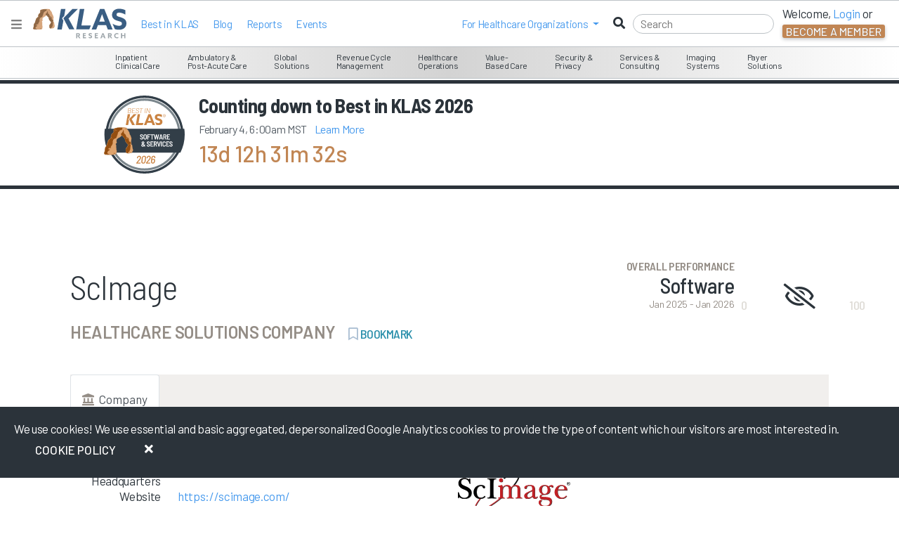

--- FILE ---
content_type: text/html; charset=utf-8
request_url: https://klasresearch.com/vendor-ratings/scimage/61494
body_size: 461177
content:


<!DOCTYPE html>
<html xmlns="http://www.w3.org/1999/xhtml" lang="en" xml:lang="en">
<head>
    <title>ScImage - Reviews, Rating, Comments, &amp; Trending Data</title>


    <meta name="title" content="ScImage - Reviews, Rating, Comments, &amp; Trending Data" />
    <meta name="description" content="See how Health IT professionals rate ScImage software products like PicomEnterprise Cardiology." />
    <meta name="keywords" content="ScImage, ScImage, ScImage, Review ScImage, Review ScImage, Review ScImage, PicomEnterprise Cardiology" />

    <meta http-equiv="x-ua-compatible" content="ie=edge">
    <meta name="viewport" content="width=device-width, initial-scale=1.0, shrink-to-fit=no">
    <meta name="author" content="KLAS Research" />
    <meta name="theme-color" content="#517CA6">
    <meta name="google-site-verification" content="GAOdekywnnaXWJlZK6KkquSHKv15rkLIMxsUXJ_txjc" />

        
        <!-- Google Tag Manager -->
        <script>
            (function (w, d, s, l, i) {
                w[l] = w[l] || []; w[l].push({
                    'gtm.start':
                        new Date().getTime(), event: 'gtm.js'
                }); var f = d.getElementsByTagName(s)[0],
                    j = d.createElement(s), dl = l != 'dataLayer' ? '&l=' + l : ''; j.async = true; j.src =
                        'https://www.googletagmanager.com/gtm.js?id=' + i + dl; f.parentNode.insertBefore(j, f);
            })(window, document, 'script', 'dataLayer', 'GTM-WWKG6FR');</script>
        <!-- End Google Tag Manager -->
    
    

    
    <!-- BrightEdge AutoPilot in footer -->
    <script async src="//cdn.bc0a.com/autopilot/f00000000266743/autopilot_sdk.js"></script>

    <link rel="DNS-prefetch" href="//fonts.googleapis.com" />
    <link rel="preconnect" href="https://fonts.googleapis.com" />
    <link rel="preconnect" href="https://fonts.gstatic.com" crossorigin>

    <link rel="shortcut icon" type="image/x-icon" href="https://klasresearch.com/favicon.ico">
	
    <link href="https://fonts.googleapis.com/css2?family=Barlow:ital,wght@0,100;0,200;0,300;0,400;0,500;0,600;0,700;0,800;0,900;1,100;1,200;1,300;1,400;1,500;1,600;1,700;1,800;1,900&display=swap" rel="stylesheet" media="all">
    <link href="https://fonts.googleapis.com/css2?family=Barlow+Semi+Condensed:ital,wght@0,100;0,200;0,300;0,400;0,500;0,600;0,700;0,800;0,900;1,100;1,200;1,300;1,400;1,500;1,600;1,700;1,800;1,900&display=swap" rel="stylesheet" media="all">
    <link href="https://fonts.googleapis.com/css2?family=Material+Symbols+Outlined:opsz,wght,FILL,GRAD@20..48,100..700,0..1,-50..200" rel="stylesheet" />
    <link href="https://fonts.googleapis.com/icon?family=Material+Icons" rel="stylesheet">

    <!--[if lt IE 10]>
        <script src="/lib/modernizr/modernizr.min.js" asp-append-version="true"></script>
    <![endif]-->
    <!--[if IE 9]>
        <link href="/lib/bootstrap-ie8/css/bootstrap-ie9.min.css" rel="stylesheet">
    <![endif]-->
    <!--[if lte IE 8]>
        <link href="/lib/bootstrap-ie8/css/bootstrap-ie8.min.css" rel="stylesheet">
    <![endif]-->
    <!--[if gte IE 9 | !IE ]><!-->
    <link async href="/lib/jqueryui/themes/smoothness/jquery-ui.min.css?v=juLRTcOFSJ0fp9SW3OFOULrl0SnHT17NId9sIQ6xXow" rel="stylesheet" />
    <link rel="stylesheet" href="/lib/twitter-bootstrap/css/bootstrap.min.css?v=YvdLHPgkqJ8DVUxjjnGVlMMJtNimJ6dYkowFFvp4kKs" media="all">
    <![endif]-->

    
    
        <link media="all" href="/css/klasresearch_new.min.css?v=r1i9Mu73JdpoQOIKIgWVgcmT_jwhqFBgItADgJ_2hwA" rel="stylesheet" media="all" />
    

    <script async src="https://kit.fontawesome.com/e26997948f.js" crossorigin="anonymous"></script>

    
    
    
        <link href="/css/klas_online_data.min.css?v=8U3QvPdEkcxnsrqC9gHpcVhEwgr-aXdGFt3FnlcUPgk" rel="stylesheet" />
    

  
    <style type="text/css">

        .vendor-description-area ul, .vendor-description-area ol {
            margin-top: 10px;
            margin-bottom: 10px;
        }

        .inital-limit-height {
            max-height: 150px;
            overflow: hidden;
        }

        #ArchCollaborativeParticipatingPartnerBadge {
            max-width: 150px;
            max-height: 150px;
            width: 100%;            
        }

        .overall-score-product-type-title {
            color: #2B333A; /* fallback color */
            color: var(--klas-black);
            font-family: 'Barlow Semi Condensed', sans-serif;
            font-size: 36px;
            font-style: normal;
            font-weight: bold;
            line-height: 43px;
            text-transform: uppercase;
        }

        .overall-score-group-score {
            color: #484941;
            font-family: 'Barlow Semi Condensed', sans-serif;
            font-size: 36px;
            font-style: normal;
            font-weight: 500;
            line-height: 43px;
            margin-left: 30px;
            text-align: center;
        }

        .overall-score-group-ledgend {
            color: #948D86;
            font-family: Barlow Semi Condensed;
            font-size: 18px;
            font-style: normal;
            font-weight: 600;
            line-height: 22px;
            text-transform: uppercase;
        }





        .overall-score-product-type {
            font-size: 85px;
            line-height: 60px;
        }


        #BestInKlasContainer {
            margin-bottom: 5px;
        }

        .border-right {
            border-right: 1px solid #BDC3C7; /* fallback color */
            border-right: 1px solid var(--klas-gray-6);
        }

        .popover {
            /*max-width: 100%;*/
            width: 300px;
        }

        .product-status-abrevation-indicator {
            font-size: 8px;
            vertical-align: top;
            line-height: 2px;
        }

        .large-temperature {
            font-size: 22px;
            padding: 3px 22px;
            width: auto;
        }





        .scores h3.darkgray {
            border-bottom: solid 1px #F2F3F4; /* fallback color */
            border-bottom: solid 1px var(--klas-gray-8);
            margin-bottom: 20px;
            padding-bottom: 5px;
        }

        .vendor-logo {
            width: 100%;
            max-width: 160px;
            max-height: 60px;
        }



        .sub-title {
            font-style: normal;
            font-weight: 600;
            font-size: 24px;
            line-height: 29px;
            text-transform: uppercase;
            color: #948D86;
        }

        .report-title {
            font-size: 14px;
        }

        a#viewReportBtn {
            margin-top: 10px;
        }

        .right-border {
            border-right: 1px solid #BDC3C7; /* fallback color */
            border-right: 1px solid var(--klas-gray-6);
        }

        .h1 #segmentIcon {
            float: left;
            margin-left: 0;
            margin-right: 10px;
        }

        #recentReportsDelayedLoadContainer .top-margin {
            height: 175px;
        }


        .blue.h1 {
            margin-top: 0;
            max-width: 425px;
            width: auto;
            margin-left: 0;
        }

        .vendor-overview {
            margin-top: -20px;
        }

        .clearfix.sm {
            font-size: 1px;
        }



        .blue.h1 .col-lg-1 {
            width: 10.333333%;
        }

        .blue.h1 .col-lg-11 {
            width: 89.666667%;
        }

       
        .call-to-action {
            margin-bottom: 32px;
        }

        @media (max-width: 1025px) {
            span.trend-zero-icon {
                letter-spacing: -1px;
            }

            .main-content {
                margin-top: 0;
            }

            .main-title.p-t-xl {
                padding-top: 25px;
            }

            .main-title.p-b-xl {
                padding-bottom: 0;
            }
        }

        @media(max-width:1199px) {
            .main-content {
                margin-top: 65px;
            }
        }

        @media (max-width: 1024px) {
            .blue.h1 {
                max-width: 515px;
            }

            #recentReportsDelayedLoadContainer .top-margin.col-lg-4 {
                width: 48%;
                float: left;
                height: 140px;
            }

            #recentReportsDelayedLoadContainer .top-margin .table .col-sm-9 {
                margin-left: 0;
            }
        }

        @media (max-width: 960px) {
            .blue.h1 {
                max-width: 630px;
                width: 100%;
            }

            .blue.h1 .col-sm-1 {
                width: 7.333333%;
            }

            .main-title.p-b-xl {
                padding-bottom: 25px;
            }

            .temperature-table-cell {
                clear: both;
            }

            .table .trend, .table .konfidence, .table .temperature-table-cell, .table .rank {
                border-top: 1px solid #BDC3C7; /* fallback color */
                border-top: 1px solid var(--klas-gray-6);
                padding: 10px 5px;
                margin-top: 10px;
            }

            .table .vendor, .table .product {
                text-align: center;
            }

            #recentReportsDelayedLoadContainer .top-margin .table .col-sm-9 {
                width: 100%;
                margin-top: 10px;
            }

            #recentReportsDelayedLoadContainer .top-margin.col-lg-4 {
                width: 25%;
                float: left;
                height: 300px;
            }

            .blue.h1 .col-lg-11 {
                width: 87.666667%;
                float: left;
            }
        }

        @media(max-width: 767px) {
            .row.side-row {
                margin-right: 0;
                margin-left: 0;
            }

            .main-content {
                margin-top: 120px;
            }
        }

        @media(max-width: 599px) {
            .main-content {
                margin-top: 170px;
            }
        }

        @media (max-width: 568px) {

            #recentReportsDelayedLoadContainer .top-margin.col-lg-4 {
                width: 33%;
            }


            .temperature-indicator {
                text-align: center;
                width: auto;
                border-radius: 3px;
                color: white;
                padding: 3px 10px;
                display: inline-block;
            }



            .overall-score-wrapper {
                margin-top: -17px;
            }
        }

        #recentReportsDelayedLoadContainer .btn {
            text-align: left;
            width: 100%;
        }

        @media (min-width: 600px) and (max-width: 736px) {
            .blue.h1 {
                max-width: 595px;
            }

            .blue.h1 i {
                display: block !important;
            }

            .overflow-reports img {
                width: 75%;
            }

            .overflow-reports.has-siblings {
                float: left;
                width: 52%;
            }

            .overflow-reports.has-siblings .col-sm-4 {
                width: 40%;
                float: left;
            }
        }

        @media (max-width: 640px) {
            .blue.h1 {
                max-width: 570px;
                width: 100%;
            }
        }

        @media (max-width: 600px) {
            .blue.h1 {
                max-width: 530px;
                width: 100%;
            }
        }

        @media (max-width: 425px) {
            .blue.h1 {
                max-width: 400px;
            }
        }

        @media (max-width: 375px) {
            .blue.h1 {
                max-width: 345px;
                width: 100%;
                margin-left: 15px;
            }

            #recentReportsDelayedLoadContainer .top-margin.col-lg-4 {
                width: 50%;
            }
        }

        @media (max-width: 320px) {

            .blue.h1 {
                max-width: 300px;
                width: 100%;
                margin-left: 15px;
            }

            #recentReportsDelayedLoadContainer .top-margin {
                height: 175px;
            }

            #recentReportTitle {
                width: 100%;
            }
        }

        span.icon.icon-category-leader.h3 {
            font-size: 50px;
        }

        .data-collected-date {
            color: #2B333A; /* fallback color */
            color: var(--klas-black);
            font-size: 10px;
        }

        #recentReportsDelayedLoadContainer .separator {
            margin: 20px 0 15px;
        }

        .bik-bage {
            font-family: 'Barlow Semi Condensed', sans-serif;
            font-style: normal;
            font-weight: 600;
            font-size: 16px;
            line-height: 15px;
            color: white; /* fallback color */
            color: var(--klas-gray-9-white);
            background-color: #517CA6; /* fallback color */
            background-color: var(--klas-blue-2);
            padding: 1px 4px;
            margin-left: 4px;
        }

        #vedor-nav-tab i, #vedor-nav-tab img {
            color: #948D86;
            margin-right: 4px;
        }

        .nav-tabs .nav-link {
            background-color: #F1EFED;
        }

        .nav-tabs {
            background-color: #F1EFED;
        }

        .about-vendor-h3 {
            font-family: 'Barlow Semi Condensed', sans-serif;
            font-style: normal;
            font-weight: 500;
            font-size: 24px;
            line-height: 29px;
            color: #2B333A; /* fallback color */
            color: var(--klas-black);
        }

        .trending-legend, #VendorDescription {
            font-family: 'Barlow', sans-serif;
        }

        .overall-satisfaction-label {
            font-family: Barlow Semi Condensed;
            font-style: normal;
            font-weight: 600;
            font-size: 16px;
            line-height: 19px;
            text-transform: uppercase;
            color: #948D86;
        }

        .overall-satisfaction-type {
            font-family: Barlow Semi Condensed;
            font-style: normal;
            font-weight: 500;
            font-size: 30px;
            line-height: 36px;
            color: #2B333A; /* fallback color */
            color: var(--klas-black);
        }

        .overall-satisfaction-date-range {
            font-family: Barlow;
            font-style: normal;
            font-weight: normal;
            font-size: 14px;
            line-height: 17px;
            color: #948D86;
        }

        .overall-score-outer-container {
            position: relative;
            width: 138px;
            margin-top: -30px;
            margin-left: auto;
        }

        .overall-satisfaction-score {
            position: absolute;
            left: 50%;
            transform: translate(-50%, 0);
            bottom: 35px;
            font-family: 'Barlow Semi Condensed';
            font-style: normal;
            font-weight: 500;
            font-size: 36px;
            line-height: 43px;
            text-align: center;
            color: #2B333A; /* fallback color */
            color: var(--klas-black);
        }

        .overall-satisfaction-type-label {
            font-family: 'Barlow Semi Condensed';
            font-style: normal;
            font-weight: 500;
            font-size: 36px;
            line-height: 43px;
            text-align: center;
            color: #2B333A; /* fallback color */
            color: var(--klas-black);
            margin-top: -36px;
        }
    </style>



    <style type="text/css">
        /*_bikKlasAwards.cshtml CSS*/
        #theBIKAwards {
            padding-left: 5px;
        }

        .bikYear1 {
            font-family: Barlow Semi Condensed;
            font-style: normal;
            font-weight: 600;
            font-size: 36px;
            line-height: 43px;
            text-transform: uppercase;
            color: #948D86;
        }

        .bikYear {
            display: none;
        }

        .bik-logo {
            height: 60px;
        }

        .bik-product:hover {
            color: #FFC107;
            text-decoration: none;
        }



        .bik-product {
            font-family: Barlow Semi Condensed;
            font-style: normal;
            font-weight: 600;
            font-size: 16px;
            line-height: 19px;
            text-align: center;
            color: #2B333A; /* fallback color */
            color: var(--klas-black);
        }


        .bik-market {
            font-family: Barlow Semi Condensed;
            font-style: normal;
            font-weight: 500;
            font-size: 14px;
            line-height: 17px;
            color: #948D86;
        }

        .bik-market:hover {
            color: #FFC107;
            text-decoration: none;
        }

        .new-line {
            display: block;
        }

        


        .awards-closed {
            overflow: hidden;
            height: 160px;
        }

        .awardsDescriptionShow {
            width: 100%;
            text-align: right;
            padding-right: 20px;
        }

             

        

        /* end of _bikKlasAwards.cshtml CSS*/
        .slideOutLeft {
            position: fixed;
            right: -371px;
            width: 500px;
            top: 276px;
            padding-left: 42px;
            margin-right: -95px;
            z-index: 100;
        }

        #editPageButton {
            transform: rotate(90deg);
            right: 0;
            top: 228px;
            border-radius: 0 0 15px 15px;
            color: white; /* fallback color */
            color: var(--klas-gray-9-white);
            background-color: #92A67E; /* fallback color */
            background-color: var(--klas-green-3);
            position: fixed;
            font-size: 20px;
            margin-right: -45px;
            padding-top: 20px;
            z-index: 200;
        }

        #editPageButton:hover {
            background-color: #334a0e;
        }

        .slideOutLeft {
            position: fixed;
            right: -371px;
            width: 500px;
            top: 276px;
            padding-left: 42px;
            margin-right: -95px;
            z-index: 100;
        }

        #editPropertiesButton {
            position: absolute;
            top: 46px;
            left: -36px;
            margin-left: -100px;
            padding-top: 25px;
            color: #FFF;
            background-color: #517CA6;
        }



        .rotateButton {
            font-size: 20px;
            -webkit-transform: rotate(90deg);
            -moz-transform: rotate(90deg);
            -o-transform: rotate(90deg);
            -ms-transform: rotate(90deg);
            border-radius: 0 0 15px 15px;
        }

        .slideOutContent {
            float: left;
            font-size: 16px;
            width: 100%;
            background-color: #e8e8e8;
            margin-top: -84px;
        }

        .content-section {
            padding: 15px;
        }

        body {
            overflow-x: hidden;
        }

        .note {
            color: gray;
        }

        #saveAdditionalInfoButton {
            transform: rotate(90deg);
            border-radius: 0 0 15px 15px;
            font-size: 20px;
            position: absolute;
            top: 0;
            left: 0;
            margin-left: -75px;
            margin-top: 215px;
            display: none;
            padding-top: 25px;
        }

        h3 {
            font-family: Barlow Semi Condensed;
            font-style: normal;
            font-weight: 500;
            font-size: 24px;
            line-height: 29px;
            color: #2B333A; /* fallback color */
            color: var(--klas-black);
        }

        .overall-score-ledgend {
            font-family: Barlow Semi Condensed;
            font-style: normal;
            font-weight: 500;
            font-size: 18px;
            line-height: 22px;
            color: #DEDBD5;
            width: 100%;
            position: absolute;
            bottom: 32px;
        }

        .overall-score-ledgend-end {
            left: 18%;
        }

        .overall-score-ledgend-start {
            left: -104%;
        }

        .divRank {
            font-family: Barlow Semi Condensed;
            font-style: normal;
            font-weight: normal;
            font-size: 18px;
            line-height: 22px;
            color: #948D86;
        }

        .product-rank-span {
            font-family: Barlow Semi Condensed;
            font-style: normal;
            font-weight: 600;
            font-size: 28px;
            line-height: 34px;
            color: #2B333A; /* fallback color */
            color: var(--klas-black);
        }

        #chartTitle {
            font-family: Barlow Semi Condensed;
            font-style: normal;
            font-weight: 600;
            font-size: 18px;
            line-height: 22px;
            color: #2B333A; /* fallback color */
            color: var(--klas-black);
        }

        .best-in-klas-awards-title-h2 {
        }
    </style>


</head>
<body>

<script type="text/javascript">
    // Use for Google analytics to determine user type
    // global variables used in the layout for logging provider and vendors.
    var _loginType = 0;
    // Use for Google analytics to determine user type
    // global variables used in the layout for logging provider and vendors.
    // This only logs the logged in user and not the person being impersonated
    var _loggedInUsersEmail = "";
    var _loggedInUsersOrgName = "logged out";
    // The ThirdPartyContactId is only the logged persons ID. Can't be impersonated.
    var _thirdPartyContactId = ""

    // distinguish between logged in users and logged out users in Google analytics
    var isLoggedIn = 'false';
    if (0 < _loginType) {
        isLoggedIn = 'true';
    }

    
    // Initalize the GA4 data layer
    window.dataLayer = window.dataLayer || [];

    // Add an event that gets executed when the page, including Google Tag Manager, is fully loaded    
    document.addEventListener("DOMContentLoaded", function() {
        // GA 4 monitors the data layer for changes. This should trigger the event to be sent to GA4

        // clear out the previous user_id and klas.user_loginType
        // 
         window.dataLayer.push({
            'klas_user_id': null,
            'klas.user_loginType': null,
        });

         // Push the new user_id and klas.user_loginType to the data layer. This should trigger an event to be sent to Google Analytics 4.
         window.dataLayer.push({
            'klas_user_id': _thirdPartyContactId,
            'klas.user_loginType': _loginType,
        });

    });


</script>


<style type="text/css">
    .access-indicator-tablet {
        vertical-align: middle;
        height: 92px;
        width: 223px;
        margin: 0;
        text-align: center;
        padding-top: 32px;
        margin-top: -22px;
    }

        .access-indicator-tablet .access-indicator-tablet-text {
            display: inline-block;
            margin-top: 16px;
        }


    .klas-segment-menu {
        float: left;
        display: inline-block;
    }

    ul.nav li.open a {
        color: white !important;
    }

    ul.nav ul.dropdown-menu li a {
        color: #C18654 !important;
    }

        ul.nav ul.dropdown-menu li a:hover, ul.nav ul.dropdown-menu li a:focus {
            color: white !important;
        }

    ul.nav.nav-pills li.mobile-menu-item a:hover, ul.nav.nav-pills li.mobile-menu-item a:focus {
        color: #004876;
        color: rgba(0,72,118,1);
        background-color: #000000;
        background-color: rgba(0,0,0,0);
    }

    ul.nav.nav-pills ul.dropdown-menu li a:hover, ul.nav.nav-pills ul.dropdown-menu li a:focus {
        background-color: #C18654;
    }

    @media (min-width: 768px) and (max-width: 1024px) {
        .klas-navigation-menu {
            float: right;
            display: inline-block;
            width: 223px;
        }
    }

    div.navbar ul, div.navbar ol {
        list-style: none;
    }

    ul#ulLoggedInNav {
        margin-right: 40px;
        /*margin-top: 16px;*/
    }

        ul#ulLoggedInNav svg, ul#ulLoggedInNav i {
            color: #004876; /* fallback color */
            color: rgba(0,72,118,1);
            margin-right: 2px;
        }

        ul#ulLoggedInNav li {
            margin-right: -10px;
        }

    .navbar-nav > li > a:hover, .navbar-nav > li > a:focus {
        color: #004876 !important; /* fallback color */
        color: rgba(0,72,118,1) !important;
    }

    /*heading styles*/
    #accordionMenu h3 {
        margin: 0;
        border-radius: 0;
        font-size: 12px;
        line-height: 34px;
        padding: 0 10px;
        cursor: pointer;
    }
        /*heading hover effect*/
        /*#accordionMenu h3:hover {
                        text-shadow: 0 2px 0px rgba(0, 0, 0, 0.7);
                    }*/
        /*iconfont styles*/
        #accordionMenu h3 span {
            font-size: 13px;
            margin-right: 10px;
            font-weight: 400;
        }
    /*list items*/
    #accordionMenu li {
        list-style-type: none;
    }
    /*links*/
    #accordionMenu ul ul li span {
        text-decoration: none;
        line-height: 27px;
        display: inline;
        padding: 0 15px;
        /*transition for smooth hover animation*/
        transition: all 0.15s;
    }

    /*Lets hide the non active LIs by default*/
    #accordionMenu ul ul {
        display: none;
    }

    #accordionMenu li.active ul {
        display: inline-block;
    }

    #accordionMenu .right h5, .right h5, .right .h5 {
        font-size: 18px;
    }

    .report-info .h5 {
        width: 175px;
        height: 50px;
    }

    .right p {
        font-size: 12px;
    }

    .right a {
        border-bottom: 1px solid #BDC3C7; /* fallback color */
        border-bottom: 1px solid var(--klas-gray-6);
    }

    .right .featured-report {
        font-size: 12px;
        font-weight: 400;
        padding: 2px 15px;
    }

    .right .segment-info {
        border-bottom: 1px solid #BDC3C7; /* fallback color */
        border-bottom: 1px solid var(--klas-gray-6);
        height: 160px;
        margin-bottom: 15px;
        padding-bottom: 15px;
    }

    .right .cover-container {
        overflow: hidden;
        float: right;
        width: 165px;
        height: 220px;
        margin: -96px -15px -110px 0;
        /* border-radius: 0 0 3px 0; */
    }

        .right .cover-container img {
            /*width:166px;*/
            -ms-transform: rotate(-7deg); /* IE 9 */
            -webkit-transform: rotate(-7deg); /* Chrome, Safari, Opera */
            transform: rotate(-7deg);
            margin: 38px 0 0 15px;
            box-shadow: 1px 4px 14px #000000;
            box-shadow: 1px 4px 14px rgba(0, 0, 0, .5);
        }

    .report-banner a:hover {
        color: #2B333A;
    }

    .navbar .navbar-brand {
        min-height: 25px !important;
        height: 38px;
    }
</style>

<div id="KLASHelp" style="display: none;">
    <div id="HelpArrow"></div>
    <div id="HelpClose"></div>
    <div id="HelpText"></div>
</div>

<div class="nonProductionWarning noPrint" style="display: none;">
    Please note you are currently viewing a DEVELOPMENT [qa] box.
</div>


<!--[if IE 8]>

<![endif]-->
<!--[if lt IE 9]>

    <div style='border: 1px solid #F7941D; background-color: #FEEFDA; text-align: center; clear: both; height: 75px; position: relative; top: 116px;'>
        <div style='position: absolute; right: 3px; top: 3px; font-family: courier new; font-weight: bold;'>
            <a href='javascript:void(0);' onclick='javascript:this.parentNode.parentNode.style.display="none"; return false;'>
                <img src='/files/archive//files/archive/images/research/iebanner/ie6nomore-cornerx.jpg' style='border: none;' alt='Close this notice'/>
            </a>
        </div>
        <div style='width: 780px; margin: 0 auto; text-align: left; padding: 0; overflow: hidden; color: black;'>
            <div style='width: 75px; float: left;'>
                <img src='/files/archive/images/research/iebanner/ie6nomore-warning.jpg' alt='Warning!'/>
            </div>
            <div style='width: 400px; float: left; font-family: Arial, sans-serif;'>
                <div style='font-size: 14px; font-weight: bold; margin-top: 12px;'>
                    You are using an outdated and unsupported browser
                </div>
                <div style='font-size: 12px; margin-top: 6px; line-height: 12px;'>
                    Some features such as <b>online reports</b> may not work, please upgrade to a newer web browser.
                </div>
            </div>
            <div style='width: 75px; float: left;'>
                <a href='http://www.google.com/chrome' target='_blank'>
                    <img src='/files/archive/images/research/iebanner/chrome.jpg' style='border: none;' alt='Get Google Chrome'/>
                </a>
            </div>
            <div style='width: 75px; float: left;'>
                <a href='http://www.firefox.com' target='_blank'>
                    <img src='/files/archive/images/research/iebanner/firefox.jpg' style='border: none;' alt='Get Firefox'/>
                </a>
            </div>
            <div style='width: 73px; float: left;'>
                <a href='http://www.apple.com/safari/download/' target='_blank'>
                    <img src='/files/archive/images/research/iebanner/safari.jpg' style='border: none;' alt='Get Safari'/>
                </a>
            </div>
            <div style='width: 75px; float: left;'>
                <a href='http://www.browserforthebetter.com/download.html' target='_blank'>
                    <img src='/files/archive/images/research/iebanner/ie.jpg' style='border: none;' alt='Get Internet Explorer'/>
                </a>
            </div>
        </div>
    </div>
<![endif]-->
<!-- Fixed navbar -->


<style>
    .menuTransitionContainer {
        height: calc(100% - 3em);
    }

    .navbar-nav .dropdown-menu > li > a:hover
    {
        background-color: #e9ecef !important;
        color: #c18654 !important;
    }

    .navbar-nav .dropdown-menu > li > a:focus
    {
        background-color: #e9ecef !important;
        color: #c18654 !important;
    }
   
    .modal-dialog {
        max-width:400px;

</style>

<nav class="navbar fixed-top navbar-expand-md white-bg d-block">
    
    <div id="menuMainContent">
        <div class="place-flex-items-center">
            <button data-testid="HamburgerMenuButton" onclick="closeMegaHamburgerMenu()" type="button" class="navbar-toggle collapsed" aria-expanded="false" aria-label="Toggle navigation">
                <i class="fas fa-bars" style="color: gray;"></i>
            </button>
            <a href="https://engage.klasresearch.com" aria-label="KLAS Home Page" data-testid="NavBrandLogoAnchor">
                <div>
                    <img id="navBrandLogoImage" data-testid="NavBrandLogoImage" class="m-l-sm" width="133" height="45" src="/images/klas-logos/klas-color-logo.svg" alt="KLAS logo" />
                </div>
            </a>

            <ul class="p-l-sm place-flex-items-center nav navbar-nav d-lg-flex d-none">

                    <li>
                        <a class="white-hover" href="/report/2025-best-in-klas-awards-software-and-services/3621">Best in KLAS</a>
                    </li>
                <li>
                    <a class="white-hover" href="https://engage.klasresearch.com/blogs/">Blog</a>
                </li>                
                <li>
                    <a class="white-hover" href="/reports">Reports</a>
                </li>
                <li>
                    <a class="white-hover" href="https://engage.klasresearch.com/klas-events/">Events</a>
                </li>
            </ul>
        </div>

        <div id="rightSideMenuLoggedOut" class="place-flex-items-center ml-auto d-flex">
            <div class="nav navbar-nav place-flex-items-center p-r-sm d-lg-flex d-none">
                <li class="dropdown mobile-menu-item">
                    <a class="dropdown-toggle" href="javascript:void(0);" role="button" id="dropdownMenuLink1" data-bs-toggle="dropdown" aria-expanded="false"><span>For&nbsp;</span><span class="hidden-xs hidden-sm">Healthcare Organizations&nbsp;</span></a>
                    <ul class="dropdown-menu" aria-labelledby="dropdownMenuLink1">
                        <li><a href="https://engage.klasresearch.com/healthcare-it-insights/" target="_blank" rel="noopener">Healthcare IT Insights</a></li>
                        <li><a href="https://engage.klasresearch.com/klas-arch-collaborative/" target="_blank" rel="noopener">Arch Collaborative</a></li>
                        <li><a href="https://engage.klasresearch.com/klas-k2-collaborative/" target="_blank" rel="noopener">K2 Collaborative</a></li>
                        <li><a href="https://engage.klasresearch.com/klas-consulting/" target="_blank" rel="noopener">Consulting</a></li>
                    </ul>
                </li>
            </div>
            <form autocomplete="off" id="navbarSearchForm" class="place-flex-items-center" onsubmit="return false;">
                <i class="fas fa-search place-flex-items-center d-block"></i>
                <input class="menu-search m-r-sm-lg black" type="search" placeholder="Search" id="navbarSearchInput" autocomplete="off" aria-label="Search" />
            </form>
            <ul class="nav navbar-nav place-flex-items-center d-lg-flex d-none">
                <li class="p-r-md d-md-block d-none">
                    <div style="margin-top: -5px;">
                        Welcome, <a id="menuLoginDropDownButton" onclick="loginMenuBar()" href="javascript:void(0);" role="button" class="login-ga">Login</a> or
                    </div>
                    <button id="menuCreateDropDownButtonLarge" data-bs-toggle="modal" data-bs-target="#becomeAMemberModal" class="create-account-ga btn btn-dark">Become a Member</button>
                </li>
            </ul>
        </div>

    </div>
    <div id="megaMenu">

<style type="text/css">

    #accessIndicator {
        z-index: 1065;
    }

    .access-indicator {
        display: block;
        padding: 12px;
        min-height: 42px;
    }

    .access-indicator a {
        color: #FFFFFF;
        margin-left: 15px;
    }

    @media (min-width: 426px) {
        .access-indicator {
            display: inline-block;
            padding: 15px 18px;
        }
    }

    @media (min-width: 1024px) {
        .access-indicator {
            display: inline-block;
            padding: 12px 18px;
        }
    }

    #accessIndicator .navbar-nav {
        float: none;
        display: inline-block;
    }

    .klas-mega-menu {
        border-bottom: 1px solid #BDC3C7; /* fallback color */
        border-bottom: 1px solid var(--klas-gray-6);
        margin-top: -46px;
    }

    .klas-mega-menu div.menu-wrapper {
        display: inline-block;
        padding: 4px 10px 2px;
        vertical-align: middle;
        text-align: center;
        height: 47px;
        margin: -3px 0 0 -2px;
    }

    .klas-mega-menu a:hover, .klas-mega-menu a:focus {
        text-decoration: none;
    }



    .klas-menu-icon {
        font-size: 22px;
        display: inline-block;
        vertical-align: middle;
        padding: 3px 6px 0 3px;
        text-align: center;
    }

    .klas-menu-icon .fa-user-md {
        font-size: 26px;
    }

    .klas-menu-icon .icon-coins, .klas-menu-icon .fa-users {
        font-size: 20px;
    }

    .klas-menu-icon .fa-comments {
        font-size: 25px;
    }

    .klas-menu-icon .fa-dollar-sign {
        font-weight: 900;
    }

    .klas-menu-text {
        display: inline-block;
        vertical-align: middle;
        padding: 3px;
        text-align: left;
        font-size: 12px;
        line-height: 12px;
        margin-top: 4px;
    }

    .menu-wrapper .megamenu {
        padding: 20px 0;
        font-size: 14px;
        text-align: left;
        list-style: none;
        background-color: #ffffff; /* fallback color */
        background-color: var(--klas-gray-9-white);
        -webkit-background-clip: inherit;
        -ms-background-clip: inherit;
        background-clip: inherit;
        border-bottom: 1px solid #BDC3C7; /* fallback color */
        border-bottom: 1px solid var(--klas-gray-6);
        -ms-border-radius: 0 0 4px 4px;
        border-radius: 0 0 4px 4px;
        -webkit-box-shadow: none;
        -ms-box-shadow: none;
        box-shadow: none;
        margin-top: 0;
    }

    .klas-mega-menu .megamenu .left {
        border-right: 1px solid #BDC3C7; /* fallback color */
        border-right: 1px solid var(--klas-gray-6);
    }

    .megamenu .dropdown-menu table td{
        vertical-align: top;
    }

    .menu-left-align .dropdown-menu {
        margin: 0 -3000px -100px 0;
    }

    .menu-middle-align .dropdown-menu {
        margin: 0 -2000px -100px 0;
    }

    .menu-right-align .dropdown-menu {
        margin: 0 -600px 0 -200px;
    }

    .menu-bookmarks-desktop { 
        padding: 18px;
        font-size: 12px;
    }

    .segment-menu-item svg {
        display: none;
    }

    

    .segment-menu-item:hover svg {
        font-size: 20px;
        color: inherit;
        margin-left: -3px;
        padding-top: 6px;
        display: inline-block;
    }

    .segment-menu-item a {
        font-size: 12px;
        line-height: 1.2;
    }

    .segment-menu-item:hover a {
        font-size: 14px;
        line-height: 1.2;
    }
    
    .megamenu .left {
        width: 266px;
    }
    
    .access-indicator .fa, .access-indicator .icon {
        font-size: 16px;
    }

    .banner-description {
        -webkit-box-orient: vertical;
        margin-bottom: 5px;
        overflow: hidden;
    }


    .banner-description p:first-of-type {
        overflow: hidden;
        height: 66px;
        display: -webkit-box;
        -webkit-line-clamp: 5;
        -webkit-box-orient: vertical;
    }

    .report-title-3-lines {
        overflow: hidden;
        height: 58px !important;
        display: -webkit-box;
        -webkit-line-clamp: 3;
        -webkit-box-orient: vertical;
    }

    .segment-info span.btn.btn-primary.btn-fade.btn-sm {
        margin-top: -13px;
    }
    

    .access-indicator{
        display:inline-block!important;
    }
    .klas-navigation-menu .nav li{
        display:inline-block;
    }
    .klas-navigation-menu{
        background-color:transparent;
        margin:-2px -35px 0 0;
        padding:0;
        /*width:auto;*/
    }
    

    #ulLoggedOutNav{ margin-top:-63px; }
</style>



<!--[if lt IE 9]>
    <style>
    .menu-wrapper .megamenu, .dropdown.megamenu{
        top:35px !important;
    }
    </style>
  <![endif]-->




<div id="accessIndicator" class="menuGrayGradient d-md-block d-none">
    <!-- this is the nav bar start -->
    <div class="container-smooth">
        <div class="access-indicator">
        </div>


            <div class="klas-mega-menu d-md-block d-none text-center">
                    <div class="menu-wrapper dropdown menu-left-align employee-hov">

                        <span class="dropdown-toggle employee" data-bs-toggle="dropdown"><span class="klas-menu-text">Inpatient <br/>Clinical Care</span></span>
                        <div class="dropdown-menu megamenu employee">
                            <table>
                                <tr>
                                    <td class="left" valign="top">
                                            <div class="ecosystem-menu-item employee-hov p-l-md p-r-md" data-menu-id="1" data-menu-child-id="2">
                                                <i class="fas fa-caret-right selected-nav"></i>
                                                    <span class="link-with-report" data-menu-id="1" data-menu-child-id="2">EHR Solutions</span>
                                            </div>
                                            <div class="ecosystem-menu-item  p-l-md p-r-md" data-menu-id="1" data-menu-child-id="4">
                                                <i class="fas fa-caret-right selected-nav"></i>
                                                    <span class="link-with-report" data-menu-id="1" data-menu-child-id="4">Pharmacy Solutions</span>
                                            </div>
                                            <div class="ecosystem-menu-item  p-l-md p-r-md" data-menu-id="1" data-menu-child-id="5">
                                                <i class="fas fa-caret-right selected-nav"></i>
                                                    <span class="link-with-report" data-menu-id="1" data-menu-child-id="5">Clinical Care Support Tools</span>
                                            </div>
                                            <div class="ecosystem-menu-item  p-l-md p-r-md" data-menu-id="1" data-menu-child-id="6">
                                                <i class="fas fa-caret-right selected-nav"></i>
                                                    <span class="link-with-report" data-menu-id="1" data-menu-child-id="6">Interoperability &amp; Middleware</span>
                                            </div>
                                    </td>
                                    <td valign="top">
                                            <div class="segment-subitems " data-menu-id="1" data-menu-child-id="2">
                                                    <div class="segment-menu-item p-l-md p-r-md" data-menu-child-id="19">
                                                        <i class="fas fa-angle-right"></i>
                                                        <a href="/compare/acute-care-ehr-and-patient-accounting/501" class="link-with-report" data-testid="MsMenuItemAnchor" data-menu-id="1" data-menu-child-id="19">Acute Care EHR &amp; Patient Accounting</a>
                                                    </div>
                                                    <div class="segment-menu-item p-l-md p-r-md" data-menu-child-id="21">
                                                        <i class="fas fa-angle-right"></i>
                                                        <a href="/compare/acute-care-ehr-global/237" class="link-with-report" data-testid="MsMenuItemAnchor" data-menu-id="1" data-menu-child-id="21">Acute Care EHR (Global)</a>
                                                    </div>
                                                    <div class="segment-menu-item p-l-md p-r-md" data-menu-child-id="24">
                                                        <i class="fas fa-angle-right"></i>
                                                        <a href="/compare/ambient-speech/487" class="link-with-report" data-testid="MsMenuItemAnchor" data-menu-id="1" data-menu-child-id="24">Ambient Speech</a>
                                                    </div>
                                                    <div class="segment-menu-item p-l-md p-r-md" data-menu-child-id="35">
                                                        <i class="fas fa-angle-right"></i>
                                                        <a href="/compare/application-hosting/295" class="link-with-report" data-testid="MsMenuItemAnchor" data-menu-id="1" data-menu-child-id="35">Application Hosting</a>
                                                    </div>
                                                    <div class="segment-menu-item p-l-md p-r-md" data-menu-child-id="74">
                                                        <i class="fas fa-angle-right"></i>
                                                        <a href="/compare/data-archiving/355" class="link-with-report" data-testid="MsMenuItemAnchor" data-menu-id="1" data-menu-child-id="74">Data Archiving</a>
                                                    </div>
                                                    <div class="segment-menu-item p-l-md p-r-md" data-menu-child-id="93">
                                                        <i class="fas fa-angle-right"></i>
                                                        <a href="/compare/enterprise-software-suite-solutions/197" class="link-with-report" data-testid="MsMenuItemAnchor" data-menu-id="1" data-menu-child-id="93">Enterprise Software Suite Solutions</a>
                                                    </div>
                                                    <div class="segment-menu-item p-l-md p-r-md" data-menu-child-id="105">
                                                        <i class="fas fa-angle-right"></i>
                                                        <a href="/compare/go-live-support/247" class="link-with-report" data-testid="MsMenuItemAnchor" data-menu-id="1" data-menu-child-id="105">Go-Live Support</a>
                                                    </div>
                                                    <div class="segment-menu-item p-l-md p-r-md" data-menu-child-id="114">
                                                        <i class="fas fa-angle-right"></i>
                                                        <a href="/compare/hit-core-clinical-implementation-leadership/292" class="link-with-report" data-testid="MsMenuItemAnchor" data-menu-id="1" data-menu-child-id="114">HIT Core Clinical Implementation Leadership</a>
                                                    </div>
                                            </div>
                                            <div class="segment-subitems d-none" data-menu-id="1" data-menu-child-id="4">
                                                    <div class="segment-menu-item p-l-md p-r-md" data-menu-child-id="16">
                                                        <i class="fas fa-angle-right"></i>
                                                        <a href="/compare/340b-management-systems/255" class="link-with-report" data-testid="MsMenuItemAnchor" data-menu-id="1" data-menu-child-id="16">340B Management Systems</a>
                                                    </div>
                                                    <div class="segment-menu-item p-l-md p-r-md" data-menu-child-id="37">
                                                        <i class="fas fa-angle-right"></i>
                                                        <a href="/compare/automated-dispensing-cabinets/25" class="link-with-report" data-testid="MsMenuItemAnchor" data-menu-id="1" data-menu-child-id="37">Automated Dispensing Cabinets</a>
                                                    </div>
                                                    <div class="segment-menu-item p-l-md p-r-md" data-menu-child-id="82">
                                                        <i class="fas fa-angle-right"></i>
                                                        <a href="/compare/drug-diversion-monitoring/365" class="link-with-report" data-testid="MsMenuItemAnchor" data-menu-id="1" data-menu-child-id="82">Drug Diversion Monitoring</a>
                                                    </div>
                                                    <div class="segment-menu-item p-l-md p-r-md" data-menu-child-id="133">
                                                        <i class="fas fa-angle-right"></i>
                                                        <a href="/compare/iv-workflow-management/196" class="link-with-report" data-testid="MsMenuItemAnchor" data-menu-id="1" data-menu-child-id="133">IV Workflow Management</a>
                                                    </div>
                                                    <div class="segment-menu-item p-l-md p-r-md" data-menu-child-id="137">
                                                        <i class="fas fa-angle-right"></i>
                                                        <a href="/compare/medication-inventory-management/326" class="link-with-report" data-testid="MsMenuItemAnchor" data-menu-id="1" data-menu-child-id="137">Medication Inventory Management</a>
                                                    </div>
                                                    <div class="segment-menu-item p-l-md p-r-md" data-menu-child-id="179">
                                                        <i class="fas fa-angle-right"></i>
                                                        <a href="/compare/purchasing-optimization-analytics/482" class="link-with-report" data-testid="MsMenuItemAnchor" data-menu-id="1" data-menu-child-id="179">Purchasing Optimization Analytics</a>
                                                    </div>
                                                    <div class="segment-menu-item p-l-md p-r-md" data-menu-child-id="200">
                                                        <i class="fas fa-angle-right"></i>
                                                        <a href="/compare/smart-pumps/124" class="link-with-report" data-testid="MsMenuItemAnchor" data-menu-id="1" data-menu-child-id="200">Smart Pumps</a>
                                                    </div>
                                            </div>
                                            <div class="segment-subitems d-none" data-menu-id="1" data-menu-child-id="5">
                                                    <div class="segment-menu-item p-l-md p-r-md" data-menu-child-id="52">
                                                        <i class="fas fa-angle-right"></i>
                                                        <a href="/compare/clinical-communications/285" class="link-with-report" data-testid="MsMenuItemAnchor" data-menu-id="1" data-menu-child-id="52">Clinical Communications</a>
                                                    </div>
                                                    <div class="segment-menu-item p-l-md p-r-md" data-menu-child-id="53">
                                                        <i class="fas fa-angle-right"></i>
                                                        <a href="/compare/clinical-decision-support-point-of-care-disease-reference/506" class="link-with-report" data-testid="MsMenuItemAnchor" data-menu-id="1" data-menu-child-id="53">Clinical Decision Support: Point-of-Care Disease Reference</a>
                                                    </div>
                                                    <div class="segment-menu-item p-l-md p-r-md" data-menu-child-id="54">
                                                        <i class="fas fa-angle-right"></i>
                                                        <a href="/compare/clinical-decision-support-point-of-care-drug-reference/509" class="link-with-report" data-testid="MsMenuItemAnchor" data-menu-id="1" data-menu-child-id="54">Clinical Decision Support: Point-of-Care Drug Reference</a>
                                                    </div>
                                                    <div class="segment-menu-item p-l-md p-r-md" data-menu-child-id="56">
                                                        <i class="fas fa-angle-right"></i>
                                                        <a href="/compare/clinician-digital-workflow/486" class="link-with-report" data-testid="MsMenuItemAnchor" data-menu-id="1" data-menu-child-id="56">Clinician Digital Workflow</a>
                                                    </div>
                                                    <div class="segment-menu-item p-l-md p-r-md" data-menu-child-id="124">
                                                        <i class="fas fa-angle-right"></i>
                                                        <a href="/compare/infection-control-and-monitoring/166" class="link-with-report" data-testid="MsMenuItemAnchor" data-menu-id="1" data-menu-child-id="124">Infection Control &amp; Monitoring</a>
                                                    </div>
                                                    <div class="segment-menu-item p-l-md p-r-md" data-menu-child-id="127">
                                                        <i class="fas fa-angle-right"></i>
                                                        <a href="/compare/interactive-patient-systems/167" class="link-with-report" data-testid="MsMenuItemAnchor" data-menu-id="1" data-menu-child-id="127">Interactive Patient Systems</a>
                                                    </div>
                                                    <div class="segment-menu-item p-l-md p-r-md" data-menu-child-id="156">
                                                        <i class="fas fa-angle-right"></i>
                                                        <a href="/compare/patient-flow/84" class="link-with-report" data-testid="MsMenuItemAnchor" data-menu-id="1" data-menu-child-id="156">Patient Flow</a>
                                                    </div>
                                                    <div class="segment-menu-item p-l-md p-r-md" data-menu-child-id="169">
                                                        <i class="fas fa-angle-right"></i>
                                                        <a href="/compare/pharmacy-surveillance/233" class="link-with-report" data-testid="MsMenuItemAnchor" data-menu-id="1" data-menu-child-id="169">Pharmacy Surveillance</a>
                                                    </div>
                                            </div>
                                            <div class="segment-subitems d-none" data-menu-id="1" data-menu-child-id="6">
                                                    <div class="segment-menu-item p-l-md p-r-md" data-menu-child-id="126">
                                                        <i class="fas fa-angle-right"></i>
                                                        <a href="/compare/integration-engines/19" class="link-with-report" data-testid="MsMenuItemAnchor" data-menu-id="1" data-menu-child-id="126">Integration Engines</a>
                                                    </div>
                                                    <div class="segment-menu-item p-l-md p-r-md" data-menu-child-id="130">
                                                        <i class="fas fa-angle-right"></i>
                                                        <a href="/compare/interoperability-other-validated-software/472" class="link-with-report" data-testid="MsMenuItemAnchor" data-menu-id="1" data-menu-child-id="130">Interoperability: Other Validated Software</a>
                                                    </div>
                                            </div>
                                    </td>
                                </tr>
                            </table>
                        </div>
                    </div>
                    <div class="menu-wrapper dropdown menu-left-align employee-hov">

                        <span class="dropdown-toggle employee" data-bs-toggle="dropdown"><span class="klas-menu-text">Ambulatory & <br/>Post-Acute Care</span></span>
                        <div class="dropdown-menu megamenu employee">
                            <table>
                                <tr>
                                    <td class="left" valign="top">
                                            <div class="ecosystem-menu-item employee-hov p-l-md p-r-md" data-menu-id="2" data-menu-child-id="11">
                                                <i class="fas fa-caret-right selected-nav"></i>
                                                    <span class="link-with-report" data-menu-id="2" data-menu-child-id="11">Physician Practice Solutions</span>
                                            </div>
                                            <div class="ecosystem-menu-item  p-l-md p-r-md" data-menu-id="2" data-menu-child-id="12">
                                                <i class="fas fa-caret-right selected-nav"></i>
                                                    <span class="link-with-report" data-menu-id="2" data-menu-child-id="12">Post-Acute Care Solutions</span>
                                            </div>
                                            <div class="ecosystem-menu-item  p-l-md p-r-md" data-menu-id="2" data-menu-child-id="235">
                                                <i class="fas fa-caret-right selected-nav"></i>
                                                    <span class="link-with-report" data-menu-id="2" data-menu-child-id="235">Behavioral Health</span>
                                            </div>
                                    </td>
                                    <td valign="top">
                                            <div class="segment-subitems " data-menu-id="2" data-menu-child-id="11">
                                                    <div class="segment-menu-item p-l-md p-r-md" data-menu-child-id="27">
                                                        <i class="fas fa-angle-right"></i>
                                                        <a href="/compare/ambulatory-ehr/3" class="link-with-report" data-testid="MsMenuItemAnchor" data-menu-id="2" data-menu-child-id="27">Ambulatory EHR</a>
                                                    </div>
                                                    <div class="segment-menu-item p-l-md p-r-md" data-menu-child-id="28">
                                                        <i class="fas fa-angle-right"></i>
                                                        <a href="/compare/ambulatory-ophthalmology-solutions/455" class="link-with-report" data-testid="MsMenuItemAnchor" data-menu-id="2" data-menu-child-id="28">Ambulatory Ophthalmology Solutions</a>
                                                    </div>
                                                    <div class="segment-menu-item p-l-md p-r-md" data-menu-child-id="29">
                                                        <i class="fas fa-angle-right"></i>
                                                        <a href="/compare/ambulatory-pediatric-solutions/453" class="link-with-report" data-testid="MsMenuItemAnchor" data-menu-id="2" data-menu-child-id="29">Ambulatory Pediatric Solutions</a>
                                                    </div>
                                                    <div class="segment-menu-item p-l-md p-r-md" data-menu-child-id="30">
                                                        <i class="fas fa-angle-right"></i>
                                                        <a href="/compare/ambulatory-plastic-surgery-solutions/521" class="link-with-report" data-testid="MsMenuItemAnchor" data-menu-id="2" data-menu-child-id="30">Ambulatory Plastic Surgery Solutions</a>
                                                    </div>
                                                    <div class="segment-menu-item p-l-md p-r-md" data-menu-child-id="31">
                                                        <i class="fas fa-angle-right"></i>
                                                        <a href="/compare/ambulatory-rcm-services-ehr-agnostic/474" class="link-with-report" data-testid="MsMenuItemAnchor" data-menu-id="2" data-menu-child-id="31">Ambulatory RCM Services: EHR-Agnostic</a>
                                                    </div>
                                                    <div class="segment-menu-item p-l-md p-r-md" data-menu-child-id="32">
                                                        <i class="fas fa-angle-right"></i>
                                                        <a href="/compare/ambulatory-rcm-services-ehr-associated/60" class="link-with-report" data-testid="MsMenuItemAnchor" data-menu-id="2" data-menu-child-id="32">Ambulatory RCM Services: EHR-Associated</a>
                                                    </div>
                                                    <div class="segment-menu-item p-l-md p-r-md" data-menu-child-id="33">
                                                        <i class="fas fa-angle-right"></i>
                                                        <a href="/compare/ambulatory-specialty-ehr/368" class="link-with-report" data-testid="MsMenuItemAnchor" data-menu-id="2" data-menu-child-id="33">Ambulatory Specialty EHR</a>
                                                    </div>
                                                    <div class="segment-menu-item p-l-md p-r-md" data-menu-child-id="34">
                                                        <i class="fas fa-angle-right"></i>
                                                        <a href="/compare/ambulatory-surgery-center-solutions/334" class="link-with-report" data-testid="MsMenuItemAnchor" data-menu-id="2" data-menu-child-id="34">Ambulatory Surgery Center Solutions</a>
                                                    </div>
                                                    <div class="segment-menu-item p-l-md p-r-md" data-menu-child-id="57">
                                                        <i class="fas fa-angle-right"></i>
                                                        <a href="/compare/clinician-digital-workflow/486" class="link-with-report" data-testid="MsMenuItemAnchor" data-menu-id="2" data-menu-child-id="57">Clinician Digital Workflow</a>
                                                    </div>
                                                    <div class="segment-menu-item p-l-md p-r-md" data-menu-child-id="158">
                                                        <i class="fas fa-angle-right"></i>
                                                        <a href="/compare/patient-intake-management/341" class="link-with-report" data-testid="MsMenuItemAnchor" data-menu-id="2" data-menu-child-id="158">Patient Intake Management</a>
                                                    </div>
                                                    <div class="segment-menu-item p-l-md p-r-md" data-menu-child-id="160">
                                                        <i class="fas fa-angle-right"></i>
                                                        <a href="/compare/patient-portals/125" class="link-with-report" data-testid="MsMenuItemAnchor" data-menu-id="2" data-menu-child-id="160">Patient Portals</a>
                                                    </div>
                                                    <div class="segment-menu-item p-l-md p-r-md" data-menu-child-id="175">
                                                        <i class="fas fa-angle-right"></i>
                                                        <a href="/compare/practice-management/2" class="link-with-report" data-testid="MsMenuItemAnchor" data-menu-id="2" data-menu-child-id="175">Practice Management</a>
                                                    </div>
                                                    <div class="segment-menu-item p-l-md p-r-md" data-menu-child-id="199">
                                                        <i class="fas fa-angle-right"></i>
                                                        <a href="/compare/small-practice-ambulatory-ehr-pm-1-10-physicians/314" class="link-with-report" data-testid="MsMenuItemAnchor" data-menu-id="2" data-menu-child-id="199">Small Practice Ambulatory EHR/ PM</a>
                                                    </div>
                                                    <div class="segment-menu-item p-l-md p-r-md" data-menu-child-id="207">
                                                        <i class="fas fa-angle-right"></i>
                                                        <a href="/compare/therapy-rehab/349" class="link-with-report" data-testid="MsMenuItemAnchor" data-menu-id="2" data-menu-child-id="207">Therapy/Rehab</a>
                                                    </div>
                                            </div>
                                            <div class="segment-subitems d-none" data-menu-id="2" data-menu-child-id="12">
                                                    <div class="segment-menu-item p-l-md p-r-md" data-menu-child-id="117">
                                                        <i class="fas fa-angle-right"></i>
                                                        <a href="/compare/homecare-home-health/71" class="link-with-report" data-testid="MsMenuItemAnchor" data-menu-id="2" data-menu-child-id="117">Homecare: Home Health</a>
                                                    </div>
                                                    <div class="segment-menu-item p-l-md p-r-md" data-menu-child-id="118">
                                                        <i class="fas fa-angle-right"></i>
                                                        <a href="/compare/homecare-personal-care-services-and-private-duty-nursing/403" class="link-with-report" data-testid="MsMenuItemAnchor" data-menu-id="2" data-menu-child-id="118">Homecare: Personal Care Services &amp; Private Duty Nursing</a>
                                                    </div>
                                                    <div class="segment-menu-item p-l-md p-r-md" data-menu-child-id="119">
                                                        <i class="fas fa-angle-right"></i>
                                                        <a href="/compare/hospice/402" class="link-with-report" data-testid="MsMenuItemAnchor" data-menu-id="2" data-menu-child-id="119">Hospice</a>
                                                    </div>
                                                    <div class="segment-menu-item p-l-md p-r-md" data-menu-child-id="164">
                                                        <i class="fas fa-angle-right"></i>
                                                        <a href="/compare/patient-referral-management-and-analytics/475" class="link-with-report" data-testid="MsMenuItemAnchor" data-menu-id="2" data-menu-child-id="164">Patient Referral Management &amp; Analytics</a>
                                                    </div>
                                                    <div class="segment-menu-item p-l-md p-r-md" data-menu-child-id="173">
                                                        <i class="fas fa-angle-right"></i>
                                                        <a href="/compare/post-acute-care-patient-analytics/477" class="link-with-report" data-testid="MsMenuItemAnchor" data-menu-id="2" data-menu-child-id="173">Post-Acute Care Patient Analytics</a>
                                                    </div>
                                                    <div class="segment-menu-item p-l-md p-r-md" data-menu-child-id="196">
                                                        <i class="fas fa-angle-right"></i>
                                                        <a href="/compare/senior-living-assisted-living-and-memory-care/412" class="link-with-report" data-testid="MsMenuItemAnchor" data-menu-id="2" data-menu-child-id="196">Senior Living: Assisted Living &amp; Memory Care</a>
                                                    </div>
                                                    <div class="segment-menu-item p-l-md p-r-md" data-menu-child-id="198">
                                                        <i class="fas fa-angle-right"></i>
                                                        <a href="/compare/skilled-nursing-facilities-long-term-care/21" class="link-with-report" data-testid="MsMenuItemAnchor" data-menu-id="2" data-menu-child-id="198">Skilled Nursing Facilities/Long-Term Care</a>
                                                    </div>
                                            </div>
                                            <div class="segment-subitems d-none" data-menu-id="2" data-menu-child-id="235">
                                                    <div class="segment-menu-item p-l-md p-r-md" data-menu-child-id="26">
                                                        <i class="fas fa-angle-right"></i>
                                                        <a href="/compare/ambulatory-behavioral-health/36" class="link-with-report" data-testid="MsMenuItemAnchor" data-menu-id="2" data-menu-child-id="26">Ambulatory Behavioral Health</a>
                                                    </div>
                                            </div>
                                    </td>
                                </tr>
                            </table>
                        </div>
                    </div>
                    <div class="menu-wrapper dropdown menu-left-align employee-hov">

                        <span class="dropdown-toggle employee" data-bs-toggle="dropdown"><span class="klas-menu-text">Global <br/>Solutions</span></span>
                        <div class="dropdown-menu megamenu employee">
                            <table>
                                <tr>
                                    <td class="left" valign="top">
                                            <div class="ecosystem-menu-item employee-hov p-l-md p-r-md" data-menu-id="3" data-menu-child-id="103">
                                                <i class="fas fa-caret-right selected-nav"></i>
                                                    <span class="link-with-report" data-menu-id="3" data-menu-child-id="103">Global (Non-US)</span>
                                            </div>
                                    </td>
                                    <td valign="top">
                                            <div class="segment-subitems " data-menu-id="3" data-menu-child-id="103">
                                                    <div class="segment-menu-item p-l-md p-r-md" data-menu-child-id="22">
                                                        <i class="fas fa-angle-right"></i>
                                                        <a href="/compare/acute-care-ehr-global/237" class="link-with-report" data-testid="MsMenuItemAnchor" data-menu-id="3" data-menu-child-id="22">Acute Care EHR (Global)</a>
                                                    </div>
                                                    <div class="segment-menu-item p-l-md p-r-md" data-menu-child-id="79">
                                                        <i class="fas fa-angle-right"></i>
                                                        <a href="/compare/digital-pathology-global/406" class="link-with-report" data-testid="MsMenuItemAnchor" data-menu-id="3" data-menu-child-id="79">Digital Pathology (Global)</a>
                                                    </div>
                                                    <div class="segment-menu-item p-l-md p-r-md" data-menu-child-id="147">
                                                        <i class="fas fa-angle-right"></i>
                                                        <a href="/compare/pacs-global/240" class="link-with-report" data-testid="MsMenuItemAnchor" data-menu-id="3" data-menu-child-id="147">PACS (Global)</a>
                                                    </div>
                                                    <div class="segment-menu-item p-l-md p-r-md" data-menu-child-id="197">
                                                        <i class="fas fa-angle-right"></i>
                                                        <a href="/compare/shared-care-records-hie-global/466" class="link-with-report" data-testid="MsMenuItemAnchor" data-menu-id="3" data-menu-child-id="197">Shared Care Records/HIE (Global)</a>
                                                    </div>
                                            </div>
                                    </td>
                                </tr>
                            </table>
                        </div>
                    </div>
                    <div class="menu-wrapper dropdown menu-middle-align employee-hov">

                        <span class="dropdown-toggle employee" data-bs-toggle="dropdown"><span class="klas-menu-text">Revenue Cycle <br/>Management</span></span>
                        <div class="dropdown-menu megamenu employee">
                            <table>
                                <tr>
                                    <td class="left" valign="top">
                                            <div class="ecosystem-menu-item employee-hov p-l-md p-r-md" data-menu-id="4" data-menu-child-id="9">
                                                <i class="fas fa-caret-right selected-nav"></i>
                                                    <span class="link-with-report" data-menu-id="4" data-menu-child-id="9">Patient Accounting</span>
                                            </div>
                                            <div class="ecosystem-menu-item  p-l-md p-r-md" data-menu-id="4" data-menu-child-id="226">
                                                <i class="fas fa-caret-right selected-nav"></i>
                                                    <span class="link-with-report" data-menu-id="4" data-menu-child-id="226">Revenue Cycle Technology</span>
                                            </div>
                                            <div class="ecosystem-menu-item  p-l-md p-r-md" data-menu-id="4" data-menu-child-id="246">
                                                <i class="fas fa-caret-right selected-nav"></i>
                                                    <span class="link-with-report" data-menu-id="4" data-menu-child-id="246">Revenue Cycle Services</span>
                                            </div>
                                    </td>
                                    <td valign="top">
                                            <div class="segment-subitems " data-menu-id="4" data-menu-child-id="9">
                                                    <div class="segment-menu-item p-l-md p-r-md" data-menu-child-id="149">
                                                        <i class="fas fa-angle-right"></i>
                                                        <a href="/compare/patient-accounting-and-patient-management/1" class="link-with-report" data-testid="MsMenuItemAnchor" data-menu-id="4" data-menu-child-id="149">Patient Accounting &amp; Patient Management</a>
                                                    </div>
                                            </div>
                                            <div class="segment-subitems d-none" data-menu-id="4" data-menu-child-id="226">
                                                    <div class="segment-menu-item p-l-md p-r-md" data-menu-child-id="25">
                                                        <i class="fas fa-angle-right"></i>
                                                        <a href="/compare/ambient-speech/487" class="link-with-report" data-testid="MsMenuItemAnchor" data-menu-id="4" data-menu-child-id="25">Ambient Speech</a>
                                                    </div>
                                                    <div class="segment-menu-item p-l-md p-r-md" data-menu-child-id="38">
                                                        <i class="fas fa-angle-right"></i>
                                                        <a href="/compare/autonomous-coding/495" class="link-with-report" data-testid="MsMenuItemAnchor" data-menu-id="4" data-menu-child-id="38">Autonomous Coding</a>
                                                    </div>
                                                    <div class="segment-menu-item p-l-md p-r-md" data-menu-child-id="48">
                                                        <i class="fas fa-angle-right"></i>
                                                        <a href="/compare/revenue-cycle-charge-capture/252" class="link-with-report" data-testid="MsMenuItemAnchor" data-menu-id="4" data-menu-child-id="48">Charge Capture</a>
                                                    </div>
                                                    <div class="segment-menu-item p-l-md p-r-md" data-menu-child-id="49">
                                                        <i class="fas fa-angle-right"></i>
                                                        <a href="/compare/revenue-cycle-chargemaster-management/129" class="link-with-report" data-testid="MsMenuItemAnchor" data-menu-id="4" data-menu-child-id="49">Chargemaster Management</a>
                                                    </div>
                                                    <div class="segment-menu-item p-l-md p-r-md" data-menu-child-id="51">
                                                        <i class="fas fa-angle-right"></i>
                                                        <a href="/compare/claims-management-and-clearinghouse/11" class="link-with-report" data-testid="MsMenuItemAnchor" data-menu-id="4" data-menu-child-id="51">Claims Management &amp; Clearinghouse</a>
                                                    </div>
                                                    <div class="segment-menu-item p-l-md p-r-md" data-menu-child-id="55">
                                                        <i class="fas fa-angle-right"></i>
                                                        <a href="/compare/clinical-documentation-integrity/297" class="link-with-report" data-testid="MsMenuItemAnchor" data-menu-id="4" data-menu-child-id="55">Clinical Documentation Integrity (CDI)</a>
                                                    </div>
                                                    <div class="segment-menu-item p-l-md p-r-md" data-menu-child-id="60">
                                                        <i class="fas fa-angle-right"></i>
                                                        <a href="/compare/coding-compliance-and-audit-solutions/470" class="link-with-report" data-testid="MsMenuItemAnchor" data-menu-id="4" data-menu-child-id="60">Coding Compliance &amp; Audit Solutions</a>
                                                    </div>
                                                    <div class="segment-menu-item p-l-md p-r-md" data-menu-child-id="62">
                                                        <i class="fas fa-angle-right"></i>
                                                        <a href="/compare/computer-assisted-coding-cac/229" class="link-with-report" data-testid="MsMenuItemAnchor" data-menu-id="4" data-menu-child-id="62">Computer-Assisted Coding (CAC)</a>
                                                    </div>
                                                    <div class="segment-menu-item p-l-md p-r-md" data-menu-child-id="63">
                                                        <i class="fas fa-angle-right"></i>
                                                        <a href="/compare/computer-assisted-physician-documentation-capd/325" class="link-with-report" data-testid="MsMenuItemAnchor" data-menu-id="4" data-menu-child-id="63">Computer-Assisted Physician Documentation (CAPD)</a>
                                                    </div>
                                                    <div class="segment-menu-item p-l-md p-r-md" data-menu-child-id="64">
                                                        <i class="fas fa-angle-right"></i>
                                                        <a href="/compare/revenue-cycle-contract-management/72" class="link-with-report" data-testid="MsMenuItemAnchor" data-menu-id="4" data-menu-child-id="64">Contract Management</a>
                                                    </div>
                                                    <div class="segment-menu-item p-l-md p-r-md" data-menu-child-id="125">
                                                        <i class="fas fa-angle-right"></i>
                                                        <a href="/compare/insurance-discovery/298" class="link-with-report" data-testid="MsMenuItemAnchor" data-menu-id="4" data-menu-child-id="125">Insurance Discovery</a>
                                                    </div>
                                                    <div class="segment-menu-item p-l-md p-r-md" data-menu-child-id="148">
                                                        <i class="fas fa-angle-right"></i>
                                                        <a href="/compare/patient-access/210" class="link-with-report" data-testid="MsMenuItemAnchor" data-menu-id="4" data-menu-child-id="148">Patient Access</a>
                                                    </div>
                                                    <div class="segment-menu-item p-l-md p-r-md" data-menu-child-id="153">
                                                        <i class="fas fa-angle-right"></i>
                                                        <a href="/compare/patient-financial-engagement/393" class="link-with-report" data-testid="MsMenuItemAnchor" data-menu-id="4" data-menu-child-id="153">Patient Financial Engagement</a>
                                                    </div>
                                                    <div class="segment-menu-item p-l-md p-r-md" data-menu-child-id="181">
                                                        <i class="fas fa-angle-right"></i>
                                                        <a href="/compare/rcm-other-validated-software/447" class="link-with-report" data-testid="MsMenuItemAnchor" data-menu-id="4" data-menu-child-id="181">RCM - Other Validated Software</a>
                                                    </div>
                                                    <div class="segment-menu-item p-l-md p-r-md" data-menu-child-id="185">
                                                        <i class="fas fa-angle-right"></i>
                                                        <a href="/compare/revenue-cycle-analytics/458" class="link-with-report" data-testid="MsMenuItemAnchor" data-menu-id="4" data-menu-child-id="185">Revenue Cycle Analytics</a>
                                                    </div>
                                                    <div class="segment-menu-item p-l-md p-r-md" data-menu-child-id="186">
                                                        <i class="fas fa-angle-right"></i>
                                                        <a href="/compare/revenue-cycle-automation/409" class="link-with-report" data-testid="MsMenuItemAnchor" data-menu-id="4" data-menu-child-id="186">Revenue Cycle Automation</a>
                                                    </div>
                                                    <div class="segment-menu-item p-l-md p-r-md" data-menu-child-id="187">
                                                        <i class="fas fa-angle-right"></i>
                                                        <a href="/compare/revenue-cycle-prior-authorization/485" class="link-with-report" data-testid="MsMenuItemAnchor" data-menu-id="4" data-menu-child-id="187">Revenue Cycle Prior Authorization</a>
                                                    </div>
                                                    <div class="segment-menu-item p-l-md p-r-md" data-menu-child-id="202">
                                                        <i class="fas fa-angle-right"></i>
                                                        <a href="/compare/speech-recognition-front-end-ehr/317" class="link-with-report" data-testid="MsMenuItemAnchor" data-menu-id="4" data-menu-child-id="202">Speech Recognition: Front-End EHR</a>
                                                    </div>
                                            </div>
                                            <div class="segment-subitems d-none" data-menu-id="4" data-menu-child-id="246">
                                                    <div class="segment-menu-item p-l-md p-r-md" data-menu-child-id="61">
                                                        <i class="fas fa-angle-right"></i>
                                                        <a href="/compare/complex-claims-services/395" class="link-with-report" data-testid="MsMenuItemAnchor" data-menu-id="4" data-menu-child-id="61">Complex Claims Services</a>
                                                    </div>
                                                    <div class="segment-menu-item p-l-md p-r-md" data-menu-child-id="76">
                                                        <i class="fas fa-angle-right"></i>
                                                        <a href="/compare/debt-collection-services/461" class="link-with-report" data-testid="MsMenuItemAnchor" data-menu-id="4" data-menu-child-id="76">Debt Collection Services</a>
                                                    </div>
                                                    <div class="segment-menu-item p-l-md p-r-md" data-menu-child-id="77">
                                                        <i class="fas fa-angle-right"></i>
                                                        <a href="/compare/denials-management-services/460" class="link-with-report" data-testid="MsMenuItemAnchor" data-menu-id="4" data-menu-child-id="77">Denials Management Services</a>
                                                    </div>
                                                    <div class="segment-menu-item p-l-md p-r-md" data-menu-child-id="83">
                                                        <i class="fas fa-angle-right"></i>
                                                        <a href="/compare/early-out-services/523" class="link-with-report" data-testid="MsMenuItemAnchor" data-menu-id="4" data-menu-child-id="83">Early Out Services</a>
                                                    </div>
                                                    <div class="segment-menu-item p-l-md p-r-md" data-menu-child-id="90">
                                                        <i class="fas fa-angle-right"></i>
                                                        <a href="/compare/end-to-end-revenue-cycle-outsourcing/169" class="link-with-report" data-testid="MsMenuItemAnchor" data-menu-id="4" data-menu-child-id="90">End-to-End Revenue Cycle Outsourcing</a>
                                                    </div>
                                                    <div class="segment-menu-item p-l-md p-r-md" data-menu-child-id="98">
                                                        <i class="fas fa-angle-right"></i>
                                                        <a href="/compare/extended-business-office-large-greater-than200-beds/58" class="link-with-report" data-testid="MsMenuItemAnchor" data-menu-id="4" data-menu-child-id="98">Extended Business Office: Large (&gt;200 Beds)</a>
                                                    </div>
                                                    <div class="segment-menu-item p-l-md p-r-md" data-menu-child-id="99">
                                                        <i class="fas fa-angle-right"></i>
                                                        <a href="/compare/extended-business-office-small-less-than200-beds/499" class="link-with-report" data-testid="MsMenuItemAnchor" data-menu-id="4" data-menu-child-id="99">Extended Business Office: Small (&lt;200 Beds)</a>
                                                    </div>
                                                    <div class="segment-menu-item p-l-md p-r-md" data-menu-child-id="107">
                                                        <i class="fas fa-angle-right"></i>
                                                        <a href="/compare/government-reimbursement-services/459" class="link-with-report" data-testid="MsMenuItemAnchor" data-menu-id="4" data-menu-child-id="107">Government Reimbursement Services</a>
                                                    </div>
                                                    <div class="segment-menu-item p-l-md p-r-md" data-menu-child-id="142">
                                                        <i class="fas fa-angle-right"></i>
                                                        <a href="/compare/outsourced-coding/133" class="link-with-report" data-testid="MsMenuItemAnchor" data-menu-id="4" data-menu-child-id="142">Outsourced Coding</a>
                                                    </div>
                                                    <div class="segment-menu-item p-l-md p-r-md" data-menu-child-id="155">
                                                        <i class="fas fa-angle-right"></i>
                                                        <a href="/compare/patient-financing-services/394" class="link-with-report" data-testid="MsMenuItemAnchor" data-menu-id="4" data-menu-child-id="155">Patient Financing Services</a>
                                                    </div>
                                                    <div class="segment-menu-item p-l-md p-r-md" data-menu-child-id="170">
                                                        <i class="fas fa-angle-right"></i>
                                                        <a href="/compare/physician-advisory-services/417" class="link-with-report" data-testid="MsMenuItemAnchor" data-menu-id="4" data-menu-child-id="170">Physician Advisory Services</a>
                                                    </div>
                                                    <div class="segment-menu-item p-l-md p-r-md" data-menu-child-id="183">
                                                        <i class="fas fa-angle-right"></i>
                                                        <a href="/compare/release-of-information/234" class="link-with-report" data-testid="MsMenuItemAnchor" data-menu-id="4" data-menu-child-id="183">Release of Information</a>
                                                    </div>
                                                    <div class="segment-menu-item p-l-md p-r-md" data-menu-child-id="210">
                                                        <i class="fas fa-angle-right"></i>
                                                        <a href="/compare/transcription-services/54" class="link-with-report" data-testid="MsMenuItemAnchor" data-menu-id="4" data-menu-child-id="210">Transcription Services</a>
                                                    </div>
                                                    <div class="segment-menu-item p-l-md p-r-md" data-menu-child-id="211">
                                                        <i class="fas fa-angle-right"></i>
                                                        <a href="/compare/underpayment-recovery-services/371" class="link-with-report" data-testid="MsMenuItemAnchor" data-menu-id="4" data-menu-child-id="211">Underpayment Recovery Services</a>
                                                    </div>
                                                    <div class="segment-menu-item p-l-md p-r-md" data-menu-child-id="218">
                                                        <i class="fas fa-angle-right"></i>
                                                        <a href="/compare/value-based-care-enablement-services/296" class="link-with-report" data-testid="MsMenuItemAnchor" data-menu-id="4" data-menu-child-id="218">Value-Based Care Enablement Services</a>
                                                    </div>
                                                    <div class="segment-menu-item p-l-md p-r-md" data-menu-child-id="223">
                                                        <i class="fas fa-angle-right"></i>
                                                        <a href="/compare/virtual-scribing-services/444" class="link-with-report" data-testid="MsMenuItemAnchor" data-menu-id="4" data-menu-child-id="223">Virtual Scribing Services</a>
                                                    </div>
                                            </div>
                                    </td>
                                </tr>
                            </table>
                        </div>
                    </div>
                    <div class="menu-wrapper dropdown menu-right-align employee-hov">

                        <span class="dropdown-toggle employee" data-bs-toggle="dropdown"><span class="klas-menu-text">Healthcare <br/>Operations</span></span>
                        <div class="dropdown-menu megamenu employee">
                            <table>
                                <tr>
                                    <td class="left" valign="top">
                                            <div class="ecosystem-menu-item employee-hov p-l-md p-r-md" data-menu-id="5" data-menu-child-id="227">
                                                <i class="fas fa-caret-right selected-nav"></i>
                                                    <span class="link-with-report" data-menu-id="5" data-menu-child-id="227">Business Analytics</span>
                                            </div>
                                            <div class="ecosystem-menu-item  p-l-md p-r-md" data-menu-id="5" data-menu-child-id="228">
                                                <i class="fas fa-caret-right selected-nav"></i>
                                                    <span class="link-with-report" data-menu-id="5" data-menu-child-id="228">ERP &amp; Human Capital Management</span>
                                            </div>
                                            <div class="ecosystem-menu-item  p-l-md p-r-md" data-menu-id="5" data-menu-child-id="231">
                                                <i class="fas fa-caret-right selected-nav"></i>
                                                    <span class="link-with-report" data-menu-id="5" data-menu-child-id="231">Locating &amp; Tracking</span>
                                            </div>
                                    </td>
                                    <td valign="top">
                                            <div class="segment-subitems " data-menu-id="5" data-menu-child-id="227">
                                                    <div class="segment-menu-item p-l-md p-r-md" data-menu-child-id="40">
                                                        <i class="fas fa-angle-right"></i>
                                                        <a href="/compare/business-decision-support/17" class="link-with-report" data-testid="MsMenuItemAnchor" data-menu-id="5" data-menu-child-id="40">Business Decision Support</a>
                                                    </div>
                                                    <div class="segment-menu-item p-l-md p-r-md" data-menu-child-id="44">
                                                        <i class="fas fa-angle-right"></i>
                                                        <a href="/compare/capacity-optimization-management/484" class="link-with-report" data-testid="MsMenuItemAnchor" data-menu-id="5" data-menu-child-id="44">Capacity Optimization Management</a>
                                                    </div>
                                                    <div class="segment-menu-item p-l-md p-r-md" data-menu-child-id="71">
                                                        <i class="fas fa-angle-right"></i>
                                                        <a href="/compare/data-analytics-platforms/97" class="link-with-report" data-testid="MsMenuItemAnchor" data-menu-id="5" data-menu-child-id="71">Data Analytics Platforms</a>
                                                    </div>
                                                    <div class="segment-menu-item p-l-md p-r-md" data-menu-child-id="75">
                                                        <i class="fas fa-angle-right"></i>
                                                        <a href="/compare/data-visualization-and-reporting/407" class="link-with-report" data-testid="MsMenuItemAnchor" data-menu-id="5" data-menu-child-id="75">Data Visualization &amp; Reporting</a>
                                                    </div>
                                                    <div class="segment-menu-item p-l-md p-r-md" data-menu-child-id="100">
                                                        <i class="fas fa-angle-right"></i>
                                                        <a href="/compare/financial-clinical-improvement-consulting/51" class="link-with-report" data-testid="MsMenuItemAnchor" data-menu-id="5" data-menu-child-id="100">Financial / Clinical Improvement Consulting</a>
                                                    </div>
                                                    <div class="segment-menu-item p-l-md p-r-md" data-menu-child-id="102">
                                                        <i class="fas fa-angle-right"></i>
                                                        <a href="/compare/financial-planning-and-analysis/449" class="link-with-report" data-testid="MsMenuItemAnchor" data-menu-id="5" data-menu-child-id="102">Financial Planning &amp; Analysis</a>
                                                    </div>
                                                    <div class="segment-menu-item p-l-md p-r-md" data-menu-child-id="108">
                                                        <i class="fas fa-angle-right"></i>
                                                        <a href="/compare/healthcare-artificial-intelligence-data-science-solutions/375" class="link-with-report" data-testid="MsMenuItemAnchor" data-menu-id="5" data-menu-child-id="108">Healthcare Artificial Intelligence: Data Science Solutions</a>
                                                    </div>
                                                    <div class="segment-menu-item p-l-md p-r-md" data-menu-child-id="112">
                                                        <i class="fas fa-angle-right"></i>
                                                        <a href="/compare/healthcare-safety-risk-and-compliance-management/420" class="link-with-report" data-testid="MsMenuItemAnchor" data-menu-id="5" data-menu-child-id="112">Healthcare Safety, Risk &amp; Compliance Management</a>
                                                    </div>
                                            </div>
                                            <div class="segment-subitems d-none" data-menu-id="5" data-menu-child-id="228">
                                                    <div class="segment-menu-item p-l-md p-r-md" data-menu-child-id="42">
                                                        <i class="fas fa-angle-right"></i>
                                                        <a href="/compare/business-solutions-implementation-services/294" class="link-with-report" data-testid="MsMenuItemAnchor" data-menu-id="5" data-menu-child-id="42">Business Solutions Implementation Services</a>
                                                    </div>
                                                    <div class="segment-menu-item p-l-md p-r-md" data-menu-child-id="65">
                                                        <i class="fas fa-angle-right"></i>
                                                        <a href="/compare/credentialing/139" class="link-with-report" data-testid="MsMenuItemAnchor" data-menu-id="5" data-menu-child-id="65">Credentialing</a>
                                                    </div>
                                                    <div class="segment-menu-item p-l-md p-r-md" data-menu-child-id="91">
                                                        <i class="fas fa-angle-right"></i>
                                                        <a href="/compare/enterprise-resource-planning-erp-large-greater-than300-beds/18" class="link-with-report" data-testid="MsMenuItemAnchor" data-menu-id="5" data-menu-child-id="91">Enterprise Resource Planning (ERP): Large (&gt;300 Beds)</a>
                                                    </div>
                                                    <div class="segment-menu-item p-l-md p-r-md" data-menu-child-id="92">
                                                        <i class="fas fa-angle-right"></i>
                                                        <a href="/compare/enterprise-resource-planning-erp-small-less-than300-beds/497" class="link-with-report" data-testid="MsMenuItemAnchor" data-menu-id="5" data-menu-child-id="92">Enterprise Resource Planning (ERP): Small (&lt;300 Beds)</a>
                                                    </div>
                                                    <div class="segment-menu-item p-l-md p-r-md" data-menu-child-id="94">
                                                        <i class="fas fa-angle-right"></i>
                                                        <a href="/compare/erp-business-transformation-and-implementation-leadership/438" class="link-with-report" data-testid="MsMenuItemAnchor" data-menu-id="5" data-menu-child-id="94">ERP Business Transformation &amp; Implementation Leadership</a>
                                                    </div>
                                                    <div class="segment-menu-item p-l-md p-r-md" data-menu-child-id="96">
                                                        <i class="fas fa-angle-right"></i>
                                                        <a href="/compare/erp-implementation-leadership/439" class="link-with-report" data-testid="MsMenuItemAnchor" data-menu-id="5" data-menu-child-id="96">ERP Implementation Leadership</a>
                                                    </div>
                                                    <div class="segment-menu-item p-l-md p-r-md" data-menu-child-id="120">
                                                        <i class="fas fa-angle-right"></i>
                                                        <a href="/compare/human-capital-consulting/303" class="link-with-report" data-testid="MsMenuItemAnchor" data-menu-id="5" data-menu-child-id="120">Human Capital Consulting</a>
                                                    </div>
                                                    <div class="segment-menu-item p-l-md p-r-md" data-menu-child-id="190">
                                                        <i class="fas fa-angle-right"></i>
                                                        <a href="/compare/scheduling-nurse-and-staff/29" class="link-with-report" data-testid="MsMenuItemAnchor" data-menu-id="5" data-menu-child-id="190">Scheduling: Nurse &amp; Staff</a>
                                                    </div>
                                                    <div class="segment-menu-item p-l-md p-r-md" data-menu-child-id="191">
                                                        <i class="fas fa-angle-right"></i>
                                                        <a href="/compare/scheduling-physician/324" class="link-with-report" data-testid="MsMenuItemAnchor" data-menu-id="5" data-menu-child-id="191">Scheduling: Physician</a>
                                                    </div>
                                                    <div class="segment-menu-item p-l-md p-r-md" data-menu-child-id="205">
                                                        <i class="fas fa-angle-right"></i>
                                                        <a href="/compare/talent-management/212" class="link-with-report" data-testid="MsMenuItemAnchor" data-menu-id="5" data-menu-child-id="205">Talent Management</a>
                                                    </div>
                                                    <div class="segment-menu-item p-l-md p-r-md" data-menu-child-id="208">
                                                        <i class="fas fa-angle-right"></i>
                                                        <a href="/compare/time-and-attendance/31" class="link-with-report" data-testid="MsMenuItemAnchor" data-menu-id="5" data-menu-child-id="208">Time &amp; Attendance</a>
                                                    </div>
                                                    <div class="segment-menu-item p-l-md p-r-md" data-menu-child-id="209">
                                                        <i class="fas fa-angle-right"></i>
                                                        <a href="/compare/training-and-learning-platforms/507" class="link-with-report" data-testid="MsMenuItemAnchor" data-menu-id="5" data-menu-child-id="209">Training &amp; Learning Platforms</a>
                                                    </div>
                                            </div>
                                            <div class="segment-subitems d-none" data-menu-id="5" data-menu-child-id="231">
                                                    <div class="segment-menu-item p-l-md p-r-md" data-menu-child-id="157">
                                                        <i class="fas fa-angle-right"></i>
                                                        <a href="/compare/patient-flow/84" class="link-with-report" data-testid="MsMenuItemAnchor" data-menu-id="5" data-menu-child-id="157">Patient Flow</a>
                                                    </div>
                                                    <div class="segment-menu-item p-l-md p-r-md" data-menu-child-id="163">
                                                        <i class="fas fa-angle-right"></i>
                                                        <a href="/compare/patient-privacy-monitoring/246" class="link-with-report" data-testid="MsMenuItemAnchor" data-menu-id="5" data-menu-child-id="163">Patient Privacy Monitoring</a>
                                                    </div>
                                                    <div class="segment-menu-item p-l-md p-r-md" data-menu-child-id="182">
                                                        <i class="fas fa-angle-right"></i>
                                                        <a href="/compare/real-time-location-systems-rtls/50" class="link-with-report" data-testid="MsMenuItemAnchor" data-menu-id="5" data-menu-child-id="182">Real-Time Location Systems (RTLS)</a>
                                                    </div>
                                            </div>
                                    </td>
                                </tr>
                            </table>
                        </div>
                    </div>
                    <div class="menu-wrapper dropdown menu-right-align employee-hov">

                        <span class="dropdown-toggle employee" data-bs-toggle="dropdown"><span class="klas-menu-text">Value- <br/>Based Care</span></span>
                        <div class="dropdown-menu megamenu employee">
                            <table>
                                <tr>
                                    <td class="left" valign="top">
                                            <div class="ecosystem-menu-item employee-hov p-l-md p-r-md" data-menu-id="6" data-menu-child-id="87">
                                                <i class="fas fa-caret-right selected-nav"></i>
                                                    <span class="link-with-report" data-menu-id="6" data-menu-child-id="87">Emerging Technology</span>
                                            </div>
                                            <div class="ecosystem-menu-item  p-l-md p-r-md" data-menu-id="6" data-menu-child-id="234">
                                                <i class="fas fa-caret-right selected-nav"></i>
                                                    <span class="link-with-report" data-menu-id="6" data-menu-child-id="234">Population Health</span>
                                            </div>
                                            <div class="ecosystem-menu-item  p-l-md p-r-md" data-menu-id="6" data-menu-child-id="236">
                                                <i class="fas fa-caret-right selected-nav"></i>
                                                    <span class="link-with-report" data-menu-id="6" data-menu-child-id="236">Telehealth</span>
                                            </div>
                                            <div class="ecosystem-menu-item  p-l-md p-r-md" data-menu-id="6" data-menu-child-id="237">
                                                <i class="fas fa-caret-right selected-nav"></i>
                                                    <span class="link-with-report" data-menu-id="6" data-menu-child-id="237">Patient Engagement</span>
                                            </div>
                                    </td>
                                    <td valign="top">
                                            <div class="segment-subitems " data-menu-id="6" data-menu-child-id="87">
                                                    <div class="segment-menu-item p-l-md p-r-md" data-menu-child-id="88">
                                                        <i class="fas fa-angle-right"></i>
                                                        <a href="/compare/emerging-technology-solutions/408" class="link-with-report" data-testid="MsMenuItemAnchor" data-menu-id="6" data-menu-child-id="88">Emerging Technology Solutions</a>
                                                    </div>
                                            </div>
                                            <div class="segment-subitems d-none" data-menu-id="6" data-menu-child-id="234">
                                                    <div class="segment-menu-item p-l-md p-r-md" data-menu-child-id="23">
                                                        <i class="fas fa-angle-right"></i>
                                                        <a href="/compare/adt-notifications/505" class="link-with-report" data-testid="MsMenuItemAnchor" data-menu-id="6" data-menu-child-id="23">ADT Notifications</a>
                                                    </div>
                                                    <div class="segment-menu-item p-l-md p-r-md" data-menu-child-id="72">
                                                        <i class="fas fa-angle-right"></i>
                                                        <a href="/compare/data-analytics-platforms/97" class="link-with-report" data-testid="MsMenuItemAnchor" data-menu-id="6" data-menu-child-id="72">Data Analytics Platforms</a>
                                                    </div>
                                                    <div class="segment-menu-item p-l-md p-r-md" data-menu-child-id="172">
                                                        <i class="fas fa-angle-right"></i>
                                                        <a href="/compare/population-health-management/256" class="link-with-report" data-testid="MsMenuItemAnchor" data-menu-id="6" data-menu-child-id="172">Population Health Management</a>
                                                    </div>
                                                    <div class="segment-menu-item p-l-md p-r-md" data-menu-child-id="201">
                                                        <i class="fas fa-angle-right"></i>
                                                        <a href="/compare/social-determinants-of-health-networks/414" class="link-with-report" data-testid="MsMenuItemAnchor" data-menu-id="6" data-menu-child-id="201">Social Determinants of Health Networks</a>
                                                    </div>
                                                    <div class="segment-menu-item p-l-md p-r-md" data-menu-child-id="214">
                                                        <i class="fas fa-angle-right"></i>
                                                        <a href="/compare/value-based-care-consulting/291" class="link-with-report" data-testid="MsMenuItemAnchor" data-menu-id="6" data-menu-child-id="214">Value-Based Care Consulting</a>
                                                    </div>
                                                    <div class="segment-menu-item p-l-md p-r-md" data-menu-child-id="217">
                                                        <i class="fas fa-angle-right"></i>
                                                        <a href="/compare/value-based-care-enablement-services/296" class="link-with-report" data-testid="MsMenuItemAnchor" data-menu-id="6" data-menu-child-id="217">Value-Based Care Enablement Services</a>
                                                    </div>
                                            </div>
                                            <div class="segment-subitems d-none" data-menu-id="6" data-menu-child-id="236">
                                                    <div class="segment-menu-item p-l-md p-r-md" data-menu-child-id="86">
                                                        <i class="fas fa-angle-right"></i>
                                                        <a href="/compare/ehr-centric-virtual-care-platforms/418" class="link-with-report" data-testid="MsMenuItemAnchor" data-menu-id="6" data-menu-child-id="86">EHR-Centric Virtual Care Platforms</a>
                                                    </div>
                                                    <div class="segment-menu-item p-l-md p-r-md" data-menu-child-id="141">
                                                        <i class="fas fa-angle-right"></i>
                                                        <a href="/compare/other-validated-telehealth-solutions/490" class="link-with-report" data-testid="MsMenuItemAnchor" data-menu-id="6" data-menu-child-id="141">Other Validated Telehealth Solutions</a>
                                                    </div>
                                                    <div class="segment-menu-item p-l-md p-r-md" data-menu-child-id="143">
                                                        <i class="fas fa-angle-right"></i>
                                                        <a href="/compare/outsourced-virtual-clinician-services/488" class="link-with-report" data-testid="MsMenuItemAnchor" data-menu-id="6" data-menu-child-id="143">Outsourced Virtual Clinician Services</a>
                                                    </div>
                                                    <div class="segment-menu-item p-l-md p-r-md" data-menu-child-id="184">
                                                        <i class="fas fa-angle-right"></i>
                                                        <a href="/compare/remote-patient-monitoring/338" class="link-with-report" data-testid="MsMenuItemAnchor" data-menu-id="6" data-menu-child-id="184">Remote Patient Monitoring</a>
                                                    </div>
                                                    <div class="segment-menu-item p-l-md p-r-md" data-menu-child-id="221">
                                                        <i class="fas fa-angle-right"></i>
                                                        <a href="/compare/video-conferencing-platforms/419" class="link-with-report" data-testid="MsMenuItemAnchor" data-menu-id="6" data-menu-child-id="221">Video Conferencing Platforms</a>
                                                    </div>
                                                    <div class="segment-menu-item p-l-md p-r-md" data-menu-child-id="222">
                                                        <i class="fas fa-angle-right"></i>
                                                        <a href="/compare/virtual-care-platforms-non-ehr/332" class="link-with-report" data-testid="MsMenuItemAnchor" data-menu-id="6" data-menu-child-id="222">Virtual Care Platforms (Non-EHR)</a>
                                                    </div>
                                                    <div class="segment-menu-item p-l-md p-r-md" data-menu-child-id="224">
                                                        <i class="fas fa-angle-right"></i>
                                                        <a href="/compare/virtual-sitting-and-nursing/473" class="link-with-report" data-testid="MsMenuItemAnchor" data-menu-id="6" data-menu-child-id="224">Virtual Sitting &amp; Nursing</a>
                                                    </div>
                                            </div>
                                            <div class="segment-subitems d-none" data-menu-id="6" data-menu-child-id="237">
                                                    <div class="segment-menu-item p-l-md p-r-md" data-menu-child-id="66">
                                                        <i class="fas fa-angle-right"></i>
                                                        <a href="/compare/customer-relationship-management-crm/281" class="link-with-report" data-testid="MsMenuItemAnchor" data-menu-id="6" data-menu-child-id="66">Customer Relationship Management (CRM)</a>
                                                    </div>
                                                    <div class="segment-menu-item p-l-md p-r-md" data-menu-child-id="80">
                                                        <i class="fas fa-angle-right"></i>
                                                        <a href="/compare/digital-rounding/340" class="link-with-report" data-testid="MsMenuItemAnchor" data-menu-id="6" data-menu-child-id="80">Digital Rounding</a>
                                                    </div>
                                                    <div class="segment-menu-item p-l-md p-r-md" data-menu-child-id="109">
                                                        <i class="fas fa-angle-right"></i>
                                                        <a href="/compare/healthcare-experience-management/289" class="link-with-report" data-testid="MsMenuItemAnchor" data-menu-id="6" data-menu-child-id="109">Healthcare Experience Management</a>
                                                    </div>
                                                    <div class="segment-menu-item p-l-md p-r-md" data-menu-child-id="128">
                                                        <i class="fas fa-angle-right"></i>
                                                        <a href="/compare/interactive-patient-systems/167" class="link-with-report" data-testid="MsMenuItemAnchor" data-menu-id="6" data-menu-child-id="128">Interactive Patient Systems</a>
                                                    </div>
                                                    <div class="segment-menu-item p-l-md p-r-md" data-menu-child-id="138">
                                                        <i class="fas fa-angle-right"></i>
                                                        <a href="/compare/member-engagement-tools/446" class="link-with-report" data-testid="MsMenuItemAnchor" data-menu-id="6" data-menu-child-id="138">Member Engagement Tools</a>
                                                    </div>
                                                    <div class="segment-menu-item p-l-md p-r-md" data-menu-child-id="150">
                                                        <i class="fas fa-angle-right"></i>
                                                        <a href="/compare/patient-communications/282" class="link-with-report" data-testid="MsMenuItemAnchor" data-menu-id="6" data-menu-child-id="150">Patient Communications</a>
                                                    </div>
                                                    <div class="segment-menu-item p-l-md p-r-md" data-menu-child-id="151">
                                                        <i class="fas fa-angle-right"></i>
                                                        <a href="/compare/patient-education/115" class="link-with-report" data-testid="MsMenuItemAnchor" data-menu-id="6" data-menu-child-id="151">Patient Education</a>
                                                    </div>
                                                    <div class="segment-menu-item p-l-md p-r-md" data-menu-child-id="152">
                                                        <i class="fas fa-angle-right"></i>
                                                        <a href="/compare/patient-engagement-other-validated-software/511" class="link-with-report" data-testid="MsMenuItemAnchor" data-menu-id="6" data-menu-child-id="152">Patient Engagement: Other Validated Software</a>
                                                    </div>
                                                    <div class="segment-menu-item p-l-md p-r-md" data-menu-child-id="154">
                                                        <i class="fas fa-angle-right"></i>
                                                        <a href="/compare/patient-financial-engagement/393" class="link-with-report" data-testid="MsMenuItemAnchor" data-menu-id="6" data-menu-child-id="154">Patient Financial Engagement</a>
                                                    </div>
                                                    <div class="segment-menu-item p-l-md p-r-md" data-menu-child-id="159">
                                                        <i class="fas fa-angle-right"></i>
                                                        <a href="/compare/patient-intake-management/341" class="link-with-report" data-testid="MsMenuItemAnchor" data-menu-id="6" data-menu-child-id="159">Patient Intake Management</a>
                                                    </div>
                                                    <div class="segment-menu-item p-l-md p-r-md" data-menu-child-id="161">
                                                        <i class="fas fa-angle-right"></i>
                                                        <a href="/compare/patient-portals/125" class="link-with-report" data-testid="MsMenuItemAnchor" data-menu-id="6" data-menu-child-id="161">Patient Portals</a>
                                                    </div>
                                                    <div class="segment-menu-item p-l-md p-r-md" data-menu-child-id="165">
                                                        <i class="fas fa-angle-right"></i>
                                                        <a href="/compare/patient-self-scheduling/467" class="link-with-report" data-testid="MsMenuItemAnchor" data-menu-id="6" data-menu-child-id="165">Patient Self-Scheduling</a>
                                                    </div>
                                                    <div class="segment-menu-item p-l-md p-r-md" data-menu-child-id="166">
                                                        <i class="fas fa-angle-right"></i>
                                                        <a href="/compare/patient-driven-care-management/462" class="link-with-report" data-testid="MsMenuItemAnchor" data-menu-id="6" data-menu-child-id="166">Patient-Driven Care Management</a>
                                                    </div>
                                            </div>
                                    </td>
                                </tr>
                            </table>
                        </div>
                    </div>
                    <div class="menu-wrapper dropdown menu-right-align employee-hov">

                        <span class="dropdown-toggle employee" data-bs-toggle="dropdown"><span class="klas-menu-text">Security & <br/>Privacy</span></span>
                        <div class="dropdown-menu megamenu employee">
                            <table>
                                <tr>
                                    <td class="left" valign="top">
                                            <div class="ecosystem-menu-item employee-hov p-l-md p-r-md" data-menu-id="7" data-menu-child-id="8">
                                                <i class="fas fa-caret-right selected-nav"></i>
                                                    <span class="link-with-report" data-menu-id="7" data-menu-child-id="8">Security &amp; Privacy</span>
                                            </div>
                                            <div class="ecosystem-menu-item  p-l-md p-r-md" data-menu-id="7" data-menu-child-id="13">
                                                <i class="fas fa-caret-right selected-nav"></i>
                                                    <span class="link-with-report" data-menu-id="7" data-menu-child-id="13">Cybersecurity Solutions</span>
                                            </div>
                                    </td>
                                    <td valign="top">
                                            <div class="segment-subitems " data-menu-id="7" data-menu-child-id="8">
                                                    <div class="segment-menu-item p-l-md p-r-md" data-menu-child-id="17">
                                                        <i class="fas fa-angle-right"></i>
                                                        <a href="/compare/access-management/479" class="link-with-report" data-testid="MsMenuItemAnchor" data-menu-id="7" data-menu-child-id="17">Access Management</a>
                                                    </div>
                                                    <div class="segment-menu-item p-l-md p-r-md" data-menu-child-id="110">
                                                        <i class="fas fa-angle-right"></i>
                                                        <a href="/compare/healthcare-iot-security/374" class="link-with-report" data-testid="MsMenuItemAnchor" data-menu-id="7" data-menu-child-id="110">Healthcare IoT Security</a>
                                                    </div>
                                                    <div class="segment-menu-item p-l-md p-r-md" data-menu-child-id="122">
                                                        <i class="fas fa-angle-right"></i>
                                                        <a href="/compare/identity-management/480" class="link-with-report" data-testid="MsMenuItemAnchor" data-menu-id="7" data-menu-child-id="122">Identity Management</a>
                                                    </div>
                                                    <div class="segment-menu-item p-l-md p-r-md" data-menu-child-id="162">
                                                        <i class="fas fa-angle-right"></i>
                                                        <a href="/compare/patient-privacy-monitoring/246" class="link-with-report" data-testid="MsMenuItemAnchor" data-menu-id="7" data-menu-child-id="162">Patient Privacy Monitoring</a>
                                                    </div>
                                                    <div class="segment-menu-item p-l-md p-r-md" data-menu-child-id="192">
                                                        <i class="fas fa-angle-right"></i>
                                                        <a href="/compare/security-and-privacy-consulting-services/400" class="link-with-report" data-testid="MsMenuItemAnchor" data-menu-id="7" data-menu-child-id="192">Security &amp; Privacy Consulting Services</a>
                                                    </div>
                                                    <div class="segment-menu-item p-l-md p-r-md" data-menu-child-id="194">
                                                        <i class="fas fa-angle-right"></i>
                                                        <a href="/compare/security-and-privacy-managed-services/401" class="link-with-report" data-testid="MsMenuItemAnchor" data-menu-id="7" data-menu-child-id="194">Security &amp; Privacy Managed Services</a>
                                                    </div>
                                            </div>
                                            <div class="segment-subitems d-none" data-menu-id="7" data-menu-child-id="13">
                                                    <div class="segment-menu-item p-l-md p-r-md" data-menu-child-id="68">
                                                        <i class="fas fa-angle-right"></i>
                                                        <a href="/compare/cybersecurity-solutions/520" class="link-with-report" data-testid="MsMenuItemAnchor" data-menu-id="7" data-menu-child-id="68">Cybersecurity Solutions</a>
                                                    </div>
                                            </div>
                                    </td>
                                </tr>
                            </table>
                        </div>
                    </div>
                    <div class="menu-wrapper dropdown menu-right-align employee-hov">

                        <span class="dropdown-toggle employee" data-bs-toggle="dropdown"><span class="klas-menu-text">Services & <br/>Consulting</span></span>
                        <div class="dropdown-menu megamenu employee">
                            <table>
                                <tr>
                                    <td class="left" valign="top">
                                            <div class="ecosystem-menu-item employee-hov p-l-md p-r-md" data-menu-id="8" data-menu-child-id="178">
                                                <i class="fas fa-caret-right selected-nav"></i>
                                                    <span class="link-with-report" data-menu-id="8" data-menu-child-id="178">Public Cloud</span>
                                            </div>
                                            <div class="ecosystem-menu-item  p-l-md p-r-md" data-menu-id="8" data-menu-child-id="242">
                                                <i class="fas fa-caret-right selected-nav"></i>
                                                    <span class="link-with-report" data-menu-id="8" data-menu-child-id="242">IT Advisory Services</span>
                                            </div>
                                            <div class="ecosystem-menu-item  p-l-md p-r-md" data-menu-id="8" data-menu-child-id="243">
                                                <i class="fas fa-caret-right selected-nav"></i>
                                                    <span class="link-with-report" data-menu-id="8" data-menu-child-id="243">Healthcare Management Consulting</span>
                                            </div>
                                            <div class="ecosystem-menu-item  p-l-md p-r-md" data-menu-id="8" data-menu-child-id="244">
                                                <i class="fas fa-caret-right selected-nav"></i>
                                                    <span class="link-with-report" data-menu-id="8" data-menu-child-id="244">Implementation Services</span>
                                            </div>
                                            <div class="ecosystem-menu-item  p-l-md p-r-md" data-menu-id="8" data-menu-child-id="245">
                                                <i class="fas fa-caret-right selected-nav"></i>
                                                    <span class="link-with-report" data-menu-id="8" data-menu-child-id="245">IT Outsourcing</span>
                                            </div>
                                            <div class="ecosystem-menu-item  p-l-md p-r-md" data-menu-id="8" data-menu-child-id="247">
                                                <i class="fas fa-caret-right selected-nav"></i>
                                                    <span class="link-with-report" data-menu-id="8" data-menu-child-id="247">Technical Services</span>
                                            </div>
                                    </td>
                                    <td valign="top">
                                            <div class="segment-subitems " data-menu-id="8" data-menu-child-id="178">
                                                    <div class="segment-menu-item p-l-md p-r-md" data-menu-child-id="177">
                                                        <i class="fas fa-angle-right"></i>
                                                        <a href="/compare/public-cloud/421" class="link-with-report" data-testid="MsMenuItemAnchor" data-menu-id="8" data-menu-child-id="177">Public Cloud</a>
                                                    </div>
                                            </div>
                                            <div class="segment-subitems d-none" data-menu-id="8" data-menu-child-id="242">
                                                    <div class="segment-menu-item p-l-md p-r-md" data-menu-child-id="69">
                                                        <i class="fas fa-angle-right"></i>
                                                        <a href="/compare/data-and-analytics-services/310" class="link-with-report" data-testid="MsMenuItemAnchor" data-menu-id="8" data-menu-child-id="69">Data &amp; Analytics Services</a>
                                                    </div>
                                                    <div class="segment-menu-item p-l-md p-r-md" data-menu-child-id="84">
                                                        <i class="fas fa-angle-right"></i>
                                                        <a href="/compare/ehr-clinical-optimization/308" class="link-with-report" data-testid="MsMenuItemAnchor" data-menu-id="8" data-menu-child-id="84">EHR Clinical Optimization</a>
                                                    </div>
                                                    <div class="segment-menu-item p-l-md p-r-md" data-menu-child-id="85">
                                                        <i class="fas fa-angle-right"></i>
                                                        <a href="/compare/ehr-revenue-cycle-optimization/309" class="link-with-report" data-testid="MsMenuItemAnchor" data-menu-id="8" data-menu-child-id="85">EHR Revenue Cycle Optimization</a>
                                                    </div>
                                                    <div class="segment-menu-item p-l-md p-r-md" data-menu-child-id="132">
                                                        <i class="fas fa-angle-right"></i>
                                                        <a href="/compare/it-planning-and-assessment/312" class="link-with-report" data-testid="MsMenuItemAnchor" data-menu-id="8" data-menu-child-id="132">IT Planning &amp; Assessment</a>
                                                    </div>
                                                    <div class="segment-menu-item p-l-md p-r-md" data-menu-child-id="193">
                                                        <i class="fas fa-angle-right"></i>
                                                        <a href="/compare/security-and-privacy-consulting-services/400" class="link-with-report" data-testid="MsMenuItemAnchor" data-menu-id="8" data-menu-child-id="193">Security &amp; Privacy Consulting Services</a>
                                                    </div>
                                            </div>
                                            <div class="segment-subitems d-none" data-menu-id="8" data-menu-child-id="243">
                                                    <div class="segment-menu-item p-l-md p-r-md" data-menu-child-id="81">
                                                        <i class="fas fa-angle-right"></i>
                                                        <a href="/compare/digital-transformation-consulting/302" class="link-with-report" data-testid="MsMenuItemAnchor" data-menu-id="8" data-menu-child-id="81">Digital Transformation Consulting</a>
                                                    </div>
                                                    <div class="segment-menu-item p-l-md p-r-md" data-menu-child-id="101">
                                                        <i class="fas fa-angle-right"></i>
                                                        <a href="/compare/financial-clinical-improvement-consulting/51" class="link-with-report" data-testid="MsMenuItemAnchor" data-menu-id="8" data-menu-child-id="101">Financial / Clinical Improvement Consulting</a>
                                                    </div>
                                                    <div class="segment-menu-item p-l-md p-r-md" data-menu-child-id="111">
                                                        <i class="fas fa-angle-right"></i>
                                                        <a href="/compare/healthcare-management-consulting/313" class="link-with-report" data-testid="MsMenuItemAnchor" data-menu-id="8" data-menu-child-id="111">Healthcare Management Consulting</a>
                                                    </div>
                                                    <div class="segment-menu-item p-l-md p-r-md" data-menu-child-id="121">
                                                        <i class="fas fa-angle-right"></i>
                                                        <a href="/compare/human-capital-consulting/303" class="link-with-report" data-testid="MsMenuItemAnchor" data-menu-id="8" data-menu-child-id="121">Human Capital Consulting</a>
                                                    </div>
                                                    <div class="segment-menu-item p-l-md p-r-md" data-menu-child-id="167">
                                                        <i class="fas fa-angle-right"></i>
                                                        <a href="/compare/payer-strategy-and-contracting/500" class="link-with-report" data-testid="MsMenuItemAnchor" data-menu-id="8" data-menu-child-id="167">Payer Strategy &amp; Contracting</a>
                                                    </div>
                                                    <div class="segment-menu-item p-l-md p-r-md" data-menu-child-id="204">
                                                        <i class="fas fa-angle-right"></i>
                                                        <a href="/compare/strategy-growth-and-consolidation-consulting/301" class="link-with-report" data-testid="MsMenuItemAnchor" data-menu-id="8" data-menu-child-id="204">Strategy, Growth &amp; Consolidation Consulting</a>
                                                    </div>
                                                    <div class="segment-menu-item p-l-md p-r-md" data-menu-child-id="215">
                                                        <i class="fas fa-angle-right"></i>
                                                        <a href="/compare/value-based-care-consulting/291" class="link-with-report" data-testid="MsMenuItemAnchor" data-menu-id="8" data-menu-child-id="215">Value-Based Care Consulting</a>
                                                    </div>
                                            </div>
                                            <div class="segment-subitems d-none" data-menu-id="8" data-menu-child-id="244">
                                                    <div class="segment-menu-item p-l-md p-r-md" data-menu-child-id="43">
                                                        <i class="fas fa-angle-right"></i>
                                                        <a href="/compare/business-solutions-implementation-services/294" class="link-with-report" data-testid="MsMenuItemAnchor" data-menu-id="8" data-menu-child-id="43">Business Solutions Implementation Services</a>
                                                    </div>
                                                    <div class="segment-menu-item p-l-md p-r-md" data-menu-child-id="95">
                                                        <i class="fas fa-angle-right"></i>
                                                        <a href="/compare/erp-business-transformation-and-implementation-leadership/438" class="link-with-report" data-testid="MsMenuItemAnchor" data-menu-id="8" data-menu-child-id="95">ERP Business Transformation &amp; Implementation Leadership</a>
                                                    </div>
                                                    <div class="segment-menu-item p-l-md p-r-md" data-menu-child-id="97">
                                                        <i class="fas fa-angle-right"></i>
                                                        <a href="/compare/erp-implementation-leadership/439" class="link-with-report" data-testid="MsMenuItemAnchor" data-menu-id="8" data-menu-child-id="97">ERP Implementation Leadership</a>
                                                    </div>
                                                    <div class="segment-menu-item p-l-md p-r-md" data-menu-child-id="106">
                                                        <i class="fas fa-angle-right"></i>
                                                        <a href="/compare/go-live-support/247" class="link-with-report" data-testid="MsMenuItemAnchor" data-menu-id="8" data-menu-child-id="106">Go-Live Support</a>
                                                    </div>
                                                    <div class="segment-menu-item p-l-md p-r-md" data-menu-child-id="115">
                                                        <i class="fas fa-angle-right"></i>
                                                        <a href="/compare/hit-core-clinical-implementation-leadership/292" class="link-with-report" data-testid="MsMenuItemAnchor" data-menu-id="8" data-menu-child-id="115">HIT Core Clinical Implementation Leadership</a>
                                                    </div>
                                                    <div class="segment-menu-item p-l-md p-r-md" data-menu-child-id="116">
                                                        <i class="fas fa-angle-right"></i>
                                                        <a href="/compare/hit-staffing/373" class="link-with-report" data-testid="MsMenuItemAnchor" data-menu-id="8" data-menu-child-id="116">HIT Staffing</a>
                                                    </div>
                                            </div>
                                            <div class="segment-subitems d-none" data-menu-id="8" data-menu-child-id="245">
                                                    <div class="segment-menu-item p-l-md p-r-md" data-menu-child-id="36">
                                                        <i class="fas fa-angle-right"></i>
                                                        <a href="/compare/application-hosting/295" class="link-with-report" data-testid="MsMenuItemAnchor" data-menu-id="8" data-menu-child-id="36">Application Hosting</a>
                                                    </div>
                                                    <div class="segment-menu-item p-l-md p-r-md" data-menu-child-id="58">
                                                        <i class="fas fa-angle-right"></i>
                                                        <a href="/compare/cloud-services/504" class="link-with-report" data-testid="MsMenuItemAnchor" data-menu-id="8" data-menu-child-id="58">Cloud Services</a>
                                                    </div>
                                                    <div class="segment-menu-item p-l-md p-r-md" data-menu-child-id="134">
                                                        <i class="fas fa-angle-right"></i>
                                                        <a href="/compare/large-system-integrators/525" class="link-with-report" data-testid="MsMenuItemAnchor" data-menu-id="8" data-menu-child-id="134">Large System Integrators</a>
                                                    </div>
                                                    <div class="segment-menu-item p-l-md p-r-md" data-menu-child-id="135">
                                                        <i class="fas fa-angle-right"></i>
                                                        <a href="/compare/managed-infrastructure-services/469" class="link-with-report" data-testid="MsMenuItemAnchor" data-menu-id="8" data-menu-child-id="135">Managed Infrastructure Services</a>
                                                    </div>
                                                    <div class="segment-menu-item p-l-md p-r-md" data-menu-child-id="136">
                                                        <i class="fas fa-angle-right"></i>
                                                        <a href="/compare/managed-it-services/66" class="link-with-report" data-testid="MsMenuItemAnchor" data-menu-id="8" data-menu-child-id="136">Managed IT Services</a>
                                                    </div>
                                                    <div class="segment-menu-item p-l-md p-r-md" data-menu-child-id="195">
                                                        <i class="fas fa-angle-right"></i>
                                                        <a href="/compare/security-and-privacy-managed-services/401" class="link-with-report" data-testid="MsMenuItemAnchor" data-menu-id="8" data-menu-child-id="195">Security &amp; Privacy Managed Services</a>
                                                    </div>
                                            </div>
                                            <div class="segment-subitems d-none" data-menu-id="8" data-menu-child-id="247">
                                                    <div class="segment-menu-item p-l-md p-r-md" data-menu-child-id="206">
                                                        <i class="fas fa-angle-right"></i>
                                                        <a href="/compare/technical-services/47" class="link-with-report" data-testid="MsMenuItemAnchor" data-menu-id="8" data-menu-child-id="206">Technical Services</a>
                                                    </div>
                                            </div>
                                    </td>
                                </tr>
                            </table>
                        </div>
                    </div>
                    <div class="menu-wrapper dropdown menu-right-align employee-hov">

                        <span class="dropdown-toggle employee" data-bs-toggle="dropdown"><span class="klas-menu-text">Imaging <br/>Systems</span></span>
                        <div class="dropdown-menu megamenu employee">
                            <table>
                                <tr>
                                    <td class="left" valign="top">
                                            <div class="ecosystem-menu-item employee-hov p-l-md p-r-md" data-menu-id="9" data-menu-child-id="139">
                                                <i class="fas fa-caret-right selected-nav"></i>
                                                    <span class="link-with-report" data-menu-id="9" data-menu-child-id="139">Oncology</span>
                                            </div>
                                            <div class="ecosystem-menu-item  p-l-md p-r-md" data-menu-id="9" data-menu-child-id="249">
                                                <i class="fas fa-caret-right selected-nav"></i>
                                                    <span class="link-with-report" data-menu-id="9" data-menu-child-id="249">Imaging Software</span>
                                            </div>
                                            <div class="ecosystem-menu-item  p-l-md p-r-md" data-menu-id="9" data-menu-child-id="251">
                                                <i class="fas fa-caret-right selected-nav"></i>
                                                    <span class="link-with-report" data-menu-id="9" data-menu-child-id="251">Speech Recognition</span>
                                            </div>
                                    </td>
                                    <td valign="top">
                                            <div class="segment-subitems " data-menu-id="9" data-menu-child-id="139">
                                                    <div class="segment-menu-item p-l-md p-r-md" data-menu-child-id="140">
                                                        <i class="fas fa-angle-right"></i>
                                                        <a href="/compare/oncology-medical/142" class="link-with-report" data-testid="MsMenuItemAnchor" data-menu-id="9" data-menu-child-id="140">Oncology: Medical</a>
                                                    </div>
                                            </div>
                                            <div class="segment-subitems d-none" data-menu-id="9" data-menu-child-id="249">
                                                    <div class="segment-menu-item p-l-md p-r-md" data-menu-child-id="45">
                                                        <i class="fas fa-angle-right"></i>
                                                        <a href="/compare/cardiology/33" class="link-with-report" data-testid="MsMenuItemAnchor" data-menu-id="9" data-menu-child-id="45">Cardiology</a>
                                                    </div>
                                                    <div class="segment-menu-item p-l-md p-r-md" data-menu-child-id="46">
                                                        <i class="fas fa-angle-right"></i>
                                                        <a href="/compare/cardiology-hemodynamics/161" class="link-with-report" data-testid="MsMenuItemAnchor" data-menu-id="9" data-menu-child-id="46">Cardiology Hemodynamics</a>
                                                    </div>
                                                    <div class="segment-menu-item p-l-md p-r-md" data-menu-child-id="78">
                                                        <i class="fas fa-angle-right"></i>
                                                        <a href="/compare/digital-pathology-global/406" class="link-with-report" data-testid="MsMenuItemAnchor" data-menu-id="9" data-menu-child-id="78">Digital Pathology (Global)</a>
                                                    </div>
                                                    <div class="segment-menu-item p-l-md p-r-md" data-menu-child-id="123">
                                                        <i class="fas fa-angle-right"></i>
                                                        <a href="/compare/image-exchange/236" class="link-with-report" data-testid="MsMenuItemAnchor" data-menu-id="9" data-menu-child-id="123">Image Exchange</a>
                                                    </div>
                                                    <div class="segment-menu-item p-l-md p-r-md" data-menu-child-id="144">
                                                        <i class="fas fa-angle-right"></i>
                                                        <a href="/compare/pacs/7" class="link-with-report" data-testid="MsMenuItemAnchor" data-menu-id="9" data-menu-child-id="144">PACS</a>
                                                    </div>
                                                    <div class="segment-menu-item p-l-md p-r-md" data-menu-child-id="146">
                                                        <i class="fas fa-angle-right"></i>
                                                        <a href="/compare/pacs-global/240" class="link-with-report" data-testid="MsMenuItemAnchor" data-menu-id="9" data-menu-child-id="146">PACS (Global)</a>
                                                    </div>
                                                    <div class="segment-menu-item p-l-md p-r-md" data-menu-child-id="212">
                                                        <i class="fas fa-angle-right"></i>
                                                        <a href="/compare/universal-viewer-imaging/305" class="link-with-report" data-testid="MsMenuItemAnchor" data-menu-id="9" data-menu-child-id="212">Universal Viewer (Imaging)</a>
                                                    </div>
                                                    <div class="segment-menu-item p-l-md p-r-md" data-menu-child-id="220">
                                                        <i class="fas fa-angle-right"></i>
                                                        <a href="/compare/vendor-neutral-archive-vna/235" class="link-with-report" data-testid="MsMenuItemAnchor" data-menu-id="9" data-menu-child-id="220">Vendor Neutral Archive (VNA)</a>
                                                    </div>
                                            </div>
                                            <div class="segment-subitems d-none" data-menu-id="9" data-menu-child-id="251">
                                                    <div class="segment-menu-item p-l-md p-r-md" data-menu-child-id="203">
                                                        <i class="fas fa-angle-right"></i>
                                                        <a href="/compare/speech-recognition-front-end-imaging/78" class="link-with-report" data-testid="MsMenuItemAnchor" data-menu-id="9" data-menu-child-id="203">Speech Recognition: Front-End Imaging</a>
                                                    </div>
                                            </div>
                                    </td>
                                </tr>
                            </table>
                        </div>
                    </div>
                    <div class="menu-wrapper dropdown menu-right-align employee-hov">

                        <span class="dropdown-toggle employee" data-bs-toggle="dropdown"><span class="klas-menu-text">Payer <br/>Solutions</span></span>
                        <div class="dropdown-menu megamenu employee">
                            <table>
                                <tr>
                                    <td class="left" valign="top">
                                            <div class="ecosystem-menu-item employee-hov p-l-md p-r-md" data-menu-id="10" data-menu-child-id="233">
                                                <i class="fas fa-caret-right selected-nav"></i>
                                                    <span class="link-with-report" data-menu-id="10" data-menu-child-id="233">Employer Services</span>
                                            </div>
                                            <div class="ecosystem-menu-item  p-l-md p-r-md" data-menu-id="10" data-menu-child-id="253">
                                                <i class="fas fa-caret-right selected-nav"></i>
                                                    <span class="link-with-report" data-menu-id="10" data-menu-child-id="253">Payer Software</span>
                                            </div>
                                            <div class="ecosystem-menu-item  p-l-md p-r-md" data-menu-id="10" data-menu-child-id="254">
                                                <i class="fas fa-caret-right selected-nav"></i>
                                                    <span class="link-with-report" data-menu-id="10" data-menu-child-id="254">Payer Services</span>
                                            </div>
                                    </td>
                                    <td valign="top">
                                            <div class="segment-subitems " data-menu-id="10" data-menu-child-id="233">
                                                    <div class="segment-menu-item p-l-md p-r-md" data-menu-child-id="89">
                                                        <i class="fas fa-angle-right"></i>
                                                        <a href="/compare/employer-sponsored-healthcare-services/335" class="link-with-report" data-testid="MsMenuItemAnchor" data-menu-id="10" data-menu-child-id="89">Employer-Sponsored Healthcare Services</a>
                                                    </div>
                                            </div>
                                            <div class="segment-subitems d-none" data-menu-id="10" data-menu-child-id="253">
                                                    <div class="segment-menu-item p-l-md p-r-md" data-menu-child-id="47">
                                                        <i class="fas fa-angle-right"></i>
                                                        <a href="/compare/care-management-solutions-payer/306" class="link-with-report" data-testid="MsMenuItemAnchor" data-menu-id="10" data-menu-child-id="47">Care Management Solutions (Payer)</a>
                                                    </div>
                                                    <div class="segment-menu-item p-l-md p-r-md" data-menu-child-id="50">
                                                        <i class="fas fa-angle-right"></i>
                                                        <a href="/compare/claims-and-administration-platforms-payer/315" class="link-with-report" data-testid="MsMenuItemAnchor" data-menu-id="10" data-menu-child-id="50">Claims &amp; Administration Platforms (Payer)</a>
                                                    </div>
                                                    <div class="segment-menu-item p-l-md p-r-md" data-menu-child-id="59">
                                                        <i class="fas fa-angle-right"></i>
                                                        <a href="/compare/cms-payer-interoperability/445" class="link-with-report" data-testid="MsMenuItemAnchor" data-menu-id="10" data-menu-child-id="59">CMS Payer Interoperability</a>
                                                    </div>
                                                    <div class="segment-menu-item p-l-md p-r-md" data-menu-child-id="67">
                                                        <i class="fas fa-angle-right"></i>
                                                        <a href="/compare/customer-relationship-management-crm/281" class="link-with-report" data-testid="MsMenuItemAnchor" data-menu-id="10" data-menu-child-id="67">Customer Relationship Management (CRM)</a>
                                                    </div>
                                                    <div class="segment-menu-item p-l-md p-r-md" data-menu-child-id="73">
                                                        <i class="fas fa-angle-right"></i>
                                                        <a href="/compare/data-analytics-platforms-payer/483" class="link-with-report" data-testid="MsMenuItemAnchor" data-menu-id="10" data-menu-child-id="73">Data Analytics Platforms (Payer)</a>
                                                    </div>
                                                    <div class="segment-menu-item p-l-md p-r-md" data-menu-child-id="168">
                                                        <i class="fas fa-angle-right"></i>
                                                        <a href="/compare/payer-provider-data-exchange/508" class="link-with-report" data-testid="MsMenuItemAnchor" data-menu-id="10" data-menu-child-id="168">Payer/Provider Data Exchange</a>
                                                    </div>
                                                    <div class="segment-menu-item p-l-md p-r-md" data-menu-child-id="174">
                                                        <i class="fas fa-angle-right"></i>
                                                        <a href="/compare/post-payment-accuracy-and-integrity-solutions-payer/498" class="link-with-report" data-testid="MsMenuItemAnchor" data-menu-id="10" data-menu-child-id="174">Post-Payment Accuracy &amp; Integrity Solutions (Payer)</a>
                                                    </div>
                                                    <div class="segment-menu-item p-l-md p-r-md" data-menu-child-id="176">
                                                        <i class="fas fa-angle-right"></i>
                                                        <a href="/compare/pre-payment-accuracy-and-integrity-solutions-payer/330" class="link-with-report" data-testid="MsMenuItemAnchor" data-menu-id="10" data-menu-child-id="176">Pre-Payment Accuracy &amp; Integrity Solutions (Payer)</a>
                                                    </div>
                                                    <div class="segment-menu-item p-l-md p-r-md" data-menu-child-id="180">
                                                        <i class="fas fa-angle-right"></i>
                                                        <a href="/compare/quality-measurement-and-reporting-payer/323" class="link-with-report" data-testid="MsMenuItemAnchor" data-menu-id="10" data-menu-child-id="180">Quality Measurement &amp; Reporting (Payer)</a>
                                                    </div>
                                                    <div class="segment-menu-item p-l-md p-r-md" data-menu-child-id="188">
                                                        <i class="fas fa-angle-right"></i>
                                                        <a href="/compare/risk-adjustment-coding-retrieval-and-compliance-solutions/415" class="link-with-report" data-testid="MsMenuItemAnchor" data-menu-id="10" data-menu-child-id="188">Risk Adjustment: Coding, Retrieval &amp; Compliance Solutions</a>
                                                    </div>
                                                    <div class="segment-menu-item p-l-md p-r-md" data-menu-child-id="189">
                                                        <i class="fas fa-angle-right"></i>
                                                        <a href="/compare/risk-adjustment-poc-and-in-home-health-assessments/518" class="link-with-report" data-testid="MsMenuItemAnchor" data-menu-id="10" data-menu-child-id="189">Risk Adjustment: POC &amp; In-Home Health Assessments</a>
                                                    </div>
                                            </div>
                                            <div class="segment-subitems d-none" data-menu-id="10" data-menu-child-id="254">
                                                    <div class="segment-menu-item p-l-md p-r-md" data-menu-child-id="39">
                                                        <i class="fas fa-angle-right"></i>
                                                        <a href="/compare/bpaas-payer/519" class="link-with-report" data-testid="MsMenuItemAnchor" data-menu-id="10" data-menu-child-id="39">BPaaS (Payer)</a>
                                                    </div>
                                                    <div class="segment-menu-item p-l-md p-r-md" data-menu-child-id="131">
                                                        <i class="fas fa-angle-right"></i>
                                                        <a href="/compare/it-consulting-services-payer/286" class="link-with-report" data-testid="MsMenuItemAnchor" data-menu-id="10" data-menu-child-id="131">IT Consulting Services (Payer)</a>
                                                    </div>
                                                    <div class="segment-menu-item p-l-md p-r-md" data-menu-child-id="216">
                                                        <i class="fas fa-angle-right"></i>
                                                        <a href="/compare/value-based-care-consulting/291" class="link-with-report" data-testid="MsMenuItemAnchor" data-menu-id="10" data-menu-child-id="216">Value-Based Care Consulting</a>
                                                    </div>
                                                    <div class="segment-menu-item p-l-md p-r-md" data-menu-child-id="219">
                                                        <i class="fas fa-angle-right"></i>
                                                        <a href="/compare/value-based-care-enablement-services/296" class="link-with-report" data-testid="MsMenuItemAnchor" data-menu-id="10" data-menu-child-id="219">Value-Based Care Enablement Services</a>
                                                    </div>
                                            </div>
                                    </td>
                                </tr>
                            </table>
                        </div>
                    </div>
            </div>
    </div>

    <!-- this is the nav bar end -->
</div>


<script type="text/javascript">
    document.addEventListener("DOMContentLoaded", function () {

        $("#mobile-account-create-button").on("click", function(){ $("#mobile-account-create-area").toggleClass("d-none"); });

        $("#accessIndicator .dropdown").hoverIntent(
          function () {

              $('.dropdown-menu', this).stop().slideDown("fast");

          },
          function () {
              $('.dropdown-menu', this).stop().slideUp("fast");
          });


        // Replace the segment menu (center Column)
        $(".ecosystem-menu-item").hover(
            function (e) {
                // Unselect the selected Menu Item. Only unselect the current menu
                var menuId = $(e.target).attr("data-menu-id");
                var childId = $(e.target).attr("data-menu-child-id");
                $("div.ecosystem-menu-item[data-menu-id='" + menuId + "']").removeClass("employee-hov");
                $("div.ecosystem-menu-item[data-menu-child-id='" + childId + "']").addClass("employee-hov");

                $("div.segment-subitems[data-menu-id='" + menuId + "']").addClass("d-none");
                $("div.segment-subitems[data-menu-child-id='" + childId + "']").removeClass("d-none");
            });


    });
</script>    </div>
    <div id="logginMobileMenuBar" class="d-md-none white place-flex-items-center">
        <div class="p-sm place-flex-items-center" style="width: 100%;">
            <div class="place-flex-items-center">
                Welcome,&nbsp;<a onclick="loginMenuBar();" href="javascript:void(0);" class="login-ga dropdown-toggle white">Login</a>&nbsp;or
            </div>
            <button id="menuCreateDropDownButtonSmall" data-bs-toggle="modal" data-bs-target="#becomeAMemberModal" class="create-account-ga place-flex-items-center m-l-auto dropdown-toggle btn btn-warning">Become a Member</button>
        </div>
    </div>
</nav>

<div id="menuLogIn" class="d-none">
    <div id="menuErrorContainer" class="d-none text-danger m-b-md">Error messages go here</div>
    <div id="menuLoginDialogBox">
        <div class="form-group">
            <input type="email" id="menuEmailTextBox" data-testid="EmailTextBoxLoggedOutHeader" tabindex="101" class="form-control" placeholder="Email">
        </div>
        <div class="form-group">
            <input type="password" id="menuPasswordTextBox" data-testid="MenuPasswordTextBoxLoggedOutHeader" tabindex="102" class="form-control" placeholder="Password">
        </div>
        <div id="providerPledgeArea" class="form-group d-none">
            In exchange for accessing KLAS information,<br />I agree to give feedback on my health IT products upon request.
        </div>
        <div class="menuLoginByLinkContainer">
            <input type="submit" value="Login By Email" id="menuLoginByLink" tabindex="104" class="btn btn-link">
        </div>
        <input type="submit" value="Sign-In" id="menuSignInBtn" data-testid="MenuSignInBtnLoggedOutHeader" tabindex="103" class="btn btn-primary float-end">
        <div class="clearfix"></div>
    </div>
</div>

<!-- Modal -->
<div class="modal fade" id="becomeAMemberModal" tabindex="-1" aria-labelledby="becomeAMemberModal" aria-hidden="true" style="color: #858D96;">
    <div class="modal-dialog modal-fullscreen-md-down">
        <div class="modal-content">
            <div class="modal-header bg-black  text-center">
                <span class="h4 text-center white">Create An Account</span>
                <button type="button" class="close white" data-bs-dismiss="modal"> &times;</button>
            </div>
            <div class="modal-body">
                
<style type="text/css">
	.klas-provider-error {
		color: var(--klas-red);
		text-align: center;
		font-size: 12px;
		height: 20px;
		line-height: 20px;
	}

	.dropdown-menu-create .well-dialog {
		padding: 40px;
		width: 95%;
		margin: 2.5%;
	}

    #mobile-account-create-area-headerCreate {
		margin-top: 175px;
	}

    div#verticalCheckBoxGroup-headerCreate {
		margin-left: 22px;
	}

	.open a#menuCreateDropDownButton, .open a#menuCreateDropDownButton:hover .open a#menuCreateDropDownButton:focus {
		background-color: transparent !important;
		border: none;
		color: white !important;
	}

	a#menuCreateDropDownButton, a#menuCreateDropDownButton:hover a#menuCreateDropDownButton:focus {
		background-color: #333;
		border: none;
		color: white !important;
	}

	.well-dialog {
		background-color: #F2F3F4 !important; /* fallback color */
		background-color: var(--klas-gray-8) !important;
	}

	.btn-xs-h-padding {
		width: 100%;
	}

	.btn.btn-primary.container-full {
		color: white !important;
        border-color: #517CA6!important;
	}

	@media (max-width: 533px) {
		.btn {
			font-size: 18px;
			margin-bottom: 5px;
		}

		.btn-xs-h-padding {
			margin-left: 15%;
			margin-right: auto;
			width: 70%;
		}
	}

    #tell-us-about-your-org-headerCreate.error{
		border: 2px solid #DC3545 !important;
		border-radius: 4px;
	}

	#tell-us-about-your-org-menuCreateUser,
	#accountCreateForm-menuCreateUser > *,
	#providerSignUpDisclaimer-menuCreateUser > *,
	#showOtherOptions-menuCreateUser,
	#otherSignUpDisclaimer-menuCreateUser > * {
		display: grid;
	}

		#tell-us-about-your-org-menuCreateUser > *,
		#accountCreateForm-menuCreateUser > div > div,
		#providerSignUpDisclaimer-menuCreateUser > div > div,
		#accountCreateDialogContainer-menuCreateUser input[type=button],
		#showOtherOptions-menuCreateUser input[type=button],
		#showOtherOptions-menuCreateUser > div,
		#otherSignUpDisclaimer-menuCreateUser * {
			width: 100%;
		}

	#accountCreateDialogContainer-menuCreateUser {
		padding: unset;
		background-color: unset !important;
		border: unset;
		box-shadow: unset;
	}

	.memberTypes {
		margin-bottom: 15px;
	}

		.memberTypes > label {
			display: inline;
		}

	/* This removes the up and down arrows on a input type=number when using Chrome, Safari, Edge, Opera */
	input::-webkit-outer-spin-button,
	input::-webkit-inner-spin-button {
		-webkit-appearance: none;
		margin: 0;
	}

	/* This removes the up and down arrows on a input type=number when using Firefox */
	input[type=number] {
		-moz-appearance: textfield;
	}
</style>

<div id="accountCreateDialogContainer-headerCreate" class="">
	<div id="accountCreateForm-headerCreate" class="mt-4">

		<div class="row">
			<div class="col-12">
				<div class="form-group has-feedback">
					<input autofocus type="email" id="inputUserEmail-headerCreate" class="form-control" tabindex="20" placeholder="Work Email (you@yourOrganization.com)" value="" required maxlength="320" />
					<p class="klas-provider-error"><span class="d-none">Valid Work Email required</span></p>
				</div>
			</div>
			<div class="col-12">
				<div id="divProviderOrganizationInput-headerCreate" class="form-group has-feedback">
					<input type="text" class="form-control" id="organizationInput-headerCreate" tabindex="21" placeholder="Organization Name" required maxlength="250" />
					<select class="form-control" id="orgLocationsDropDown-headerCreate" tabindex="22" placeholder="Select an Organization" style="display: none;" type="number" min="1"></select>
					<p class="klas-provider-error"><span class="d-none" id="OrgNameErrorMsg">Valid Organization Name required</span></p>
				</div>
			</div>
		</div>

		<div class="row">
			<div class="col-6">
				<div class="form-group has-feedback">
					<input type="text" class="form-control" id="inputFirstName-headerCreate" tabindex="23" placeholder="First Name" required maxlength="50" />
					<p class="klas-provider-error"><span class="d-none">Valid First Name required</span></p>
				</div>
			</div>
			<div class="col-6">
				<div class="form-group has-feedback">
					<input type="text" class="form-control" id="inputLastName-headerCreate" tabindex="24" placeholder="Last Name" required maxlength="50" />
					<p class="klas-provider-error"><span class="d-none">Valid Last Name required</span></p>
				</div>
			</div>
		</div>

		<div class="row">
			<div class="col-12">
				<div class="form-group has-feedback">
					<input type="text" class="form-control" id="inputJobTitle-headerCreate" tabindex="25" placeholder="Job Title" required maxlength="50" />
					<p class="klas-provider-error"><span class="d-none">Valid Job Title required</span></p>
				</div>
			</div>
			<div class="col-12">
				<div class="form-group has-feedback">
					<div class="row">
						<div class="col-9">
							<input type="text" class="form-control" id="inputPhone-headerCreate" tabindex="26" placeholder="Phone (###) ###-####" required maxlength="18" />
							<p class="klas-provider-error"><span class="d-none">Valid Phone required</span></p>
						</div>
						<div class="col-3">
							<input type="number" class="form-control" onkeypress='return event.charCode >= 48 && event.charCode <= 57' onkeyup="setMaxLength('inputExtenstion-headerCreate', 4)" id="inputExtenstion-headerCreate" tabindex="27" placeholder="Ext." min="0" max="10" maxlength="4" />
						</div>
					</div>
				</div>
			</div>
		</div>

		<div id="cityStateCountryGroup-headerCreate" class="d-none">
			<div class="row">
				<div class="col-md-6 col-12">
					<div class="form-group has-feedback">
						<input type="text" class="form-control" id="inputCity-headerCreate" tabindex="28" placeholder="City" required maxlength="50" />
						<p class="klas-provider-error"><span class="d-none">Valid City required</span></p>
					</div>
				</div>
				<div class="col-md-6 col-12">
					<div class="form-group has-feedback">
						<input type="text" class="form-control" id="inputState-headerCreate" tabindex="29" placeholder="State/Province" required maxlength="50" />
						<p class="klas-provider-error"><span class="d-none">Valid State/Province required</span></p>
					</div>
				</div>
			</div>
			<div class="row">
				<div class="col-12">
					<div class="form-group has-feedback">
						<div class="btn-link" id="internationalLink-headerCreate" href="javascript:void(0);">
							<label for="internationalCheckBox-headerCreate"><input type="checkbox" id="internationalCheckBox-headerCreate" /> Non-US</label>
						</div>
						<select class="form-select d-none" id="selectCountry-headerCreate" name="selectCountry-headerCreate" tabindex="30" placeholder="Country">
									<option value="Afghanistan">Afghanistan</option>
									<option value="Aland Islands">Aland Islands</option>
									<option value="Albania">Albania</option>
									<option value="Algeria">Algeria</option>
									<option value="Andorra">Andorra</option>
									<option value="Angola">Angola</option>
									<option value="Anguilla">Anguilla</option>
									<option value="Antarctica">Antarctica</option>
									<option value="Antigua and Barbuda">Antigua and Barbuda</option>
									<option value="Argentina">Argentina</option>
									<option value="Armenia">Armenia</option>
									<option value="Aruba">Aruba</option>
									<option value="Australia">Australia</option>
									<option value="Austria">Austria</option>
									<option value="Azerbaijan">Azerbaijan</option>
									<option value="Bahamas">Bahamas</option>
									<option value="Bahrain">Bahrain</option>
									<option value="Bangladesh">Bangladesh</option>
									<option value="Barbados">Barbados</option>
									<option value="Belarus">Belarus</option>
									<option value="Belgium">Belgium</option>
									<option value="Belize">Belize</option>
									<option value="Benin">Benin</option>
									<option value="Bermuda">Bermuda</option>
									<option value="Bhutan">Bhutan</option>
									<option value="Bolivia">Bolivia</option>
									<option value="Bonaire">Bonaire</option>
									<option value="Bosnia and Herzegovina">Bosnia and Herzegovina</option>
									<option value="Botswana">Botswana</option>
									<option value="Bouvet Island">Bouvet Island</option>
									<option value="Brazil">Brazil</option>
									<option value="British Indian Ocean Territory">British Indian Ocean Territory</option>
									<option value="Brunei Darussalam">Brunei Darussalam</option>
									<option value="Bulgaria">Bulgaria</option>
									<option value="Burkina Faso">Burkina Faso</option>
									<option value="Burundi">Burundi</option>
									<option value="Cambodia">Cambodia</option>
									<option value="Cameroon">Cameroon</option>
									<option value="Canada">Canada</option>
									<option value="Cape Verde">Cape Verde</option>
									<option value="Cayman Islands">Cayman Islands</option>
									<option value="Central African Republic">Central African Republic</option>
									<option value="Chad">Chad</option>
									<option value="Chile">Chile</option>
									<option value="China">China</option>
									<option value="Christmas Island">Christmas Island</option>
									<option value="Cocos (Keeling) Islands">Cocos (Keeling) Islands</option>
									<option value="Colombia">Colombia</option>
									<option value="Comoros">Comoros</option>
									<option value="Congo">Congo</option>
									<option value="Congo, the Democratic Republic of the">Congo, the Democratic Republic of the</option>
									<option value="Cook Islands">Cook Islands</option>
									<option value="Costa Rica">Costa Rica</option>
									<option value="C&#xF4;te d&#x27;Ivoire">C&#xF4;te d&#x27;Ivoire</option>
									<option value="Croatia">Croatia</option>
									<option value="Cuba">Cuba</option>
									<option value="Cura&#xE7;ao">Cura&#xE7;ao</option>
									<option value="Cyprus">Cyprus</option>
									<option value="Czech Republic">Czech Republic</option>
									<option value="Denmark">Denmark</option>
									<option value="Djibouti">Djibouti</option>
									<option value="Dominica">Dominica</option>
									<option value="Dominican Republic">Dominican Republic</option>
									<option value="Ecuador">Ecuador</option>
									<option value="Egypt">Egypt</option>
									<option value="El Salvador">El Salvador</option>
									<option value="Equatorial Guinea">Equatorial Guinea</option>
									<option value="Eritrea">Eritrea</option>
									<option value="Estonia">Estonia</option>
									<option value="Ethiopia">Ethiopia</option>
									<option value="Falkland Islands (Malvinas)">Falkland Islands (Malvinas)</option>
									<option value="Faroe Islands">Faroe Islands</option>
									<option value="Fiji">Fiji</option>
									<option value="Finland">Finland</option>
									<option value="France">France</option>
									<option value="French Guiana">French Guiana</option>
									<option value="French Polynesia">French Polynesia</option>
									<option value="French Southern Territories">French Southern Territories</option>
									<option value="Gabon">Gabon</option>
									<option value="Gambia">Gambia</option>
									<option value="Georgia">Georgia</option>
									<option value="Germany">Germany</option>
									<option value="Ghana">Ghana</option>
									<option value="Gibraltar">Gibraltar</option>
									<option value="Greece">Greece</option>
									<option value="Greenland">Greenland</option>
									<option value="Grenada">Grenada</option>
									<option value="Guadeloupe">Guadeloupe</option>
									<option value="Guatemala">Guatemala</option>
									<option value="Guernsey">Guernsey</option>
									<option value="Guinea">Guinea</option>
									<option value="Guinea-Bissau">Guinea-Bissau</option>
									<option value="Guyana">Guyana</option>
									<option value="Haiti">Haiti</option>
									<option value="Heard Island and McDonald Mcdonald Islands">Heard Island and McDonald Mcdonald Islands</option>
									<option value="Holy See (Vatican City State)">Holy See (Vatican City State)</option>
									<option value="Honduras">Honduras</option>
									<option value="Hungary">Hungary</option>
									<option value="Iceland">Iceland</option>
									<option value="India">India</option>
									<option value="Indonesia">Indonesia</option>
									<option value="Iran, Islamic Republic of">Iran, Islamic Republic of</option>
									<option value="Iraq">Iraq</option>
									<option value="Ireland">Ireland</option>
									<option value="Isle of Man">Isle of Man</option>
									<option value="Israel">Israel</option>
									<option value="Italy">Italy</option>
									<option value="Jamaica">Jamaica</option>
									<option value="Japan">Japan</option>
									<option value="Jersey">Jersey</option>
									<option value="Jordan">Jordan</option>
									<option value="Kazakhstan">Kazakhstan</option>
									<option value="Kenya">Kenya</option>
									<option value="Kiribati">Kiribati</option>
									<option value="Korea, Democratic People&#x27;s Republic of">Korea, Democratic People&#x27;s Republic of</option>
									<option value="Korea, Republic of">Korea, Republic of</option>
									<option value="Kuwait">Kuwait</option>
									<option value="Kyrgyzstan">Kyrgyzstan</option>
									<option value="Lao People&#x27;s Democratic Republic">Lao People&#x27;s Democratic Republic</option>
									<option value="Latvia">Latvia</option>
									<option value="Lebanon">Lebanon</option>
									<option value="Lesotho">Lesotho</option>
									<option value="Liberia">Liberia</option>
									<option value="Libya">Libya</option>
									<option value="Liechtenstein">Liechtenstein</option>
									<option value="Lithuania">Lithuania</option>
									<option value="Luxembourg">Luxembourg</option>
									<option value="Macao">Macao</option>
									<option value="Macedonia, the Former Yugoslav Republic of">Macedonia, the Former Yugoslav Republic of</option>
									<option value="Madagascar">Madagascar</option>
									<option value="Malawi">Malawi</option>
									<option value="Malaysia">Malaysia</option>
									<option value="Maldives">Maldives</option>
									<option value="Mali">Mali</option>
									<option value="Malta">Malta</option>
									<option value="Martinique">Martinique</option>
									<option value="Mauritania">Mauritania</option>
									<option value="Mauritius">Mauritius</option>
									<option value="Mayotte">Mayotte</option>
									<option value="Mexico">Mexico</option>
									<option value="Moldova, Republic of">Moldova, Republic of</option>
									<option value="Monaco">Monaco</option>
									<option value="Mongolia">Mongolia</option>
									<option value="Montenegro">Montenegro</option>
									<option value="Montserrat">Montserrat</option>
									<option value="Morocco">Morocco</option>
									<option value="Mozambique">Mozambique</option>
									<option value="Myanmar">Myanmar</option>
									<option value="Namibia">Namibia</option>
									<option value="Nauru">Nauru</option>
									<option value="Nepal">Nepal</option>
									<option value="Netherlands">Netherlands</option>
									<option value="New Caledonia">New Caledonia</option>
									<option value="New Zealand">New Zealand</option>
									<option value="Nicaragua">Nicaragua</option>
									<option value="Niger">Niger</option>
									<option value="Nigeria">Nigeria</option>
									<option value="Niue">Niue</option>
									<option value="Norfolk Island">Norfolk Island</option>
									<option value="Norway">Norway</option>
									<option value="Oman">Oman</option>
									<option value="Pakistan">Pakistan</option>
									<option value="Palestine, State of">Palestine, State of</option>
									<option value="Panama">Panama</option>
									<option value="Papua New Guinea">Papua New Guinea</option>
									<option value="Paraguay">Paraguay</option>
									<option value="Peru">Peru</option>
									<option value="Philippines">Philippines</option>
									<option value="Pitcairn">Pitcairn</option>
									<option value="Poland">Poland</option>
									<option value="Portugal">Portugal</option>
									<option value="Qatar">Qatar</option>
									<option value="Reunion">Reunion</option>
									<option value="Romania">Romania</option>
									<option value="Russian Federation">Russian Federation</option>
									<option value="Rwanda">Rwanda</option>
									<option value="Saint Barthalemy">Saint Barthalemy</option>
									<option value="Saint Helena">Saint Helena</option>
									<option value="Saint Kitts and Nevis">Saint Kitts and Nevis</option>
									<option value="Saint Lucia">Saint Lucia</option>
									<option value="Saint Martin (French part)">Saint Martin (French part)</option>
									<option value="Saint Pierre and Miquelon">Saint Pierre and Miquelon</option>
									<option value="Saint Vincent and the Grenadines">Saint Vincent and the Grenadines</option>
									<option value="Samoa">Samoa</option>
									<option value="San Marino">San Marino</option>
									<option value="Sao Tome and Principe">Sao Tome and Principe</option>
									<option value="Saudi Arabia">Saudi Arabia</option>
									<option value="Senegal">Senegal</option>
									<option value="Serbia">Serbia</option>
									<option value="Seychelles">Seychelles</option>
									<option value="Sierra Leone">Sierra Leone</option>
									<option value="Singapore">Singapore</option>
									<option value="Sint Maarten (Dutch part)">Sint Maarten (Dutch part)</option>
									<option value="Slovakia">Slovakia</option>
									<option value="Slovenia">Slovenia</option>
									<option value="Solomon Islands">Solomon Islands</option>
									<option value="Somalia">Somalia</option>
									<option value="South Africa">South Africa</option>
									<option value="South Georgia and the South Sandwich Islands">South Georgia and the South Sandwich Islands</option>
									<option value="South Sudan">South Sudan</option>
									<option value="Spain">Spain</option>
									<option value="Sri Lanka">Sri Lanka</option>
									<option value="Sudan">Sudan</option>
									<option value="Suriname">Suriname</option>
									<option value="Svalbard and Jan Mayen">Svalbard and Jan Mayen</option>
									<option value="Swaziland">Swaziland</option>
									<option value="Sweden">Sweden</option>
									<option value="Switzerland">Switzerland</option>
									<option value="Syrian Arab Republic">Syrian Arab Republic</option>
									<option value="Taiwan">Taiwan</option>
									<option value="Tajikistan">Tajikistan</option>
									<option value="Tanzania, United Republic of">Tanzania, United Republic of</option>
									<option value="Thailand">Thailand</option>
									<option value="Timor-Leste">Timor-Leste</option>
									<option value="Togo">Togo</option>
									<option value="Tokelau">Tokelau</option>
									<option value="Tonga">Tonga</option>
									<option value="Trinidad and Tobago">Trinidad and Tobago</option>
									<option value="Tunisia">Tunisia</option>
									<option value="Turkey">Turkey</option>
									<option value="Turkmenistan">Turkmenistan</option>
									<option value="Turks and Caicos Islands">Turks and Caicos Islands</option>
									<option value="Tuvalu">Tuvalu</option>
									<option value="Uganda">Uganda</option>
									<option value="Ukraine">Ukraine</option>
									<option value="United Arab Emirates">United Arab Emirates</option>
									<option value="United Kingdom">United Kingdom</option>
									<option value="United States" selected>United States</option>
									<option value="Uruguay">Uruguay</option>
									<option value="Uzbekistan">Uzbekistan</option>
									<option value="Vanuatu">Vanuatu</option>
									<option value="Venezuela">Venezuela</option>
									<option value="Viet Nam">Viet Nam</option>
									<option value="Virgin Islands, British">Virgin Islands, British</option>
									<option value="Wallis and Futuna">Wallis and Futuna</option>
									<option value="Western Sahara">Western Sahara</option>
									<option value="Yemen">Yemen</option>
									<option value="Zambia">Zambia</option>
									<option value="Zimbabwe">Zimbabwe</option>
						</select>
					</div>
				</div>
			</div>
		</div>
	</div>

	<div id="tell-us-about-your-org-headerCreate" class="p-sm d-none">
		<div class="row">
			<div class="col-12">
				<p class="h4">Tell us about your organization</p>
			</div>
		</div>
		<div class="row">
			<div class="memberTypes col-12">
				<input type="radio" id="providerRdBtn-headerCreate" name="memberType" value="provider" tabindex="31" />
				<label for="providerRdBtn-headerCreate"> Healthcare Provider - We are involved in treating patients</label>
			</div>
			<div class="memberTypes col-12">
				<input type="radio" id="nonProviderRdBtn-headerCreate" name="memberType" value="other" tabindex="32" class="other-btn-headerCreate" />
				<label for="nonProviderRdBtn-headerCreate">  Other - We are involved in the healthcare industry, but do not engage with patients</label>
			</div>
		</div>
	</div>
	<div class="row p-t-md">
		<div id="error-message-headerCreate" class="alert alert-warning d-none">
			error messages will go here...
		</div>
	</div>

	<div id="evalProviderAccountAlreadyExistsArea-headerCreate" class="d-none">
		<p class="h4"><strong>Looks like we’re already familiar with you!</strong></p>
		<p>Please press next to continue with the survey.</p>
	</div>
	<div id="evalVendorAccountAlreadyExistsArea-headerCreate" class="d-none">
		<p class="h4"><strong>Looks like we’re already familiar with you!</strong></p>
		<p>According to your account type you are not eligible to take surveys at this time.  If this is a mistake, please contact KLAS.</p>
		<p>If you are trying to access KLAS research data and reports, an email has been sent to <strong><span class="users-email-address-headerCreate">&nbsp;</span></strong> with a link to login.</p>
		<p>If the email doesn't appear in your inbox, ask your IT department to add <strong>KLASresearch.com</strong> to your company spam filter's <strong>"whitelist"</strong>, and check your email's spam folder.</p>
	</div>
	<div id="providerSignUpDisclaimer-headerCreate" class="d-none">
		<div class="row">
			<div class="col-12 text-end">
				<input type="button" tabindex="34" class="btn btn-primary account-create-signup-btn-headerCreate center" data-user-contact-type="provider" value="submit" data-cy="createAccount" />
			</div>
		</div>
		<div class="row">
			<div class="col-12">
				<h4>General Agreement</h4>
				<p class="font-12">As a thank-you for reviewing their healthcare IT solutions and services, employees and contracted employees of healthcare provider organizations can create a <strong>free KLAS account.</strong></p>
				<p class="font-12">Submitting an account request confirms that you are an employee or contracted employee of a healthcare organization that provides patient care. It also acknowledges that you agree to the <a href="https://engage.klasresearch.com/terms-of-use/" target="_blank">Terms of Use</a> for this website as updated periodically.</p>
			</div>
		</div>
	</div>
	<div id="vendorSignUpDisclaimer-headerCreate" class="">
		<div class="row">
			<div class="col-6">&nbsp;</div>
			<div class="col-6 text-end">
				<input type="button" tabindex="35" class="btn btn-primary account-create-signup-btn-headerCreate" data-user-contact-type="provider" value="Submit" data-cy="createAccount"/>
			</div>
		</div>
		<div class="row">
			<div class="col-12">
				<h4>General Agreement</h4>
				<p class="font-12">By submitting, you confirm that you agree to the <a href="https://engage.klasresearch.com/terms-of-use/" target="_blank">Terms of Use</a> or this website as updated periodically.</p>
			</div>
		</div>
	</div>
	<div id="otherSignUpDisclaimer-headerCreate" class="d-none">
		<div class="row">
			<div class="col-8">
				<p class="font-12">By submitting your account request, you confirm that you have reviewed and agree to abide by the <a href="https://engage.klasresearch.com/terms-of-use/">Terms of Use</a> for this website as updated periodically.</p>
			</div>
			<div class="col-4 m-t-sm">
				<div class="col-6">
				</div>
				<div class="col-6 text-end">
					<input type="button" tabindex="36" class="btn btn-primary account-create-signup-btn-headerCreate" data-user-contact-type="provider" value="I agree, create an account!" data-cy="createAccount" />
				</div>
			</div>
		</div>
	</div>
	<div id="surveyDisclaimer-headerCreate" class="d-none">
		<div class="row">
			<div class="col-8">
			</div>
			<div class="col-4 m-t-sm">
				<input type="button" tabindex="37" class="btn btn-primary float-end account-create-signup-btn-headerCreate" data-user-contact-type="provider" value="Next" data-cy="createAccountNext" />
			</div>
		</div>
	</div>
	<div id="surveyGoToSurvey-headerCreate" class="d-none">
		<div class="row">
			<div class="col-8">
				&nbsp;
			</div>
			<div class="col-4 m-t-sm">
				<input type="button" tabindex="38" class="btn btn-primary float-end goToSurveyButton-headerCreate" data-user-contact-type="provider" value="Next" data-cy="goToSurveyNext" />
			</div>
		</div>
	</div>

	<div id="accountCreateThankYou-headerCreate" class="d-none">
		<p><strong>Thank you. Your information has been successfully submitted.</strong></p>
		<p>An email has been sent to <strong><span class="users-email-address-headerCreate"></span></strong>. Please follow its instructions to verify your email and log in.</p>
		<p>If the email doesn&apos;t appear in your inbox, check your spam filter or ask your IT department to add klasresearch.com to your company spam filter’s <strong>&quot;whitelist.&quot;</strong></p>
		<div class="separator"></div>
		<div class="h4 show-contact-us-button-container-headerCreate">
			Have a question? <button class="btn btn-primary show-contact-us-button-headerCreate float-end" data-cy="contactUs">Contact Us</button>
		</div>
	</div>
	<div id="accountNeedsValidationCreateThankYou-headerCreate" class="d-none">
		<p><strong>Thank you. Your information has been successfully submitted.</strong></p>
		<p>We will contact you soon to discuss working with KLAS, usually within 24-48 business hours.</p>
		<div class="h4 show-contact-us-button-container-headerCreate">
			Have a question? <button class="btn btn-primary show-contact-us-button-headerCreate float-end" data-cy="contactUs">Contact Us</button>
		</div>
	</div>
	<div id="accountAlreadyExistsArea-headerCreate" class="d-none">
		<p class="h4"><strong>Good news, we are acquainted with your organization. This means we can simplify your login process.</strong></p>
		<p>An email has been sent to <strong><span id="accountExistsEmail-headerCreate">blah@blah.com</span></strong> with a link to log in. No need to create a new account.</p>
		<p>If the email doesn&apos;t appear in your inbox, check your spam filter or ask your IT department to add klasresearch.com to your company spam filter’s <strong>&quot;whitelist.&quot;</strong></p>
		<div class="separator"></div>
		<div class="h4 show-contact-us-button-container-headerCreate">
			Have a question? <button class="btn btn-primary show-contact-us-button-headerCreate float-end" data-cy="contactUs">Contact Us</button>
		</div>
	</div>

	<div id="leadcaseInfo-headerCreate" class="d-none">
		<div class="leadCaseOrganizationInfo-headerCreate">
			<div class="row">
				<div class="col-md-6 col-12">
					<div class="form-group has-feedback">
						<select class="form-control" id="OrganizationType-headerCreate" name="OrganizationType-headerCreate" tabindex="39" placeholder="Organization Type" required>
						</select>
						<p class="klas-provider-error text-danger"><span class="d-none">Organization type required</span></p>
					</div>
				</div>
				<div class="col-md-6 col-12">
					<div class="form-group has-feedback">
						<select class="form-control d-none" id="HealthFocus-headerCreate" name="HealthFocus-headerCreate" tabindex="40" placeholder="Healthcare Focus" required>
						</select>
						<p class="klas-provider-error text-danger"><span class="d-none">Primary Healthcare Focus required</span></p>
					</div>
				</div>
			</div>
			<div class="row">
				<div class="col-12">
					<div class="form-group has-feedback">
						<input type="text" class="form-control has-feedback" id="websiteUrl-headerCreate" tabindex="42" placeholder="Organization Website Url" onkeyup="setMaxLength('websiteUrl-headerCreate', 50)" required maxlength="50" />
					</div>
				</div>
			</div>
		</div>
		<div class="row">
			<div class="col-12">
				<h5>How can we help you?</h5>
			</div>
		<div class="row">
			<div class="col-12 col-md-6">
				<div class="form-group has-feedback">
					<select class="form-control" id="AreaOfInterest-headerCreate" name="AreaOfInterest-headerCreate" tabindex="43" placeholder="Primary Area of Interest" required>
					</select>
					<p class="klas-provider-error text-danger"><span class="d-none">Primary area of interest required</span></p>
				</div>
			</div>
			<div class="col-12 col-md-6">

				<select class="form-control d-none" id="SpecificObjective-headerCreate" name="SpecificObjective-headerCreate" tabindex="44" placeholder="Specific Objective" required>
				</select>
				<p class="klas-provider-error text-danger"><span class="d-none">Objective required</span></p>
			</div>
		</div>
		<div class="row">
			<div class="col-12">
				<div class="form-group has-feedback">
					<textarea class="form-control" rows="6" id="question-headerCreate" tabindex="51" placeholder="Comment / Question" required onkeyup="setMaxLength('question-headerCreate', 400)"></textarea>
					<p class="klas-provider-error text-danger"><span class="d-none">Valid Question or comment required</span></p>
				</div>
			</div>
		</div>
		<div class="row p-t-md">
			<div id="errorMessage-headerCreate" class="alert alert-warning d-none">
				error messages will go here...
			</div>
		</div>
		<div class="row">
			<div class="col-12 text-end">
				<button id="buttonSubmit2-headerCreate" onclick="executeCaseSubmit_headerCreate();" class="btn btn-primary d-none" tabindex="52" data-cy="submitCase">Submit</button>
				<button id="buttonSubmit1-headerCreate" onclick="executeLeadSubmit_headerCreate();" class="btn btn-primary" tabindex="53" data-cy="submitLead">Submit</button>
			</div>
		</div>
	</div>
</div>
</div>

<script type="text/javascript">

	//Global Vars
	var _globalSignupInProcess = false;
	var isProviderOrgRecognized = false;
	var isVendorOrgRecognized = false;
	var isBlackListedEmail = false;


				 var isLeadPage = false;
		
	function isOrgLocationSelected()
	{
		var selectedOrgIndex = $("#orgLocationsDropDown-headerCreate option:selected").index();
		var orgDropDown = $("#orgLocationsDropDown-headerCreate");

		if(selectedOrgIndex === 0)
		{
			orgDropDown.addClass("error");
			orgDropDown.siblings('.klas-provider-error').children('span').removeClass('d-none');
		}
		else
		{
		   orgDropDown.removeClass("error");
		   orgDropDown.siblings('.klas-provider-error').children('span').addClass('d-none');
		}
	}

		function executeLeadSubmit_headerCreate() {
		if (!ValidateForm_headerCreate())
			return;

		if (typeof grecaptcha !== 'undefined') {
			grecaptcha.ready(function () {
				grecaptcha.execute(reCapatchaSiteKey, { action: 'reCapatchaVerification' }).then(function (responseToken) {
					// Add the responseToken from Google to the form data, so we can post both to the server, where we will validate the responseToken, and if then good process the data.
					return getLeadDataToPostAsJson('headerCreate', responseToken, true, "");
				})
					.then(function (data) {
						return leadCreationWithServerSideReCaptchaValidation(data);
					})
					.catch(err => alert(err));
			});
		} else {
			console.error('Error: reCAPTCHA is not loaded.');
		}
	}

	function executeCaseSubmit_headerCreate() {
		if (!ValidateForm_headerCreate())
			return;

		if (typeof grecaptcha !== 'undefined') {
			grecaptcha.ready(function () {
				grecaptcha.execute(reCapatchaSiteKey, { action: 'reCapatchaVerification' }).then(function (responseToken) {
					// Armed with the responseToken from Google we can then post it, along with the form data, to the server, where we will validate the responseToken, and if then good process the data.
					return getCreateCaseDataToPostAsJson('headerCreate', responseToken, true, "");
				})
					.then(function (data) {
						return caseCreationWithServerSideReCaptchaValidation(data);
					})
					.catch(err => alert(err));
			});
		} else {
			console.error('Error: reCAPTCHA is not loaded.');
		}
	}


	function ValidateForm_headerCreate() {
		var selectedOrgIndex = $("#orgLocationsDropDown-headerCreate option:selected").index();
		var orgDropDownIsHidden = false;

		 //check if org dropdown is hidden (if not hidden then org dropdown is used instead of organizationInput field)
		if ( $("#orgLocationsDropDown-headerCreate").css('display') == 'none' || $("#orgLocationsDropDown-headerCreate").css("visibility") == "hidden")
		{
			orgDropDownIsHidden = true;
		}

		$("#accountCreateDialogContainer-headerCreate input[required]:visible, #accountCreateDialogContainer-headerCreate select[required]:visible, #accountCreateDialogContainer-headerCreate textarea:visible, #orgLocationsDropDown-headerCreate:visible").each(function () {
				var $this = $(this);
				$this.val($this.val().trim());

				 //remove error messages
				   $this.removeClass('error');
				   $this.siblings('.klas-provider-error').children('span').addClass('d-none');

				var id = $this.attr('id'); //ie. inputUserEmail-headerCreate //question-headerCreate

				var placeHolder = $this.attr("placeholder");
				var isValidData = true;
				var inputValue = $this.val();
				var phoneElementIndex = id.indexOf('inputPhone-');
				var emailElementIndex = id.indexOf('inputUserEmail-');
				var organizationSelectIndex = id.indexOf('orgLocationsDropDown-');

				if(!orgDropDownIsHidden && organizationSelectIndex >= 0)
				{

					if(selectedOrgIndex === 0)
					{
						isValidData = false;
					}
					else
					{
						//populate the required organizationInput field so it will pass server side validation
						var orgLocation = $("#orgLocationsDropDown-headerCreate option:selected").text();
						$("#organizationInput-headerCreate").val(orgLocation);
					}

					orgDropDownIsHidden = true; //now set this true so we don't check it on every iteration of ".each" loop
				}


				if(isValidData && emailElementIndex >= 0)
				{
					isValidData = isValidElectronicMailAddress(inputValue);
				}
				else if(phoneElementIndex >= 0)
				{
					if (!isValidTelephoneNumber(inputValue)) {
						isValidData = false;
					}
				}
				else
				{
					if(isValidData && $this.val().length <= 0)
					{
						isValidData = false;
					}


					if(isValidData && $this.val() == placeHolder)
					{
						isValidData = false;
					}
				}

				if (!isValidData) {
					$this.addClass("error");

					$this.siblings('.klas-provider-error').children('span').removeClass('d-none');
				}
		});

		var $errorFields = $("#accountCreateDialogContainer-headerCreate").find(".error:visible");
		var lenErrorFields = $errorFields.length;

		if (lenErrorFields > 0 )
		{

			var errorMessage = $errorFields.first().attr("data-custom-error-message");

            if (typeof errorMessage == typeof undefined || errorMessage == false) {
                errorMessage = 'Please enter valid data in required highlighted fields.';
            }
            
            $("#error-message-headerCreate").empty().html(errorMessage).removeClass('d-none');

			return false;
		}

		return true;
	}



		function showAccountCreateErrorMessage(text) {

			$("#error-message-headerCreate").empty().html(text).removeClass('d-none');
		}

		function isTrue(value) {
			return (/^true$/i).test(value) || value === 1;
		}

		function getVendorCoreOfferings() {
			var returnString = "";

			$(".core-offering").each(function () {
				if (returnString !== "") {
					returnString += ",";
				}

				if ($(this).is(':checked')) {
					returnString += $(this).val();
				}
			});

			return returnString;
		}

		function checkEmail(email) {
			$.ajax({
				url: '/account/check-email',
				data: {
					email: email
				}
			}).done(function (response) {
				if ((response.emailExists)) {
				   if (isLeadPage)
				   {
						$("#surveyGoToSurvey-headerCreate").attr("data-WebUserIdString", response.webUserId);
						$("#surveyGoToSurvey-headerCreate").attr("data-ContactId", response.contactId);
						$("#surveyGoToSurvey-headerCreate").attr("data-email", email);
					}

					sendLoginLinkEmail(email, response.emailExists);
				}
			});
		}

		function hideDisplay(emailAddress)
		{
			$("#accountExistsEmail-headerCreate").html(emailAddress.toLowerCase());
			$(".users-email-address-headerCreate").html(emailAddress.toLowerCase());

			$("#surveyGoToSurvey-headerCreate").addClass("d-none");
			$("#surveyDisclaimer-headerCreate").addClass("d-none");
			$("#accountCreateThankYou-headerCreate").addClass("d-none");
			$("#accountCreateForm-headerCreate").addClass("d-none");
			$("#tell-us-about-your-org-headerCreate").addClass("d-none");
			$("#error-message-headerCreate").addClass("d-none");
			$("#providerSignUpDisclaimer-headerCreate").addClass("d-none");
			$("#vendorSignUpDisclaimer-headerCreate").addClass("d-none");
			$("#otherSignUpDisclaimer-headerCreate").addClass("d-none");
		}

		function showInelidgibleVendorAccount(emailAddress) {
			hideDisplay(emailAddress);
			$("#evalVendorAccountAlreadyExistsArea-headerCreate").removeClass("d-none");
		}

		function callAccountControlToSendLoginLinkEmail(emailAddress)
		{
			applyKlasOverLay("#accountCreateDialogContainer-headerCreate");

			$.ajax({
				url: '/account/send-login-link',
				data: {
					email: emailAddress,
					isResetPassword: false,
					thisUrl: ""
				},
				dataType: "json"
				}).always(function () {
					removeKlasOverlay();
				}).done(function (json) {
					if (json.hasLoginError)
					{
						showAccountCreateErrorMessage("Error: " + json.message);
						return;
					}

				}).fail(function (response) {
					if (response.hasLoginError) {
						showAccountCreateErrorMessage("JS function callAccountControlToSendLoginLinkEmail failed!");
					}
			});
		}


		function sendLoginLinkEmail(email, emailExists)
		{
			callAccountControlToSendLoginLinkEmail(email);
			hideDisplay(email);

			if (isLeadPage)
			{
				if(isProviderOrgRecognized)
				{
					$("#surveyGoToSurvey-headerCreate").removeClass("d-none");
					$("#evalProviderAccountAlreadyExistsArea-headerCreate").removeClass("d-none");
				}
				else
				{
					$("#evalVendorAccountAlreadyExistsArea-headerCreate").removeClass("d-none");
				}

			}
			else if(emailExists)
			{
				showAccountCreateErrorMessage("The email address you provided already exists in our system. To assist you with logging in, a 'Login by link' email message has been sent to <strong>" + email +"</strong>.");
			}

		}

		function setProviderOrgWithOneLocation(singleLocation)
		{
			setOrgNameCityStateForSingleLocation(singleLocation);
		}

		function setVendorOrgWithOneLocation(singleLocation)
		{
			//set contact type
			$(".account-create-signup-btn-headerCreate").attr("data-user-contact-type", "vendor");

			//hide disclaimers
			$('#providerSignUpDisclaimer-headerCreate').addClass("d-none");
			$("#vendorSignUpDisclaimer-headerCreate").addClass("d-none");

			if(!isLeadPage)
			{
				$("#vendorSignUpDisclaimer-headerCreate").removeClass("d-none");
			}

			setOrgNameCityStateForSingleLocation(singleLocation);

			$("#inputFirstName-headerCreate").focus();
		}

		function setVendorOrgWithManyLocations()
		{
			$(".account-create-signup-btn-headerCreate").attr("data-user-contact-type", "vendor");
			$("#nonProviderRdBtn-headerCreate").prop("checked", true);
			$("#tell-us-about-your-org-headerCreate").removeClass("error");
			$("#error-message-headerCreate").addClass("d-none");
			$("#providerSignUpDisclaimer-headerCreate").addClass("d-none");
			$("#vendorSignUpDisclaimer-headerCreate").removeClass("d-none");
		}

		function setProviderOptions()
		{
			$(".account-create-signup-btn-headerCreate").attr("data-user-contact-type", "provider");
			$("#tell-us-about-your-org-headerCreate").removeClass("error");
			$("#error-message-headerCreate").addClass("d-none");
			$("#providerRdBtn-headerCreate").prop("checked", true);
			$("#vendorSignUpDisclaimer-headerCreate").addClass("d-none");
			$("#otherSignUpDisclaimer-headerCreate").addClass("d-none");

		   if (isLeadPage)
		   {
				$(".account-create-signup-btn-headerCreate").attr("data-user-contact-type", "provider"); // note this is changed to "provider"" when they select "My Organization is not Listed" from the Select an Org dropdown, see $("#orgLocationsDropDown-headerCreate") onChange eventhandler
				$("#providerSignUpDisclaimer-headerCreate").addClass("d-none");
				$("#cityStateCountryGroup-headerCreate").removeClass('d-none');
			}
			else
			{
				$("#providerSignUpDisclaimer-headerCreate").removeClass("d-none");
			}
		}

		function getOrgLocationDataFromEmailDomain(emailAddress)
		{
			$.ajax({
				type: "GET",
				dataType: "json",
				url: "/account/check-domain",
				async: false,
				data: {
					email: emailAddress
				}
			}).done(function (response) {
				processOrgLocationData(response);
			}).fail(function () {

			}).always(function () {
				$("#error-message-headerCreate").addClass('d-none');
				$('#inputUserEmail-headerCreate').removeClass('error');
				 $('#inputUserEmail-headerCreate').siblings('.klas-provider-error').children('span').addClass('d-none');
			});
		}

		function setErrorSelectors(emailAddress)
		{
			if (!isValidElectronicMailAddress(emailAddress))
			{
				showAccountCreateErrorMessage(
					"<strong>When possible use your organization email. </strong>(you@yourOrganization.com)<br/>Note: Non organization emails such as gmail will have delayed access");

				$('#inputUserEmail-headerCreate').addClass('error');
				$('#inputUserEmail-headerCreate').siblings('.klas-provider-error').children('span').removeClass('d-none');

			}
			else if (isProviderOrgRecognized)
			{
				$("#error-message-headerCreate").addClass('d-none');
				$('#inputUserEmail-headerCreate').removeClass('error');

				 $('#inputUserEmail-headerCreate').siblings('.klas-provider-error').children('span').addClass('d-none');
			}
			else if (isVendorOrgRecognized)
			{
				$("#error-message-headerCreate").addClass('d-none');
				$('#inputUserEmail-headerCreate').removeClass('error');

				 $('#inputUserEmail-headerCreate').siblings('.klas-provider-error').children('span').addClass('d-none');
			}
			else if (isBlackListedEmail)
			{
				showAccountCreateErrorMessage(
					"When possible use your organization email.(you@yourOrganization.com)<br/>Note: Non organization emails such as gmail will have delayed access");
			}
			else
			{
				$("#error-message-headerCreate").addClass('d-none');
				$('#inputUserEmail-headerCreate').removeClass('error');

				 $('#inputUserEmail-headerCreate').siblings('.klas-provider-error').children('span').addClass('d-none');
			}
		}

		function checkOrgTypeId(orgTypeId)
		{
			if(orgTypeId/1 === 2) //2 is a magic number meaning "provider" -- it is returned from the database this way!
			{
				if(!isLeadPage)
				{
					setProviderOptions();
				}
				else
				{
					$(".account-create-signup-btn-headerCreate").attr("data-user-contact-type", "provider");
				}
			}
			else
			{
				if(!isLeadPage)
				{
				   setVendorOrgWithManyLocations();
				}
				else
				{
					$(".account-create-signup-btn-headerCreate").attr("data-user-contact-type", "vendor"); //note this is changed to "provider"" when they select "My Organization is not Listed" from the Select an Org dropdown, see $("#orgLocationsDropDown-headerCreate") onChange eventhandler
				}
			}
		}

		function setFormDefaultValues()
		{
			$("#cityStateCountryGroup-headerCreate").addClass('d-none');
			$("#tell-us-about-your-org-headerCreate").addClass("d-none");
			$("#otherSignUpDisclaimer-headerCreate").addClass("d-none");
			$("#leadcaseInfo-headerCreate").addClass("d-none");
			$("#providerRdBtn-headerCreate").prop("checked", false);
			$("#nonProviderRdBtn-headerCreate").prop("checked", false);
			$(".account-create-signup-btn-headerCreate").attr("data-user-contact-type", "vendor");
			$("#inputCity-headerCreate").val('');
			$("#inputState-headerCreate").val('');
			$("#organizationInput-headerCreate").val('').hide();
			$("#orgLocationsDropDown-headerCreate").empty().hide();

			if(isLeadPage)
			{
				$("#organizationInput-headerCreate").val('').show();
				$(".account-create-signup-btn-headerCreate").attr("data-user-contact-type", "provider");
			}

			hideAllErrorIndicators();
		}

		function hideAllErrorIndicators()
		{
			// Remove all the error indicators and error messages
			$(".error").siblings('.klas-provider-error').children('span').addClass('d-none');
			$(".error").removeClass("error");
		}

		function setOrgNameCityStateForSingleLocation(singleLocation)
		{
			var $organizationTextBox = $("#organizationInput-headerCreate");
			$organizationTextBox.val(singleLocation.orgName);
			$organizationTextBox.attr("data-org-id", singleLocation.orgID);
			$organizationTextBox.show();

			$("#cityStateCountryGroup-headerCreate").removeClass('d-none');

			var cityTypeOf = typeof(singleLocation.city);
			var stateTypeOf = typeof(singleLocation.state);

			if (singleLocation.city != null && cityTypeOf !== "undefined")
			{
				$("#inputCity-headerCreate").val(singleLocation.city);
				$("#inputCity-headerCreate").show();
			}
			else
			{
				$("#inputCity-headerCreate").val('');
				$("#inputCity-headerCreate").show();
			}

			if (singleLocation.state != null && stateTypeOf !== "undefined")
			{
				$("#inputState-headerCreate").val(singleLocation.state);
				$("#inputState-headerCreate").show();
			}
			else
			{
				$("#inputState-headerCreate").val('');
				$("#inputState-headerCreate").show();
			}
		}

		function processOrgLocationData(response) {
			isProviderOrgRecognized = false;
			isVendorOrgRecognized = false;
			isBlackListedEmail = false;

			if (isLeadPage) {
				// On the Evaluation form. Assume that user is a provider if they are not a vendor or blacked listed.
				isProviderOrgRecognized = !response.isVendor && !response.IsBlackListed;
				isVendorOrgRecognized = response.isVendor;
			} else {
				isProviderOrgRecognized = response.isProvider;
				isVendorOrgRecognized = response.isVendor;
			}

			if (isTrue(response.isBlackListed)) {
				showAccountCreateErrorMessage("<strong>Use your organization email. </strong>(you@yourOrganization.com)");

				if ($("#vendorSignUpBtn-headerCreate").attr("data-user-contact-type") != "provider") {
					$('#inputUserEmail-headerCreate').addClass('error');
				}
			}

			setFormDefaultValues();

			var $organizationTextBox = $("#organizationInput-headerCreate");
			var $organizationSelect = $("#orgLocationsDropDown-headerCreate");
			var orgsListLength = 0;

			if (response.orgs != null) {
				orgsListLength = response.orgs.length;
			}

			if (response.isProvider || isProviderOrgRecognized) {
				setProviderOptions();

				if (orgsListLength === 1) {
					setProviderOrgWithOneLocation(response.orgs[0]);
				}

				if (orgsListLength > 1) {
					$("#cityStateCountryGroup-headerCreate").addClass('d-none');
				}
			} else if (orgsListLength === 1 && !response.email.toLowerCase().includes("klasresearch")) {
				setVendorOrgWithOneLocation(response.orgs[0]);
			} else if (!response.email.toLowerCase().includes("klasresearch") && orgsListLength > 0) {
				setVendorOrgWithManyLocations();
			}

			if (orgsListLength > 0) {
				if (orgsListLength > 1) {
					populateOrgLocationDropDown(response.orgs);
					$("#orgLocationsDropDown-headerCreate").focus();
				}
			} else { // no org locations, aka new org
				if (!isLeadPage) {
					$('#OrgNameErrorMsg').addClass('d-none');

					// set BlackListed var
					isBlackListedEmail = false;
					if (response.isBlackListed) {
						isBlackListedEmail = true;
					}

					// Show the free text Organization input
					$("#organizationInput-headerCreate").show();
					$("#organizationInput-headerCreate").focus();

					// Show city and state inputs
					$("#cityStateCountryGroup-headerCreate").removeClass('d-none');

					// Show the user self identify radio buttons, and hide the two disclaimers
					$("#tell-us-about-your-org-headerCreate").removeClass("d-none");
					$('#providerSignUpDisclaimer-headerCreate').addClass("d-none");
					$("#vendorSignUpDisclaimer-headerCreate").addClass("d-none");
				} else {
					// Show city and state inputs
					$("#cityStateCountryGroup-headerCreate").removeClass('d-none');
					$("#inputCity-headerCreate").attr("required", "");
					$("#inputState-headerCreate").attr("required", "");
				}
			}
		}


		function populateOrgLocationDropDown(orgList)
		{
			$("#organizationInput-headerCreate").val('').hide();
			var $organizationSelect = $("#orgLocationsDropDown-headerCreate");

			$organizationSelect.empty().show();
			$organizationSelect.append($("<option value='0'>- Select an Organization -</option>"));
			$organizationSelect.append($("<hr>"));

			for (var j = 0; j < orgList.length; j++) {
				$organizationSelect.append($("<option value='" +
					orgList[j].orgID + "' data-orgTypeId='" + orgList[j].orgTypeID + "' data-city='" + orgList[j].city + "' data-state='" + orgList[j].state + "'>" +
					orgList[j].orgName +
					"</option>"));
			}

		   $organizationSelect.append($("<hr>"));
		   $organizationSelect.append($("<option value='-1'><b>My Organization Is Not Listed</b></option>"));
		}

		function showThankYouWaitTwoDaysForValidationThankYouMessage() {
			$('#accountNeedsValidationCreateThankYou-headerCreate').removeClass("d-none");

			$("#accountCreateForm-headerCreate").addClass("d-none");
			$("#accountAlreadyExistsArea-headerCreate").addClass("d-none");
			$("#evalProviderAccountAlreadyExistsArea-headerCreate").addClass("d-none");
			$("#tell-us-about-your-org-headerCreate").addClass("d-none");

			$("#error-message-headerCreate").addClass("d-none");
			$("#providerSignUpDisclaimer-headerCreate").addClass("d-none");
			$("#vendorSignUpDisclaimer-headerCreate").addClass("d-none");
			$("#otherSignUpDisclaimer-headerCreate").addClass("d-none");
		}

		function showTheEmailHasBeenSentText() {
			$('#accountCreateThankYou-headerCreate').removeClass("d-none");
			$("#accountCreateForm-headerCreate").addClass("d-none");
			$("#accountAlreadyExistsArea-headerCreate").addClass("d-none");
			$("#evalProviderAccountAlreadyExistsArea-headerCreate").addClass("d-none");
			$("#tell-us-about-your-org-headerCreate").addClass("d-none");
			$("#error-message-headerCreate").addClass("d-none");
			$("#providerSignUpDisclaimer-headerCreate").addClass("d-none");
			$("#vendorSignUpDisclaimer-headerCreate").addClass("d-none");
			$("#otherSignUpDisclaimer").addClass("d-none");
		}

		function signUpTrackingTrackingData()
		{
			// TODO: Replace using Google Tag Manager
			// Google Analytics Universal
			//ga('send', {
			//    hitType: 'event',
			//    eventCategory: 'blocked users',
			//    eventAction: 'signup submitted',
			//    eventLabel: 'account success'
			//});
		}

		function getRedirectUrl(webUserId, contactId, email)
		{
			 var redirectUrl = "/evaluation/selectProductPage";

			if (window.location.search === "")
			{
				redirectUrl += "?WebUserIdString=" + webUserId + "&contactId=" + contactId + "&email=" + email + "&isVendorEncouraged=true";
			}
			else
			{
				redirectUrl += window.location.search;
				redirectUrl += "&WebUserIdString=" + webUserId + "&contactId=" + contactId + "&email=" + email + "&isVendorEncouraged=true";
			}

			return redirectUrl;
		}


		function signUpOnEvalOrgTypeCheck(response)
		{
			 switch (response.signupType)
			 {
				case "provider":
				   // $("surveyDisclaimer-headerCreate").addClass("d-none");
					var redirectUrl = getRedirectUrl(response.webUserId, response.contactId, response.email);
					var redirectedToSurvey = false; // Keeps track of whether or not the page was redirected to the survey.
													// This var is used by both the ga('send' stuff below, as well as in the inline method of setTimeout below
													// This prevents the redirection from being done twice in cases where `hitCallback`, of the ga('send' stuff below, fires normally.

					// Create a timeout to call redirect after 3.5 seconds if the ajax to google analytics fails for any reason
					setTimeout(function(){ if (!redirectedToSurvey)
						{
							redirectedToSurvey = true;
							window.location.href = redirectUrl;
						} }, 3550);


					// TODO: Replace using Google Tag Manager
					// Notes: I'm not sure why the hitCallback attribute in here is set to 'true' when it should be
					// a function call to execute after the all tags which fire on the event have executed.
					//
					// Sends the event to Google Analytics and redirects to the survey the hitCallback is done.
					//ga('send',
					//    {
					//        hitType: 'event',
					//        eventCategory: 'blocked users',
					//        eventAction: 'evaluation lead create account signup submitted (success)',
					//        eventLabel: 'evaluation account success',
					//        hitCallback: redirectedToSurvey
					//    });

					return;

				case "vendor":
					var emailAddress = $("#inputUserEmail-headerCreate").val();
					showInelidgibleVendorAccount(emailAddress);

					// TODO: Replace using Google Tag Manager
					//// Google Analytics
					//ga('send', {
					//    hitType: 'event',
					//    eventCategory: 'blocked users',
					//    eventAction: 'signup submitted',
					//    eventLabel: 'evaluation account success (Vendor Blocked from taking survey)'
					//});

					return;
			  }
		}

		function showSignUpMessages(response)
		{
			signUpTrackingTrackingData();

			var signupType = response.signupType.toLowerCase();

			if((signupType === "provider" && response.isNonVerifiedProviderContact) || (signupType === "vendor" && response.waitForValidation))
			{
				showThankYouWaitTwoDaysForValidationThankYouMessage();
			}
			else if(signupType === "provider" || signupType === "vendor")
			{
				showTheEmailHasBeenSentText();
			}
			else
			{
				showThankYouWaitTwoDaysForValidationThankYouMessage();
			}
		}

        function signUpFailed(signUpJsonResponse)
        {
            if(signUpJsonResponse.dataFailedServerSideValidation)
            {                    
                $("#error-message-headerCreate").empty().html(signUpJsonResponse.errorMessage).removeClass('d-none');                                                                                       
            }
            else if(signUpJsonResponse.reCaptchaResponseIsSuccess === false)
            {                        
                location = "/contact-us?Message=lowrecaptchascore";
            }

			if (isTrue(signUpJsonResponse.emailExists))
			{
				sendLoginLinkEmail(emailEntered, signUpJsonResponse.emailExists);
			}
		}

		function executeSignUp($signUpButton, responseToken) {
			applyKlasOverLay("#accountCreateDialogContainer-headerCreate");

			var phoneNumber = $("#inputPhone-headerCreate").val();
			var extNumber = $("#inputExtenstion-headerCreate").val();
			var emailEntered = $("#inputUserEmail-headerCreate").val();

			$(".users-email-address-headerCreate").html(emailEntered.toLowerCase());
			var contactType = $signUpButton.attr("data-user-contact-type");

			if (isLeadPage) // On the evaluation lead page we don't default to vendor. We default to vendor on any other sign up.
			{
				if (typeof(contactType) == "undefined" || contactType == null)
				{
					contactType = "vendor";
				}
			}

			var orgId = $("#organizationInput-headerCreate").attr("data-org-id");

			if (!orgId || orgId < 1) {
				orgId = $("#orgLocationsDropDown-headerCreate").val();
			}

            var contactsData = {
                    organization: $("#organizationInput-headerCreate").val(), 
                    city: $("#inputCity-headerCreate").val(),
                    state: $("#inputState-headerCreate").val(),
                    country: $("#selectCountry-headerCreate").children("option:selected").val(),
                    contactType: contactType,
                    coreOffering: getVendorCoreOfferings(),
                    email: emailEntered,
                    phone: phoneNumber,
                    phoneExtension: extNumber,
                    title: $("#inputJobTitle-headerCreate").val(),
                    firstName: $("#inputFirstName-headerCreate").val(),
                    lastName: $("#inputLastName-headerCreate").val(),
                    liveCustomerCount: $("#vendorNumberOfClients-headerCreate").val(),
                    mainProducts: $("#vendorMainSolutionTitles-headerCreate").val(),
                    motivations: $("#vendorExceptions-headerCreate").val(),
                    returnUrl: "",
                    url: $("#vendorWebsite-headerCreate").val(), // this is the vendors websiteUrl, not the current page URL
                    providerOrganizationId: orgId,
                    vendorOrganizationId: orgId,                   
                    finalDestinationUrl: window.location.pathname,
                    SignupOnEvaluation: false,
                    responseToken: responseToken,
                    pageUrl: location.href
                }
            
            $.ajax({
                type: "POST",
                dataType: "json",
                url: "/account/signup",
                data: contactsData }
            ).done(function (response) {
                if (response.signupIsSuccessful) 
                {
                    if (isLeadPage)
                    {
                        if (response.signupOnEvaluation)
                        {
                           signUpOnEvalOrgTypeCheck(response);
                        }
                    }
                    else 
                    {
                        showSignUpMessages(response);
                    }
                                            
                    // Redirect the user to the report or what ever they were sent to prior to the sign up
                    if (response.returnUrl !== null && response.returnUrl !== "")
                    {
                        location = response.returnUrl;
                    }
                } 
                else 
                { 
                    signUpFailed(response);
                }
            }).fail(function (response)  
            {                                
                $("#error-message-headerCreate").empty().html(response.errorMessage).removeClass('d-none');

			}).always(function (response) {
				// sign Up Done;
				_globalSignupInProcess = false;

				if((response.signupType === "vendor" && isLeadPage) || !isLeadPage)
				{
					removeKlasOverlay(); //FYI, the isLeadPage signUpType of provider is redirect, as such if we allowed the overlay to be removed for that type it happens before the redirect, which we don't want - hence the removeKLasOverlay is inside this if.
				}
			});
		}

		function signUpWithRecaptcha($signUpButton)
		{
			if (_globalSignupInProcess === true) {
				// Do nothing. Already in process of signing up.
				return;
			}

			//If we got here then _globalSignupInProcess is false, so set it to true - why is this needed?  We don't use it and then just set it to false again further down.
			_globalSignupInProcess = true;

			var $organizationSelect = $("#orgLocationsDropDown-headerCreate");
			var $organizationTextBox = $("#organizationInput-headerCreate");
			var orgId = $organizationTextBox.attr("data-org-id");

			$organizationSelect.removeClass("error");
			$organizationSelect.removeAttr('data-custom-error-message');

			if ($organizationSelect.val() == "0" && !orgId && orgId < 1) { // * Equals = "Select a Provider"
				$organizationSelect.addClass("error");
				$organizationSelect.attr('data-custom-error-message', 'Please select your Organization');
			}

			if (ValidateForm_headerCreate()) {
				grecaptcha.ready(function () {
					grecaptcha.execute(reCapatchaSiteKey, { action: 'reCapatchaVerification' }).then(function (responseToken) {
						// Get the responseToken from Goggle so we can post itthe server, where we will validate the responseToken, and if then good process the data.
						return responseToken;
					})
						.then(function (responseToken) {
							return executeSignUp($signUpButton, responseToken);
						})
						.catch(err => alert(err));
				});
			}

			// This global variable is used to prevent the sign up from being called twice.
			// Seems like this would have already been false if we had not set it to true above....
			_globalSignupInProcess = false;
		}

		function createOption(dropDown, text, value) {
			var option = document.createElement("option");
			option.text = text;
			option.value = value;
			dropDown.append(option);
		}

		function populateParentDropDowns() {
			var parentValues = [{"id":1,"value":"Association","type":"OrganizationType"},{"id":2,"value":"Clinical Care Provider","type":"OrganizationType"},{"id":3,"value":"Educational Institution","type":"OrganizationType"},{"id":4,"value":"Health Information Exchange","type":"OrganizationType"},{"id":5,"value":"Government and Regulatory","type":"OrganizationType"},{"id":6,"value":"Investment or Private Equity Firm","type":"OrganizationType"},{"id":7,"value":"Law Firm","type":"OrganizationType"},{"id":8,"value":"Marketing Firm","type":"OrganizationType"},{"id":9,"value":"Media or Press","type":"OrganizationType"},{"id":10,"value":"Payer","type":"OrganizationType"},{"id":11,"value":"Software Vendor or Supplier","type":"OrganizationType"},{"id":12,"value":"Services or Consulting Firm","type":"OrganizationType"},{"id":13,"value":"Other","type":"OrganizationType"},{"id":14,"value":"Participate in KLAS Research","type":"PrimaryAreaOfInterest"},{"id":15,"value":"Learn from KLAS Resources","type":"PrimaryAreaOfInterest"},{"id":16,"value":"Connect with a KLAS Analyst or Subject Matter Expert","type":"PrimaryAreaOfInterest"},{"id":17,"value":"Learn More about KLAS","type":"PrimaryAreaOfInterest"},{"id":18,"value":"Obtain Approval to Publish KLAS Data","type":"PrimaryAreaOfInterest"},{"id":19,"value":"Receive Technical Support","type":"PrimaryAreaOfInterest"},{"id":20,"value":"Request Other information or Assistance","type":"PrimaryAreaOfInterest"}];

			$("#OrganizationType-headerCreate").empty();
			createOption($("#OrganizationType-headerCreate"), "Select an organization type", "Select an organization type");
			for (var i = 0; i < parentValues.length; i++) {
				record = parentValues[i];
				for (var key in record) {
					if (key === "value") {
						var val = record[key];
					}
					if (key === "type" && record[key] === "OrganizationType") {
						createOption($("#OrganizationType-headerCreate"), val, val);
					}
				}
			}

			$("#AreaOfInterest-headerCreate").empty();
			createOption($("#AreaOfInterest-headerCreate"), "Select a primary area of interest", "Select a primary area of interest");
			for (var i = 0; i < parentValues.length; i++) {
				record = parentValues[i];
				for (var key in record) {
					if (key === "value") {
						var val = record[key];
					}
					if (key === "type" && record[key] === "PrimaryAreaOfInterest") {
						createOption($("#AreaOfInterest-headerCreate"), val, val);
					}
				}
			}
		}


		function populateHealthFocuses() {
			$("#HealthFocus-headerCreate").addClass("d-none");
			$("#HealthFocus-headerCreate").empty();

			var passedValue = $("#OrganizationType-headerCreate").val();

			var healthFocuses = [{"Id":1,"Value":"Ambulatory Revenue Cycle Management","Type":"Health Focus","ParentOptionsId":12,"ParentOption":{"Id":12,"Value":"Services or Consulting Firm","Type":"OrganizationType"}},{"Id":2,"Value":"Application Hosting","Type":"Health Focus","ParentOptionsId":12,"ParentOption":{"Id":12,"Value":"Services or Consulting Firm","Type":"OrganizationType"}},{"Id":3,"Value":"ERP Consulting","Type":"Health Focus","ParentOptionsId":12,"ParentOption":{"Id":12,"Value":"Services or Consulting Firm","Type":"OrganizationType"}},{"Id":4,"Value":"HIM Services","Type":"Health Focus","ParentOptionsId":12,"ParentOption":{"Id":12,"Value":"Services or Consulting Firm","Type":"OrganizationType"}},{"Id":5,"Value":"Healthcare Management Consulting","Type":"Health Focus","ParentOptionsId":12,"ParentOption":{"Id":12,"Value":"Services or Consulting Firm","Type":"OrganizationType"}},{"Id":6,"Value":"HIT Staffing","Type":"Health Focus","ParentOptionsId":12,"ParentOption":{"Id":12,"Value":"Services or Consulting Firm","Type":"OrganizationType"}},{"Id":7,"Value":"Implementation and Go Live Services","Type":"Health Focus","ParentOptionsId":12,"ParentOption":{"Id":12,"Value":"Services or Consulting Firm","Type":"OrganizationType"}},{"Id":8,"Value":"IT Advisory","Type":"Health Focus","ParentOptionsId":12,"ParentOption":{"Id":12,"Value":"Services or Consulting Firm","Type":"OrganizationType"}},{"Id":9,"Value":"IT Outsourcing","Type":"Health Focus","ParentOptionsId":12,"ParentOption":{"Id":12,"Value":"Services or Consulting Firm","Type":"OrganizationType"}},{"Id":10,"Value":"Physician Advisory Services","Type":"Health Focus","ParentOptionsId":12,"ParentOption":{"Id":12,"Value":"Services or Consulting Firm","Type":"OrganizationType"}},{"Id":11,"Value":"Revenue Cycle Outsourcing","Type":"Health Focus","ParentOptionsId":12,"ParentOption":{"Id":12,"Value":"Services or Consulting Firm","Type":"OrganizationType"}},{"Id":12,"Value":"Revenue Integrity and Underpayment","Type":"Health Focus","ParentOptionsId":12,"ParentOption":{"Id":12,"Value":"Services or Consulting Firm","Type":"OrganizationType"}},{"Id":13,"Value":"Security and Privacy Consulting","Type":"Health Focus","ParentOptionsId":12,"ParentOption":{"Id":12,"Value":"Services or Consulting Firm","Type":"OrganizationType"}},{"Id":14,"Value":"Technical Services","Type":"Health Focus","ParentOptionsId":12,"ParentOption":{"Id":12,"Value":"Services or Consulting Firm","Type":"OrganizationType"}},{"Id":15,"Value":"Value Based Care Consulting","Type":"Health Focus","ParentOptionsId":12,"ParentOption":{"Id":12,"Value":"Services or Consulting Firm","Type":"OrganizationType"}},{"Id":16,"Value":"Value Based Care Managed Services","Type":"Health Focus","ParentOptionsId":12,"ParentOption":{"Id":12,"Value":"Services or Consulting Firm","Type":"OrganizationType"}},{"Id":17,"Value":"Other and Emerging","Type":"Health Focus","ParentOptionsId":12,"ParentOption":{"Id":12,"Value":"Services or Consulting Firm","Type":"OrganizationType"}},{"Id":18,"Value":"Other and Emerging","Type":"Health Focus","ParentOptionsId":11,"ParentOption":{"Id":11,"Value":"Software Vendor or Supplier","Type":"OrganizationType"}},{"Id":19,"Value":"Ambulatory EMR and Practice Management","Type":"Health Focus","ParentOptionsId":11,"ParentOption":{"Id":11,"Value":"Software Vendor or Supplier","Type":"OrganizationType"}},{"Id":20,"Value":"Acute Care EMR","Type":"Health Focus","ParentOptionsId":11,"ParentOption":{"Id":11,"Value":"Software Vendor or Supplier","Type":"OrganizationType"}},{"Id":21,"Value":"Behavioral Health","Type":"Health Focus","ParentOptionsId":11,"ParentOption":{"Id":11,"Value":"Software Vendor or Supplier","Type":"OrganizationType"}},{"Id":22,"Value":"Business Analytics","Type":"Health Focus","ParentOptionsId":11,"ParentOption":{"Id":11,"Value":"Software Vendor or Supplier","Type":"OrganizationType"}},{"Id":23,"Value":"Cloud Solutions","Type":"Health Focus","ParentOptionsId":11,"ParentOption":{"Id":11,"Value":"Software Vendor or Supplier","Type":"OrganizationType"}},{"Id":24,"Value":"Digital Pathology","Type":"Health Focus","ParentOptionsId":11,"ParentOption":{"Id":11,"Value":"Software Vendor or Supplier","Type":"OrganizationType"}},{"Id":25,"Value":"ERP and Human Capital Management","Type":"Health Focus","ParentOptionsId":11,"ParentOption":{"Id":11,"Value":"Software Vendor or Supplier","Type":"OrganizationType"}},{"Id":26,"Value":"Health Information Management","Type":"Health Focus","ParentOptionsId":11,"ParentOption":{"Id":11,"Value":"Software Vendor or Supplier","Type":"OrganizationType"}},{"Id":27,"Value":"Imaging Systems","Type":"Health Focus","ParentOptionsId":11,"ParentOption":{"Id":11,"Value":"Software Vendor or Supplier","Type":"OrganizationType"}},{"Id":28,"Value":"Interoperability","Type":"Health Focus","ParentOptionsId":11,"ParentOption":{"Id":11,"Value":"Software Vendor or Supplier","Type":"OrganizationType"}},{"Id":29,"Value":"Patient Flow and RTLS Tracking","Type":"Health Focus","ParentOptionsId":11,"ParentOption":{"Id":11,"Value":"Software Vendor or Supplier","Type":"OrganizationType"}},{"Id":30,"Value":"Patient Accounting","Type":"Health Focus","ParentOptionsId":11,"ParentOption":{"Id":11,"Value":"Software Vendor or Supplier","Type":"OrganizationType"}},{"Id":31,"Value":"Patient Engagement","Type":"Health Focus","ParentOptionsId":11,"ParentOption":{"Id":11,"Value":"Software Vendor or Supplier","Type":"OrganizationType"}},{"Id":32,"Value":"Payer Solutions","Type":"Health Focus","ParentOptionsId":11,"ParentOption":{"Id":11,"Value":"Software Vendor or Supplier","Type":"OrganizationType"}},{"Id":33,"Value":"Pharmacy Solutions","Type":"Health Focus","ParentOptionsId":11,"ParentOption":{"Id":11,"Value":"Software Vendor or Supplier","Type":"OrganizationType"}},{"Id":34,"Value":"Population Health","Type":"Health Focus","ParentOptionsId":11,"ParentOption":{"Id":11,"Value":"Software Vendor or Supplier","Type":"OrganizationType"}},{"Id":35,"Value":"Post Acute Care","Type":"Health Focus","ParentOptionsId":11,"ParentOption":{"Id":11,"Value":"Software Vendor or Supplier","Type":"OrganizationType"}},{"Id":36,"Value":"Revenue Cycle","Type":"Health Focus","ParentOptionsId":11,"ParentOption":{"Id":11,"Value":"Software Vendor or Supplier","Type":"OrganizationType"}},{"Id":37,"Value":"Robotic Process Automation","Type":"Health Focus","ParentOptionsId":11,"ParentOption":{"Id":11,"Value":"Software Vendor or Supplier","Type":"OrganizationType"}},{"Id":38,"Value":"Security and Privacy Solutions","Type":"Health Focus","ParentOptionsId":11,"ParentOption":{"Id":11,"Value":"Software Vendor or Supplier","Type":"OrganizationType"}},{"Id":39,"Value":"Social Determinates of Health","Type":"Health Focus","ParentOptionsId":11,"ParentOption":{"Id":11,"Value":"Software Vendor or Supplier","Type":"OrganizationType"}},{"Id":40,"Value":"Telehealth and Virtual Care","Type":"Health Focus","ParentOptionsId":11,"ParentOption":{"Id":11,"Value":"Software Vendor or Supplier","Type":"OrganizationType"}},{"Id":41,"Value":"Value Based Care","Type":"Health Focus","ParentOptionsId":11,"ParentOption":{"Id":11,"Value":"Software Vendor or Supplier","Type":"OrganizationType"}},{"Id":42,"Value":"Visit with a KLAS Analyst or Subject Matter Expert","Type":"SpecificObjective","ParentOptionsId":16,"ParentOption":{"Id":16,"Value":"Connect with a KLAS Analyst or Subject Matter Expert","Type":"PrimaryAreaOfInterest"}},{"Id":43,"Value":"Request Other Information or Assistance","Type":"SpecificObjective","ParentOptionsId":16,"ParentOption":{"Id":16,"Value":"Connect with a KLAS Analyst or Subject Matter Expert","Type":"PrimaryAreaOfInterest"}},{"Id":44,"Value":"Invite a KLAS Representative to Present Research Findings","Type":"SpecificObjective","ParentOptionsId":16,"ParentOption":{"Id":16,"Value":"Connect with a KLAS Analyst or Subject Matter Expert","Type":"PrimaryAreaOfInterest"}},{"Id":45,"Value":"Obtain KLAS Help with Custom Research Needs","Type":"SpecificObjective","ParentOptionsId":16,"ParentOption":{"Id":16,"Value":"Connect with a KLAS Analyst or Subject Matter Expert","Type":"PrimaryAreaOfInterest"}},{"Id":46,"Value":"Suggest a Topic for Future KLAS Research","Type":"SpecificObjective","ParentOptionsId":16,"ParentOption":{"Id":16,"Value":"Connect with a KLAS Analyst or Subject Matter Expert","Type":"PrimaryAreaOfInterest"}},{"Id":47,"Value":"Utilize KLAS Resources for Upcoming Decisions","Type":"SpecificObjective","ParentOptionsId":16,"ParentOption":{"Id":16,"Value":"Connect with a KLAS Analyst or Subject Matter Expert","Type":"PrimaryAreaOfInterest"}},{"Id":48,"Value":"Visit with a KLAS Analyst or Subject Matter Expert","Type":"SpecificObjective","ParentOptionsId":16,"ParentOption":{"Id":16,"Value":"Connect with a KLAS Analyst or Subject Matter Expert","Type":"PrimaryAreaOfInterest"}},{"Id":49,"Value":"Submit a Data Use Request","Type":"SpecificObjective","ParentOptionsId":18,"ParentOption":{"Id":18,"Value":"Obtain Approval to Publish KLAS Data","Type":"PrimaryAreaOfInterest"}},{"Id":50,"Value":"Connect with the KLAS Public Relations Team","Type":"SpecificObjective","ParentOptionsId":18,"ParentOption":{"Id":18,"Value":"Obtain Approval to Publish KLAS Data","Type":"PrimaryAreaOfInterest"}},{"Id":51,"Value":"Request Other Information or Assistance","Type":"SpecificObjective","ParentOptionsId":17,"ParentOption":{"Id":17,"Value":"Learn More about KLAS","Type":"PrimaryAreaOfInterest"}},{"Id":52,"Value":"Learn About the KLAS Mission","Type":"SpecificObjective","ParentOptionsId":17,"ParentOption":{"Id":17,"Value":"Learn More about KLAS","Type":"PrimaryAreaOfInterest"}},{"Id":53,"Value":"Understand KLAS Methodology","Type":"SpecificObjective","ParentOptionsId":17,"ParentOption":{"Id":17,"Value":"Learn More about KLAS","Type":"PrimaryAreaOfInterest"}},{"Id":54,"Value":"Investigate KLAS Partnership Options","Type":"SpecificObjective","ParentOptionsId":17,"ParentOption":{"Id":17,"Value":"Learn More about KLAS","Type":"PrimaryAreaOfInterest"}},{"Id":55,"Value":"Utilize KLAS Research in a University Course","Type":"SpecificObjective","ParentOptionsId":15,"ParentOption":{"Id":15,"Value":"Learn from KLAS Resources","Type":"PrimaryAreaOfInterest"}},{"Id":56,"Value":"Obtain a Free Abstract of a KLAS Report","Type":"SpecificObjective","ParentOptionsId":15,"ParentOption":{"Id":15,"Value":"Learn from KLAS Resources","Type":"PrimaryAreaOfInterest"}},{"Id":57,"Value":"Purchase access to a KLAS Report (Full Version)","Type":"SpecificObjective","ParentOptionsId":15,"ParentOption":{"Id":15,"Value":"Learn from KLAS Resources","Type":"PrimaryAreaOfInterest"}},{"Id":58,"Value":"Subscribe to the KLAS Newsletter","Type":"SpecificObjective","ParentOptionsId":15,"ParentOption":{"Id":15,"Value":"Learn from KLAS Resources","Type":"PrimaryAreaOfInterest"}},{"Id":59,"Value":"Request Other Information or Assistance","Type":"SpecificObjective","ParentOptionsId":15,"ParentOption":{"Id":15,"Value":"Learn from KLAS Resources","Type":"PrimaryAreaOfInterest"}},{"Id":60,"Value":"Access Reviews by Healthcare Providers","Type":"SpecificObjective","ParentOptionsId":15,"ParentOption":{"Id":15,"Value":"Learn from KLAS Resources","Type":"PrimaryAreaOfInterest"}},{"Id":61,"Value":"Compare Vendors and Solutions","Type":"SpecificObjective","ParentOptionsId":15,"ParentOption":{"Id":15,"Value":"Learn from KLAS Resources","Type":"PrimaryAreaOfInterest"}},{"Id":62,"Value":"Learn about the Arch Collaborative","Type":"SpecificObjective","ParentOptionsId":15,"ParentOption":{"Id":15,"Value":"Learn from KLAS Resources","Type":"PrimaryAreaOfInterest"}},{"Id":63,"Value":"Participate in KLAS Website Training","Type":"SpecificObjective","ParentOptionsId":15,"ParentOption":{"Id":15,"Value":"Learn from KLAS Resources","Type":"PrimaryAreaOfInterest"}},{"Id":64,"Value":"Provide Feedback on a Vendor or Supplier I Work With","Type":"SpecificObjective","ParentOptionsId":14,"ParentOption":{"Id":14,"Value":"Participate in KLAS Research","Type":"PrimaryAreaOfInterest"}},{"Id":65,"Value":"Collaborate with the KLAS Team on a Research Topic","Type":"SpecificObjective","ParentOptionsId":14,"ParentOption":{"Id":14,"Value":"Participate in KLAS Research","Type":"PrimaryAreaOfInterest"}},{"Id":66,"Value":"Educate the KLAS Team on our Healthcare IT Solution","Type":"SpecificObjective","ParentOptionsId":14,"ParentOption":{"Id":14,"Value":"Participate in KLAS Research","Type":"PrimaryAreaOfInterest"}},{"Id":67,"Value":"Request Other Information or Assistance","Type":"SpecificObjective","ParentOptionsId":14,"ParentOption":{"Id":14,"Value":"Participate in KLAS Research","Type":"PrimaryAreaOfInterest"}},{"Id":68,"Value":"Contribute My Feedback or Insights","Type":"SpecificObjective","ParentOptionsId":14,"ParentOption":{"Id":14,"Value":"Participate in KLAS Research","Type":"PrimaryAreaOfInterest"}},{"Id":69,"Value":"Our Healthcare Solutions Should Be Rated by KLAS","Type":"SpecificObjective","ParentOptionsId":14,"ParentOption":{"Id":14,"Value":"Participate in KLAS Research","Type":"PrimaryAreaOfInterest"}},{"Id":70,"Value":"Request Other Information or Assistance","Type":"SpecificObjective","ParentOptionsId":19,"ParentOption":{"Id":19,"Value":"Receive Technical Support","Type":"PrimaryAreaOfInterest"}},{"Id":71,"Value":"Receive Account Creation Help","Type":"SpecificObjective","ParentOptionsId":19,"ParentOption":{"Id":19,"Value":"Receive Technical Support","Type":"PrimaryAreaOfInterest"}},{"Id":72,"Value":"Update my Login (Email or Password)","Type":"SpecificObjective","ParentOptionsId":19,"ParentOption":{"Id":19,"Value":"Receive Technical Support","Type":"PrimaryAreaOfInterest"}},{"Id":73,"Value":"Obtain Access to my Organization KLAS Membership","Type":"SpecificObjective","ParentOptionsId":19,"ParentOption":{"Id":19,"Value":"Receive Technical Support","Type":"PrimaryAreaOfInterest"}},{"Id":74,"Value":"Report Website Issues","Type":"SpecificObjective","ParentOptionsId":19,"ParentOption":{"Id":19,"Value":"Receive Technical Support","Type":"PrimaryAreaOfInterest"}}];

			createOption($("#HealthFocus-headerCreate"), "Select primary healthcare focus", "Select primary healthcare focus");
			for (var i = 0; i < healthFocuses.length; i++) {
				let record = healthFocuses[i];
				let value = "";
				let parentValue = "";

				for (var key in record) {
					if (key === "Value") {
						value = record[key];
					} else if (key === "ParentOption") {
						let parentOption = record[key];
						for (var key in parentOption) {
							if (key === "Value") {
								parentValue = parentOption[key];
							}
						}
					}
					if (parentValue === passedValue) {
						createOption($("#HealthFocus-headerCreate"), value, value);
					}
				}
			}

			if ($("#HealthFocus-headerCreate option").length > 1) {
				$("#HealthFocus-headerCreate").removeClass("d-none");
			}
		}

		function populateSpecificObjectives() {
			$("#SpecificObjective-headerCreate").addClass("d-none");
			$("#SpecificObjective-headerCreate").empty();

			var passedValue = $("#AreaOfInterest-headerCreate").val();

			var specificObjectives = [{"Id":1,"Value":"Ambulatory Revenue Cycle Management","Type":"Health Focus","ParentOptionsId":12,"ParentOption":{"Id":12,"Value":"Services or Consulting Firm","Type":"OrganizationType"}},{"Id":2,"Value":"Application Hosting","Type":"Health Focus","ParentOptionsId":12,"ParentOption":{"Id":12,"Value":"Services or Consulting Firm","Type":"OrganizationType"}},{"Id":3,"Value":"ERP Consulting","Type":"Health Focus","ParentOptionsId":12,"ParentOption":{"Id":12,"Value":"Services or Consulting Firm","Type":"OrganizationType"}},{"Id":4,"Value":"HIM Services","Type":"Health Focus","ParentOptionsId":12,"ParentOption":{"Id":12,"Value":"Services or Consulting Firm","Type":"OrganizationType"}},{"Id":5,"Value":"Healthcare Management Consulting","Type":"Health Focus","ParentOptionsId":12,"ParentOption":{"Id":12,"Value":"Services or Consulting Firm","Type":"OrganizationType"}},{"Id":6,"Value":"HIT Staffing","Type":"Health Focus","ParentOptionsId":12,"ParentOption":{"Id":12,"Value":"Services or Consulting Firm","Type":"OrganizationType"}},{"Id":7,"Value":"Implementation and Go Live Services","Type":"Health Focus","ParentOptionsId":12,"ParentOption":{"Id":12,"Value":"Services or Consulting Firm","Type":"OrganizationType"}},{"Id":8,"Value":"IT Advisory","Type":"Health Focus","ParentOptionsId":12,"ParentOption":{"Id":12,"Value":"Services or Consulting Firm","Type":"OrganizationType"}},{"Id":9,"Value":"IT Outsourcing","Type":"Health Focus","ParentOptionsId":12,"ParentOption":{"Id":12,"Value":"Services or Consulting Firm","Type":"OrganizationType"}},{"Id":10,"Value":"Physician Advisory Services","Type":"Health Focus","ParentOptionsId":12,"ParentOption":{"Id":12,"Value":"Services or Consulting Firm","Type":"OrganizationType"}},{"Id":11,"Value":"Revenue Cycle Outsourcing","Type":"Health Focus","ParentOptionsId":12,"ParentOption":{"Id":12,"Value":"Services or Consulting Firm","Type":"OrganizationType"}},{"Id":12,"Value":"Revenue Integrity and Underpayment","Type":"Health Focus","ParentOptionsId":12,"ParentOption":{"Id":12,"Value":"Services or Consulting Firm","Type":"OrganizationType"}},{"Id":13,"Value":"Security and Privacy Consulting","Type":"Health Focus","ParentOptionsId":12,"ParentOption":{"Id":12,"Value":"Services or Consulting Firm","Type":"OrganizationType"}},{"Id":14,"Value":"Technical Services","Type":"Health Focus","ParentOptionsId":12,"ParentOption":{"Id":12,"Value":"Services or Consulting Firm","Type":"OrganizationType"}},{"Id":15,"Value":"Value Based Care Consulting","Type":"Health Focus","ParentOptionsId":12,"ParentOption":{"Id":12,"Value":"Services or Consulting Firm","Type":"OrganizationType"}},{"Id":16,"Value":"Value Based Care Managed Services","Type":"Health Focus","ParentOptionsId":12,"ParentOption":{"Id":12,"Value":"Services or Consulting Firm","Type":"OrganizationType"}},{"Id":17,"Value":"Other and Emerging","Type":"Health Focus","ParentOptionsId":12,"ParentOption":{"Id":12,"Value":"Services or Consulting Firm","Type":"OrganizationType"}},{"Id":18,"Value":"Other and Emerging","Type":"Health Focus","ParentOptionsId":11,"ParentOption":{"Id":11,"Value":"Software Vendor or Supplier","Type":"OrganizationType"}},{"Id":19,"Value":"Ambulatory EMR and Practice Management","Type":"Health Focus","ParentOptionsId":11,"ParentOption":{"Id":11,"Value":"Software Vendor or Supplier","Type":"OrganizationType"}},{"Id":20,"Value":"Acute Care EMR","Type":"Health Focus","ParentOptionsId":11,"ParentOption":{"Id":11,"Value":"Software Vendor or Supplier","Type":"OrganizationType"}},{"Id":21,"Value":"Behavioral Health","Type":"Health Focus","ParentOptionsId":11,"ParentOption":{"Id":11,"Value":"Software Vendor or Supplier","Type":"OrganizationType"}},{"Id":22,"Value":"Business Analytics","Type":"Health Focus","ParentOptionsId":11,"ParentOption":{"Id":11,"Value":"Software Vendor or Supplier","Type":"OrganizationType"}},{"Id":23,"Value":"Cloud Solutions","Type":"Health Focus","ParentOptionsId":11,"ParentOption":{"Id":11,"Value":"Software Vendor or Supplier","Type":"OrganizationType"}},{"Id":24,"Value":"Digital Pathology","Type":"Health Focus","ParentOptionsId":11,"ParentOption":{"Id":11,"Value":"Software Vendor or Supplier","Type":"OrganizationType"}},{"Id":25,"Value":"ERP and Human Capital Management","Type":"Health Focus","ParentOptionsId":11,"ParentOption":{"Id":11,"Value":"Software Vendor or Supplier","Type":"OrganizationType"}},{"Id":26,"Value":"Health Information Management","Type":"Health Focus","ParentOptionsId":11,"ParentOption":{"Id":11,"Value":"Software Vendor or Supplier","Type":"OrganizationType"}},{"Id":27,"Value":"Imaging Systems","Type":"Health Focus","ParentOptionsId":11,"ParentOption":{"Id":11,"Value":"Software Vendor or Supplier","Type":"OrganizationType"}},{"Id":28,"Value":"Interoperability","Type":"Health Focus","ParentOptionsId":11,"ParentOption":{"Id":11,"Value":"Software Vendor or Supplier","Type":"OrganizationType"}},{"Id":29,"Value":"Patient Flow and RTLS Tracking","Type":"Health Focus","ParentOptionsId":11,"ParentOption":{"Id":11,"Value":"Software Vendor or Supplier","Type":"OrganizationType"}},{"Id":30,"Value":"Patient Accounting","Type":"Health Focus","ParentOptionsId":11,"ParentOption":{"Id":11,"Value":"Software Vendor or Supplier","Type":"OrganizationType"}},{"Id":31,"Value":"Patient Engagement","Type":"Health Focus","ParentOptionsId":11,"ParentOption":{"Id":11,"Value":"Software Vendor or Supplier","Type":"OrganizationType"}},{"Id":32,"Value":"Payer Solutions","Type":"Health Focus","ParentOptionsId":11,"ParentOption":{"Id":11,"Value":"Software Vendor or Supplier","Type":"OrganizationType"}},{"Id":33,"Value":"Pharmacy Solutions","Type":"Health Focus","ParentOptionsId":11,"ParentOption":{"Id":11,"Value":"Software Vendor or Supplier","Type":"OrganizationType"}},{"Id":34,"Value":"Population Health","Type":"Health Focus","ParentOptionsId":11,"ParentOption":{"Id":11,"Value":"Software Vendor or Supplier","Type":"OrganizationType"}},{"Id":35,"Value":"Post Acute Care","Type":"Health Focus","ParentOptionsId":11,"ParentOption":{"Id":11,"Value":"Software Vendor or Supplier","Type":"OrganizationType"}},{"Id":36,"Value":"Revenue Cycle","Type":"Health Focus","ParentOptionsId":11,"ParentOption":{"Id":11,"Value":"Software Vendor or Supplier","Type":"OrganizationType"}},{"Id":37,"Value":"Robotic Process Automation","Type":"Health Focus","ParentOptionsId":11,"ParentOption":{"Id":11,"Value":"Software Vendor or Supplier","Type":"OrganizationType"}},{"Id":38,"Value":"Security and Privacy Solutions","Type":"Health Focus","ParentOptionsId":11,"ParentOption":{"Id":11,"Value":"Software Vendor or Supplier","Type":"OrganizationType"}},{"Id":39,"Value":"Social Determinates of Health","Type":"Health Focus","ParentOptionsId":11,"ParentOption":{"Id":11,"Value":"Software Vendor or Supplier","Type":"OrganizationType"}},{"Id":40,"Value":"Telehealth and Virtual Care","Type":"Health Focus","ParentOptionsId":11,"ParentOption":{"Id":11,"Value":"Software Vendor or Supplier","Type":"OrganizationType"}},{"Id":41,"Value":"Value Based Care","Type":"Health Focus","ParentOptionsId":11,"ParentOption":{"Id":11,"Value":"Software Vendor or Supplier","Type":"OrganizationType"}},{"Id":42,"Value":"Visit with a KLAS Analyst or Subject Matter Expert","Type":"SpecificObjective","ParentOptionsId":16,"ParentOption":{"Id":16,"Value":"Connect with a KLAS Analyst or Subject Matter Expert","Type":"PrimaryAreaOfInterest"}},{"Id":43,"Value":"Request Other Information or Assistance","Type":"SpecificObjective","ParentOptionsId":16,"ParentOption":{"Id":16,"Value":"Connect with a KLAS Analyst or Subject Matter Expert","Type":"PrimaryAreaOfInterest"}},{"Id":44,"Value":"Invite a KLAS Representative to Present Research Findings","Type":"SpecificObjective","ParentOptionsId":16,"ParentOption":{"Id":16,"Value":"Connect with a KLAS Analyst or Subject Matter Expert","Type":"PrimaryAreaOfInterest"}},{"Id":45,"Value":"Obtain KLAS Help with Custom Research Needs","Type":"SpecificObjective","ParentOptionsId":16,"ParentOption":{"Id":16,"Value":"Connect with a KLAS Analyst or Subject Matter Expert","Type":"PrimaryAreaOfInterest"}},{"Id":46,"Value":"Suggest a Topic for Future KLAS Research","Type":"SpecificObjective","ParentOptionsId":16,"ParentOption":{"Id":16,"Value":"Connect with a KLAS Analyst or Subject Matter Expert","Type":"PrimaryAreaOfInterest"}},{"Id":47,"Value":"Utilize KLAS Resources for Upcoming Decisions","Type":"SpecificObjective","ParentOptionsId":16,"ParentOption":{"Id":16,"Value":"Connect with a KLAS Analyst or Subject Matter Expert","Type":"PrimaryAreaOfInterest"}},{"Id":48,"Value":"Visit with a KLAS Analyst or Subject Matter Expert","Type":"SpecificObjective","ParentOptionsId":16,"ParentOption":{"Id":16,"Value":"Connect with a KLAS Analyst or Subject Matter Expert","Type":"PrimaryAreaOfInterest"}},{"Id":49,"Value":"Submit a Data Use Request","Type":"SpecificObjective","ParentOptionsId":18,"ParentOption":{"Id":18,"Value":"Obtain Approval to Publish KLAS Data","Type":"PrimaryAreaOfInterest"}},{"Id":50,"Value":"Connect with the KLAS Public Relations Team","Type":"SpecificObjective","ParentOptionsId":18,"ParentOption":{"Id":18,"Value":"Obtain Approval to Publish KLAS Data","Type":"PrimaryAreaOfInterest"}},{"Id":51,"Value":"Request Other Information or Assistance","Type":"SpecificObjective","ParentOptionsId":17,"ParentOption":{"Id":17,"Value":"Learn More about KLAS","Type":"PrimaryAreaOfInterest"}},{"Id":52,"Value":"Learn About the KLAS Mission","Type":"SpecificObjective","ParentOptionsId":17,"ParentOption":{"Id":17,"Value":"Learn More about KLAS","Type":"PrimaryAreaOfInterest"}},{"Id":53,"Value":"Understand KLAS Methodology","Type":"SpecificObjective","ParentOptionsId":17,"ParentOption":{"Id":17,"Value":"Learn More about KLAS","Type":"PrimaryAreaOfInterest"}},{"Id":54,"Value":"Investigate KLAS Partnership Options","Type":"SpecificObjective","ParentOptionsId":17,"ParentOption":{"Id":17,"Value":"Learn More about KLAS","Type":"PrimaryAreaOfInterest"}},{"Id":55,"Value":"Utilize KLAS Research in a University Course","Type":"SpecificObjective","ParentOptionsId":15,"ParentOption":{"Id":15,"Value":"Learn from KLAS Resources","Type":"PrimaryAreaOfInterest"}},{"Id":56,"Value":"Obtain a Free Abstract of a KLAS Report","Type":"SpecificObjective","ParentOptionsId":15,"ParentOption":{"Id":15,"Value":"Learn from KLAS Resources","Type":"PrimaryAreaOfInterest"}},{"Id":57,"Value":"Purchase access to a KLAS Report (Full Version)","Type":"SpecificObjective","ParentOptionsId":15,"ParentOption":{"Id":15,"Value":"Learn from KLAS Resources","Type":"PrimaryAreaOfInterest"}},{"Id":58,"Value":"Subscribe to the KLAS Newsletter","Type":"SpecificObjective","ParentOptionsId":15,"ParentOption":{"Id":15,"Value":"Learn from KLAS Resources","Type":"PrimaryAreaOfInterest"}},{"Id":59,"Value":"Request Other Information or Assistance","Type":"SpecificObjective","ParentOptionsId":15,"ParentOption":{"Id":15,"Value":"Learn from KLAS Resources","Type":"PrimaryAreaOfInterest"}},{"Id":60,"Value":"Access Reviews by Healthcare Providers","Type":"SpecificObjective","ParentOptionsId":15,"ParentOption":{"Id":15,"Value":"Learn from KLAS Resources","Type":"PrimaryAreaOfInterest"}},{"Id":61,"Value":"Compare Vendors and Solutions","Type":"SpecificObjective","ParentOptionsId":15,"ParentOption":{"Id":15,"Value":"Learn from KLAS Resources","Type":"PrimaryAreaOfInterest"}},{"Id":62,"Value":"Learn about the Arch Collaborative","Type":"SpecificObjective","ParentOptionsId":15,"ParentOption":{"Id":15,"Value":"Learn from KLAS Resources","Type":"PrimaryAreaOfInterest"}},{"Id":63,"Value":"Participate in KLAS Website Training","Type":"SpecificObjective","ParentOptionsId":15,"ParentOption":{"Id":15,"Value":"Learn from KLAS Resources","Type":"PrimaryAreaOfInterest"}},{"Id":64,"Value":"Provide Feedback on a Vendor or Supplier I Work With","Type":"SpecificObjective","ParentOptionsId":14,"ParentOption":{"Id":14,"Value":"Participate in KLAS Research","Type":"PrimaryAreaOfInterest"}},{"Id":65,"Value":"Collaborate with the KLAS Team on a Research Topic","Type":"SpecificObjective","ParentOptionsId":14,"ParentOption":{"Id":14,"Value":"Participate in KLAS Research","Type":"PrimaryAreaOfInterest"}},{"Id":66,"Value":"Educate the KLAS Team on our Healthcare IT Solution","Type":"SpecificObjective","ParentOptionsId":14,"ParentOption":{"Id":14,"Value":"Participate in KLAS Research","Type":"PrimaryAreaOfInterest"}},{"Id":67,"Value":"Request Other Information or Assistance","Type":"SpecificObjective","ParentOptionsId":14,"ParentOption":{"Id":14,"Value":"Participate in KLAS Research","Type":"PrimaryAreaOfInterest"}},{"Id":68,"Value":"Contribute My Feedback or Insights","Type":"SpecificObjective","ParentOptionsId":14,"ParentOption":{"Id":14,"Value":"Participate in KLAS Research","Type":"PrimaryAreaOfInterest"}},{"Id":69,"Value":"Our Healthcare Solutions Should Be Rated by KLAS","Type":"SpecificObjective","ParentOptionsId":14,"ParentOption":{"Id":14,"Value":"Participate in KLAS Research","Type":"PrimaryAreaOfInterest"}},{"Id":70,"Value":"Request Other Information or Assistance","Type":"SpecificObjective","ParentOptionsId":19,"ParentOption":{"Id":19,"Value":"Receive Technical Support","Type":"PrimaryAreaOfInterest"}},{"Id":71,"Value":"Receive Account Creation Help","Type":"SpecificObjective","ParentOptionsId":19,"ParentOption":{"Id":19,"Value":"Receive Technical Support","Type":"PrimaryAreaOfInterest"}},{"Id":72,"Value":"Update my Login (Email or Password)","Type":"SpecificObjective","ParentOptionsId":19,"ParentOption":{"Id":19,"Value":"Receive Technical Support","Type":"PrimaryAreaOfInterest"}},{"Id":73,"Value":"Obtain Access to my Organization KLAS Membership","Type":"SpecificObjective","ParentOptionsId":19,"ParentOption":{"Id":19,"Value":"Receive Technical Support","Type":"PrimaryAreaOfInterest"}},{"Id":74,"Value":"Report Website Issues","Type":"SpecificObjective","ParentOptionsId":19,"ParentOption":{"Id":19,"Value":"Receive Technical Support","Type":"PrimaryAreaOfInterest"}}];

			createOption($("#SpecificObjective-headerCreate"), "Select a specific objective", "Select a specific objective");
			for (var i = 0; i < specificObjectives.length; i++) {
				let record = specificObjectives[i];
				let value = "";
				let parentValue = "";

				for (var key in record) {
					if (key === "Value") {
						value = record[key];
					} else if (key === "ParentOption") {
						let parentOption = record[key];
						for (var key in parentOption) {
							if (key === "Value") {
								parentValue = parentOption[key];
							}
						}
					}
					if (parentValue === passedValue) {
						createOption($("#HealthFocus-headerCreate"), value, value);
					}
				}
			}

			if ($("#SpecificObjective-headerCreate option").length > 1) {
				$("#SpecificObjective-headerCreate").removeClass("d-none");
			}
		}

		function declareEventHandlers()
		{
			$("#internationalLink-headerCreate").on("click", function() {
				$("#internationalLink-headerCreate").hide();
				$("#selectCountry-headerCreate").removeClass("d-none");
			});

			$("#accountCreateDialogContainer-headerCreate").on("click", function (event) {
				// Prevent the closing of the dialog box
				event.stopPropagation();
			});

			$("#providerRdBtn-headerCreate").on("click",
				function () {
					$("#leadcaseInfo-headerCreate").addClass("d-none");
					$("#error-message-headerCreate").addClass("d-none");
					$("#providerSignUpDisclaimer-headerCreate").removeClass("d-none");
					$("#vendorSignUpDisclaimer-headerCreate").addClass("d-none");
					$("#otherSignUpDisclaimer-headerCreate").addClass("d-none");
					$(".account-create-signup-btn-headerCreate").attr("data-user-contact-type", "provider");

					// remove the error form the email field if there are any characters in it (Only vendor can't use black listed emails.)
					if ($("#inputUserEmail-headerCreate").val().length > 3) {
						$('#inputUserEmail-headerCreate').removeClass('error');
					}

					if (isLeadPage)
					{
						$("#tell-us-about-your-org-headerCreate").removeClass("error");
					}

				});

			$("#nonProviderRdBtn-headerCreate").on("click",
				function () {
					$("#leadcaseInfo-headerCreate").removeClass("d-none");
					$("#buttonSubmit2-headerCreate").addClass("d-none");
					$("#buttonSubmit1-headerCreate").removeClass("d-none");
					$("#error-message-headerCreate").addClass("d-none");
					$("#providerSignUpDisclaimer-headerCreate").addClass("d-none");
					$("#vendorSignUpDisclaimer-headerCreate").addClass("d-none");
					$("#otherSignUpDisclaimer-headerCreate").addClass("d-none");
					$(".account-create-signup-btn-headerCreate").attr("data-user-contact-type", "vendor");
				});

			$("#inputUserEmail-headerCreate").on("blur", function () {
				if ($(this).is(":hidden")) {
					return;
				}

				var emailAddress = $(this).val();

				if(isValidElectronicMailAddress(emailAddress))
				{

					getOrgLocationDataFromEmailDomain(emailAddress);

					setErrorSelectors(emailAddress);

					checkEmail(emailAddress);
				}
				else
				{
				   //notify use of invalid email
				   $(this).addClass('error');
				   $(this).siblings('.klas-provider-error').children('span').removeClass('d-none');
				}
			});

			$("#orgLocationsDropDown-headerCreate").on("select",
				function (event) {
					$("#error-message-headerCreate").addClass('d-none');
					$(this).removeClass('error');

					// Prevent the closing of the dialog box
					event.stopPropagation();
				});

			$("#orgLocationsDropDown-headerCreate").on("click",
				function (event) {
					$("#error-message-headerCreate").addClass('d-none');
					$(this).removeClass('error');

					// Prevent the closing of the dialog box
					event.stopPropagation();
				});

			$("#orgLocationsDropDown-headerCreate").on("change",
				function(event) {
					var orgTypeId = $(this).find('option:selected').attr("data-orgTypeId");
					var selectedValue = $(this).find('option:selected').val();
					checkOrgTypeId(orgTypeId);

					if(selectedValue < 0) // they selected "My Organization is not Listed"
					{
						// Show city and state inputs
						$("#cityStateCountryGroup-headerCreate").removeClass('d-none');
						$("#inputCity-headerCreate").attr("required", "");
						$("#inputState-headerCreate").attr("required", "");

						//contact type is changed to provider here because they selected "My Organization is not List" from the Select an Org dropdown, this is needed for the evaluation/lead webpage
						 $(".account-create-signup-btn-headerCreate").attr("data-user-contact-type", "provider");

						if(!isLeadPage)
						{
							// Show the user self identify radio buttons
							$("#tell-us-about-your-org-headerCreate").removeClass("d-none");
							$('#providerSignUpDisclaimer-headerCreate').addClass("d-none");
							$("#vendorSignUpDisclaimer-headerCreate").addClass("d-none");

							$("#providerRdBtn-headerCreate").prop("checked", false);
							$("#nonProviderRdBtn-headerCreate").prop("checked", false);
						}
					}


					var city = $(this).find('option:selected').attr("data-city");
					if (city != "null") {
						$("#inputCity-headerCreate").val(city);

						$("#inputCity-headerCreate").removeClass("error");
					}

					var state = $(this).find('option:selected').attr("data-state");
					if (state != "null") {
						$("#inputState-headerCreate").val(state);

						$("#inputState-headerCreate").removeClass("error");
					}

					$("#organizationInput-headerCreate").attr("data-org-id", selectedValue);

					if (selectedValue == '-1') {
						// Hide the select organization
						$("#orgLocationsDropDown-headerCreate").hide();

						// Show the free text Organization input
						$("#organizationInput-headerCreate").show();
						$("#organizationInput-headerCreate").focus();

						hideAllErrorIndicators();
					}

					 //validate
					 isOrgLocationSelected();
				});

			$('.form-control-headerCreate').on('focusout', function () {

				if ($(this).val().length > 0 && $(this).attr('id') != 'inputPhone-') {
					$(this).removeClass('error');
					$(this).siblings('.klas-provider-error').children('span').addClass('d-none');
				}
			});

			$("#inputFirstName-headerCreate, #inputLastName-headerCreate, #inputJobTitle-headerCreate, #inputCity-headerCreate, #inputState-headerCreate, #organizationInput-headerCreate, #inputPhone-headerCreate").on('focusout', function () {
				var id =  $(this).attr('id');
				var val = $(this).val().trim();
				$(this).val(val);
				var phoneElementIndex = id.indexOf('inputPhone-');
				var isGood = true;

				if(phoneElementIndex >= 0)
				{
					if (!isValidTelephoneNumber(val)) {
						isGood = false;
					}
				}
				else
				{
					isGood = false;
					if (val.length > 0 && isOnlyApprovedChars(val)) {
						isGood = true;
					}
				}

				if (isGood) {

					$(this).removeClass('error');
					$("#error-message-headerCreate").addClass('d-none');
					$(this).siblings('.klas-provider-error').children('span').addClass('d-none');
				}
				else{
					$(this).addClass('error');
					$(this).siblings('.klas-provider-error').children('span').removeClass('d-none');
				}
			});

			$(".goToSurveyButton-headerCreate").on("click", function () {
				var webUserId = $("#surveyGoToSurvey-headerCreate").attr("data-WebUserIdString");
				var contactId = $("#surveyGoToSurvey-headerCreate").attr("data-ContactId");
				var email = $("#surveyGoToSurvey-headerCreate").attr("data-email");
				// send the user to the evaluation
				var redirectUrl = "/evaluation/selectProductPage";
				if (window.location.search == "") {
					redirectUrl += "?contactId=" + contactId + "&isVendorEncouraged=true&email=" + email;
				} else {
					redirectUrl += window.location.search;
					redirectUrl += "&contactId=" + contactId + "&isVendorEncouraged=true&email=" + email;
				}

				// Creates a timeout to call redirect after three seconds if the ajax to google analytics fails for any reason
				setTimeout(redirectToSurvey2, 3550);

				// Keeps track of whether or not the page was redirected to the survey.
				// This prevents the redirection from being done twice in cases
				// where `hitCallback` fires normally.
				var redirectedToSurvey2 = false;

				function redirectToSurvey2() {

					if (!redirectedToSurvey2) {
						redirectedToSurvey2 = true;
						window.location.href = redirectUrl;
					}
				}

				// TODO: Replace using Google Tag Manager
				// Sends the event to Google Analytics and
				// redirects to the survey the hit is done.
				//ga('send',
				//    {
				//        hitType: 'event',
				//        eventCategory: 'blocked users',
				//        eventAction: 'evaluation lead create account signup submitted (success) (known email)',
				//        eventLabel: 'evaluation account success',
				//        hitCallback: redirectToSurvey2
				//    });
			});

			$("#OrganizationType-headerCreate").on("change", function () {
				populateHealthFocuses();
			});

			$("#AreaOfInterest-headerCreate").on("change", function() {
				populateSpecificObjectives();
			});

			$("#question-headerCreate, #websiteUrl-headerCreate").on("change", function () {

				$(this).removeClass("error");
				$(this).siblings('.klas-provider-error').children('span').addClass('d-none');
			});

			$(".show-contact-us-button-headerCreate").on('click', function() {
				$("#leadcaseInfo-headerCreate").removeClass("d-none");
				$("#buttonSubmit2-headerCreate").removeClass("d-none");
				$("#buttonSubmit1-headerCreate").addClass("d-none");
				$(".show-contact-us-button-container-headerCreate").addClass("d-none");
				$(".leadCaseOrganizationInfo-headerCreate").addClass("d-none");
			});

			$("#accountCreateDialogContainer-headerCreate select").on("change", function () {
				isOrgLocationSelected();
			});

			$("#orgLocationsDropDown-headerCreate").on('focusout', function () {
				isOrgLocationSelected();
			});

			$(".account-create-signup-btn-headerCreate").on("click", function () {
				signUpWithRecaptcha($(this));
			});

			$(".account-create-signup-btn-headerCreate").on( "mouseenter", function () {
				//take the focus off all form elements by putting it on this button, otherwise the user must click the button twice.
				$(this).focus();
			});
		}

		//check document ready
		if( document.readyState !== 'loading' )
		{
			declareEventHandlers();
			populateParentDropDowns();
			populateHealthFocuses();
			populateSpecificObjectives();
		}
		else
		{
			document.addEventListener('DOMContentLoaded', function () {
				declareEventHandlers();
				populateParentDropDowns();
				populateHealthFocuses();
				populateSpecificObjectives();
			});
		}
</script>

            </div>
        </div>
    </div>
</div>

<div id="megaHamburgerMenu">
    <div id="megaHamburgerMenuHeader">
        <div id="menuWelcome">
            <p id="welcomeSignOutText" class="h3">Welcome</p>
            <br />
            <br />
            <button onmousedown="closeMegaHamburgerMenu()" data-bs-toggle="modal" data-bs-target="#becomeAMemberModal" class="create-account-ga btn btn-warning">Become a Member</button>
            <span id="loginHamMenu" onmousedown="closeMegaHamburgerMenu(); loginMenuBar();" class="pointer login-ga">&nbsp;&nbsp;<a>Or Login</a></span>
        </div>
    </div>
    <div id="menuItemContainer">
        <div class="menuTransitionContainer">
            <p class="h4 pointer"><span onclick="closeMegaHamburgerMenu()"><i class="fas fa-angle-left"></i> Close</span></p>
            <hr />
            <p><a href="/reports">Reports</a></p>
            <p><a href="https://engage.klasresearch.com/blogs/">Blog</a></p>
            <hr />
            <p onclick="selectMenuItem('-375px', '#forHealthcareOrganizations')" class="pointer">For Healthcare Organizations<i class="fas fa-angle-right"></i></p>
            <hr />
            <p class="h4 pointer">Browse by Category</p>
                <p onclick="selectMenuItem('-375px', '#categories32')" class="pointer">Inpatient  Clinical Care<i class="fas fa-angle-right"></i></p>
                <p onclick="selectMenuItem('-375px', '#categories33')" class="pointer">Ambulatory &amp;  Post-Acute Care<i class="fas fa-angle-right"></i></p>
                <p onclick="selectMenuItem('-375px', '#categories50')" class="pointer">Global  Solutions<i class="fas fa-angle-right"></i></p>
                <p onclick="selectMenuItem('-375px', '#categories34')" class="pointer">Revenue Cycle  Management<i class="fas fa-angle-right"></i></p>
                <p onclick="selectMenuItem('-375px', '#categories23')" class="pointer">Healthcare  Operations<i class="fas fa-angle-right"></i></p>
                <p onclick="selectMenuItem('-375px', '#categories35')" class="pointer">Value-  Based Care<i class="fas fa-angle-right"></i></p>
                <p onclick="selectMenuItem('-375px', '#categories43')" class="pointer">Security &amp;  Privacy<i class="fas fa-angle-right"></i></p>
                <p onclick="selectMenuItem('-375px', '#categories36')" class="pointer">Services &amp;  Consulting<i class="fas fa-angle-right"></i></p>
                <p onclick="selectMenuItem('-375px', '#categories37')" class="pointer">Imaging  Systems<i class="fas fa-angle-right"></i></p>
                <p onclick="selectMenuItem('-375px', '#categories38')" class="pointer">Payer  Solutions<i class="fas fa-angle-right"></i></p>
            <hr />
            <p onclick="selectMenuItem('-375px', '#trendingVendors')" class="pointer">Trending Vendors<i class="fas fa-angle-right"></i></p>
        </div>
        <div class="menuTransitionContainer">
            <p class="h4 pointer" onclick="resetToMainLevel()"><i class="fas fa-angle-left"></i> Back</p>
            <hr />
            <div id="forHealthcareOrganizations" class="level1 d-none">
                <p class="h4">For Healthcare Organizations</p>
                <p><a href="https://engage.klasresearch.com/healthcare-it-insights/" target="_blank" rel="noopener">Healthcare IT Insights</a></p>
                <p><a href="https://engage.klasresearch.com/klas-arch-collaborative/" target="_blank" rel="noopener">Arch Collaborative</a></p>
                <p><a href="https://engage.klasresearch.com/klas-k2-collaborative/" target="_blank" rel="noopener">K2 Collaborative</a></p>
                <p><a href="https://engage.klasresearch.com/klas-consulting/ " target="_blank" rel="noopener">Consulting</a></p>
            </div>
                <div id="categories32" class="level1 d-none">
                    <p class="h4">Inpatient  Clinical Care</p>
                        <p class="pointer" onclick="selectMenuItem('-750px', '#marketSegments6')">EHR Solutions<i class="fas fa-angle-right"></i></p>
                        <p class="pointer" onclick="selectMenuItem('-750px', '#marketSegments8')">Pharmacy Solutions<i class="fas fa-angle-right"></i></p>
                        <p class="pointer" onclick="selectMenuItem('-750px', '#marketSegments9')">Clinical Care Support Tools<i class="fas fa-angle-right"></i></p>
                        <p class="pointer" onclick="selectMenuItem('-750px', '#marketSegments10')">Interoperability &amp; Middleware<i class="fas fa-angle-right"></i></p>
                </div>
                <div id="categories33" class="level1 d-none">
                    <p class="h4">Ambulatory &amp;  Post-Acute Care</p>
                        <p class="pointer" onclick="selectMenuItem('-750px', '#marketSegments11')">Physician Practice Solutions<i class="fas fa-angle-right"></i></p>
                        <p class="pointer" onclick="selectMenuItem('-750px', '#marketSegments12')">Post-Acute Care Solutions<i class="fas fa-angle-right"></i></p>
                        <p class="pointer" onclick="selectMenuItem('-750px', '#marketSegments46')">Behavioral Health<i class="fas fa-angle-right"></i></p>
                </div>
                <div id="categories50" class="level1 d-none">
                    <p class="h4">Global  Solutions</p>
                        <p class="pointer" onclick="selectMenuItem('-750px', '#marketSegments40')">Global (Non-US)<i class="fas fa-angle-right"></i></p>
                </div>
                <div id="categories34" class="level1 d-none">
                    <p class="h4">Revenue Cycle  Management</p>
                        <p class="pointer" onclick="selectMenuItem('-750px', '#marketSegments44')">Patient Accounting<i class="fas fa-angle-right"></i></p>
                        <p class="pointer" onclick="selectMenuItem('-750px', '#marketSegments14')">Revenue Cycle Technology<i class="fas fa-angle-right"></i></p>
                        <p class="pointer" onclick="selectMenuItem('-750px', '#marketSegments26')">Revenue Cycle Services<i class="fas fa-angle-right"></i></p>
                </div>
                <div id="categories23" class="level1 d-none">
                    <p class="h4">Healthcare  Operations</p>
                        <p class="pointer" onclick="selectMenuItem('-750px', '#marketSegments15')">Business Analytics<i class="fas fa-angle-right"></i></p>
                        <p class="pointer" onclick="selectMenuItem('-750px', '#marketSegments16')">ERP &amp; Human Capital Management<i class="fas fa-angle-right"></i></p>
                        <p class="pointer" onclick="selectMenuItem('-750px', '#marketSegments18')">Locating &amp; Tracking<i class="fas fa-angle-right"></i></p>
                </div>
                <div id="categories35" class="level1 d-none">
                    <p class="h4">Value-  Based Care</p>
                        <p class="pointer" onclick="selectMenuItem('-750px', '#marketSegments51')">Emerging Technology<i class="fas fa-angle-right"></i></p>
                        <p class="pointer" onclick="selectMenuItem('-750px', '#marketSegments19')">Population Health<i class="fas fa-angle-right"></i></p>
                        <p class="pointer" onclick="selectMenuItem('-750px', '#marketSegments42')">Telehealth<i class="fas fa-angle-right"></i></p>
                        <p class="pointer" onclick="selectMenuItem('-750px', '#marketSegments20')">Patient Engagement<i class="fas fa-angle-right"></i></p>
                </div>
                <div id="categories43" class="level1 d-none">
                    <p class="h4">Security &amp;  Privacy</p>
                        <p class="pointer" onclick="selectMenuItem('-750px', '#marketSegments5')">Security &amp; Privacy<i class="fas fa-angle-right"></i></p>
                        <p class="pointer" onclick="selectMenuItem('-750px', '#marketSegments13')">Cybersecurity Solutions<i class="fas fa-angle-right"></i></p>
                </div>
                <div id="categories36" class="level1 d-none">
                    <p class="h4">Services &amp;  Consulting</p>
                        <p class="pointer" onclick="selectMenuItem('-750px', '#marketSegments4')">Public Cloud<i class="fas fa-angle-right"></i></p>
                        <p class="pointer" onclick="selectMenuItem('-750px', '#marketSegments21')">IT Advisory Services<i class="fas fa-angle-right"></i></p>
                        <p class="pointer" onclick="selectMenuItem('-750px', '#marketSegments22')">Healthcare Management Consulting<i class="fas fa-angle-right"></i></p>
                        <p class="pointer" onclick="selectMenuItem('-750px', '#marketSegments24')">Implementation Services<i class="fas fa-angle-right"></i></p>
                        <p class="pointer" onclick="selectMenuItem('-750px', '#marketSegments25')">IT Outsourcing<i class="fas fa-angle-right"></i></p>
                        <p class="pointer" onclick="selectMenuItem('-750px', '#marketSegments27')">Technical Services<i class="fas fa-angle-right"></i></p>
                </div>
                <div id="categories37" class="level1 d-none">
                    <p class="h4">Imaging  Systems</p>
                        <p class="pointer" onclick="selectMenuItem('-750px', '#marketSegments49')">Oncology<i class="fas fa-angle-right"></i></p>
                        <p class="pointer" onclick="selectMenuItem('-750px', '#marketSegments28')">Imaging Software<i class="fas fa-angle-right"></i></p>
                        <p class="pointer" onclick="selectMenuItem('-750px', '#marketSegments45')">Speech Recognition<i class="fas fa-angle-right"></i></p>
                </div>
                <div id="categories38" class="level1 d-none">
                    <p class="h4">Payer  Solutions</p>
                        <p class="pointer" onclick="selectMenuItem('-750px', '#marketSegments47')">Employer Services<i class="fas fa-angle-right"></i></p>
                        <p class="pointer" onclick="selectMenuItem('-750px', '#marketSegments30')">Payer Software<i class="fas fa-angle-right"></i></p>
                        <p class="pointer" onclick="selectMenuItem('-750px', '#marketSegments31')">Payer Services<i class="fas fa-angle-right"></i></p>
                </div>
            <div id="trendingVendors" class="level1 d-none">
                <p onclick="selectMenuItem('-750px', '#aToC')" class="pointer">A through D<i class="fas fa-angle-right"></i></p>
                <p onclick="selectMenuItem('-750px', '#eToH')" class="pointer">E through H<i class="fas fa-angle-right"></i></p>
                <p onclick="selectMenuItem('-750px', '#iToM')" class="pointer">I through M<i class="fas fa-angle-right"></i></p>
                <p onclick="selectMenuItem('-750px', '#nToP')" class="pointer">N through Q<i class="fas fa-angle-right"></i></p>
                <p onclick="selectMenuItem('-750px', '#rToZ')" class="pointer">R through Z<i class="fas fa-angle-right"></i></p>
            </div>
        </div>
        <div class="menuTransitionContainer">
            <p class="h4 pointer" onclick="resetToLevel1()"><i class="fas fa-angle-left"></i> Back</p>
            <hr />
                    <div id="marketSegments6" class="level2 d-none">
                        <p class="h4">EHR Solutions</p>
                            <p><a href="/compare/acute-care-ehr-and-patient-accounting/501" class="topics">Acute Care EHR &amp; Patient Accounting</a></p>
                            <p><a href="/compare/acute-care-ehr-global/237" class="topics">Acute Care EHR (Global)</a></p>
                            <p><a href="/compare/ambient-speech/487" class="topics">Ambient Speech</a></p>
                            <p><a href="/compare/application-hosting/295" class="topics">Application Hosting</a></p>
                            <p><a href="/compare/data-archiving/355" class="topics">Data Archiving</a></p>
                            <p><a href="/compare/enterprise-software-suite-solutions/197" class="topics">Enterprise Software Suite Solutions</a></p>
                            <p><a href="/compare/go-live-support/247" class="topics">Go-Live Support</a></p>
                            <p><a href="/compare/hit-core-clinical-implementation-leadership/292" class="topics">HIT Core Clinical Implementation Leadership</a></p>
                    </div>
                    <div id="marketSegments8" class="level2 d-none">
                        <p class="h4">Pharmacy Solutions</p>
                            <p><a href="/compare/340b-management-systems/255" class="topics">340B Management Systems</a></p>
                            <p><a href="/compare/automated-dispensing-cabinets/25" class="topics">Automated Dispensing Cabinets</a></p>
                            <p><a href="/compare/drug-diversion-monitoring/365" class="topics">Drug Diversion Monitoring</a></p>
                            <p><a href="/compare/iv-workflow-management/196" class="topics">IV Workflow Management</a></p>
                            <p><a href="/compare/medication-inventory-management/326" class="topics">Medication Inventory Management</a></p>
                            <p><a href="/compare/purchasing-optimization-analytics/482" class="topics">Purchasing Optimization Analytics</a></p>
                            <p><a href="/compare/smart-pumps/124" class="topics">Smart Pumps</a></p>
                    </div>
                    <div id="marketSegments9" class="level2 d-none">
                        <p class="h4">Clinical Care Support Tools</p>
                            <p><a href="/compare/clinical-communications/285" class="topics">Clinical Communications</a></p>
                            <p><a href="/compare/clinical-decision-support-point-of-care-disease-reference/506" class="topics">Clinical Decision Support: Point-of-Care Disease Reference</a></p>
                            <p><a href="/compare/clinical-decision-support-point-of-care-drug-reference/509" class="topics">Clinical Decision Support: Point-of-Care Drug Reference</a></p>
                            <p><a href="/compare/clinician-digital-workflow/486" class="topics">Clinician Digital Workflow</a></p>
                            <p><a href="/compare/infection-control-and-monitoring/166" class="topics">Infection Control &amp; Monitoring</a></p>
                            <p><a href="/compare/interactive-patient-systems/167" class="topics">Interactive Patient Systems</a></p>
                            <p><a href="/compare/patient-flow/84" class="topics">Patient Flow</a></p>
                            <p><a href="/compare/pharmacy-surveillance/233" class="topics">Pharmacy Surveillance</a></p>
                    </div>
                    <div id="marketSegments10" class="level2 d-none">
                        <p class="h4">Interoperability &amp; Middleware</p>
                            <p><a href="/compare/integration-engines/19" class="topics">Integration Engines</a></p>
                            <p><a href="/compare/interoperability-other-validated-software/472" class="topics">Interoperability: Other Validated Software</a></p>
                    </div>
                    <div id="marketSegments11" class="level2 d-none">
                        <p class="h4">Physician Practice Solutions</p>
                            <p><a href="/compare/ambulatory-ehr/3" class="topics">Ambulatory EHR</a></p>
                            <p><a href="/compare/ambulatory-ophthalmology-solutions/455" class="topics">Ambulatory Ophthalmology Solutions</a></p>
                            <p><a href="/compare/ambulatory-pediatric-solutions/453" class="topics">Ambulatory Pediatric Solutions</a></p>
                            <p><a href="/compare/ambulatory-plastic-surgery-solutions/521" class="topics">Ambulatory Plastic Surgery Solutions</a></p>
                            <p><a href="/compare/ambulatory-rcm-services-ehr-agnostic/474" class="topics">Ambulatory RCM Services: EHR-Agnostic</a></p>
                            <p><a href="/compare/ambulatory-rcm-services-ehr-associated/60" class="topics">Ambulatory RCM Services: EHR-Associated</a></p>
                            <p><a href="/compare/ambulatory-specialty-ehr/368" class="topics">Ambulatory Specialty EHR</a></p>
                            <p><a href="/compare/ambulatory-surgery-center-solutions/334" class="topics">Ambulatory Surgery Center Solutions</a></p>
                            <p><a href="/compare/clinician-digital-workflow/486" class="topics">Clinician Digital Workflow</a></p>
                            <p><a href="/compare/patient-intake-management/341" class="topics">Patient Intake Management</a></p>
                            <p><a href="/compare/patient-portals/125" class="topics">Patient Portals</a></p>
                            <p><a href="/compare/practice-management/2" class="topics">Practice Management</a></p>
                            <p><a href="/compare/small-practice-ambulatory-ehr-pm-1-10-physicians/314" class="topics">Small Practice Ambulatory EHR/ PM</a></p>
                            <p><a href="/compare/therapy-rehab/349" class="topics">Therapy/Rehab</a></p>
                    </div>
                    <div id="marketSegments12" class="level2 d-none">
                        <p class="h4">Post-Acute Care Solutions</p>
                            <p><a href="/compare/homecare-home-health/71" class="topics">Homecare: Home Health</a></p>
                            <p><a href="/compare/homecare-personal-care-services-and-private-duty-nursing/403" class="topics">Homecare: Personal Care Services &amp; Private Duty Nursing</a></p>
                            <p><a href="/compare/hospice/402" class="topics">Hospice</a></p>
                            <p><a href="/compare/patient-referral-management-and-analytics/475" class="topics">Patient Referral Management &amp; Analytics</a></p>
                            <p><a href="/compare/post-acute-care-patient-analytics/477" class="topics">Post-Acute Care Patient Analytics</a></p>
                            <p><a href="/compare/senior-living-assisted-living-and-memory-care/412" class="topics">Senior Living: Assisted Living &amp; Memory Care</a></p>
                            <p><a href="/compare/skilled-nursing-facilities-long-term-care/21" class="topics">Skilled Nursing Facilities/Long-Term Care</a></p>
                    </div>
                    <div id="marketSegments46" class="level2 d-none">
                        <p class="h4">Behavioral Health</p>
                            <p><a href="/compare/ambulatory-behavioral-health/36" class="topics">Ambulatory Behavioral Health</a></p>
                    </div>
                    <div id="marketSegments40" class="level2 d-none">
                        <p class="h4">Global (Non-US)</p>
                            <p><a href="/compare/acute-care-ehr-global/237" class="topics">Acute Care EHR (Global)</a></p>
                            <p><a href="/compare/digital-pathology-global/406" class="topics">Digital Pathology (Global)</a></p>
                            <p><a href="/compare/pacs-global/240" class="topics">PACS (Global)</a></p>
                            <p><a href="/compare/shared-care-records-hie-global/466" class="topics">Shared Care Records/HIE (Global)</a></p>
                    </div>
                    <div id="marketSegments44" class="level2 d-none">
                        <p class="h4">Patient Accounting</p>
                            <p><a href="/compare/patient-accounting-and-patient-management/1" class="topics">Patient Accounting &amp; Patient Management</a></p>
                    </div>
                    <div id="marketSegments14" class="level2 d-none">
                        <p class="h4">Revenue Cycle Technology</p>
                            <p><a href="/compare/ambient-speech/487" class="topics">Ambient Speech</a></p>
                            <p><a href="/compare/autonomous-coding/495" class="topics">Autonomous Coding</a></p>
                            <p><a href="/compare/revenue-cycle-charge-capture/252" class="topics">Charge Capture</a></p>
                            <p><a href="/compare/revenue-cycle-chargemaster-management/129" class="topics">Chargemaster Management</a></p>
                            <p><a href="/compare/claims-management-and-clearinghouse/11" class="topics">Claims Management &amp; Clearinghouse</a></p>
                            <p><a href="/compare/clinical-documentation-integrity/297" class="topics">Clinical Documentation Integrity (CDI)</a></p>
                            <p><a href="/compare/coding-compliance-and-audit-solutions/470" class="topics">Coding Compliance &amp; Audit Solutions</a></p>
                            <p><a href="/compare/computer-assisted-coding-cac/229" class="topics">Computer-Assisted Coding (CAC)</a></p>
                            <p><a href="/compare/computer-assisted-physician-documentation-capd/325" class="topics">Computer-Assisted Physician Documentation (CAPD)</a></p>
                            <p><a href="/compare/revenue-cycle-contract-management/72" class="topics">Contract Management</a></p>
                            <p><a href="/compare/insurance-discovery/298" class="topics">Insurance Discovery</a></p>
                            <p><a href="/compare/patient-access/210" class="topics">Patient Access</a></p>
                            <p><a href="/compare/patient-financial-engagement/393" class="topics">Patient Financial Engagement</a></p>
                            <p><a href="/compare/rcm-other-validated-software/447" class="topics">RCM - Other Validated Software</a></p>
                            <p><a href="/compare/revenue-cycle-analytics/458" class="topics">Revenue Cycle Analytics</a></p>
                            <p><a href="/compare/revenue-cycle-automation/409" class="topics">Revenue Cycle Automation</a></p>
                            <p><a href="/compare/revenue-cycle-prior-authorization/485" class="topics">Revenue Cycle Prior Authorization</a></p>
                            <p><a href="/compare/speech-recognition-front-end-ehr/317" class="topics">Speech Recognition: Front-End EHR</a></p>
                    </div>
                    <div id="marketSegments26" class="level2 d-none">
                        <p class="h4">Revenue Cycle Services</p>
                            <p><a href="/compare/complex-claims-services/395" class="topics">Complex Claims Services</a></p>
                            <p><a href="/compare/debt-collection-services/461" class="topics">Debt Collection Services</a></p>
                            <p><a href="/compare/denials-management-services/460" class="topics">Denials Management Services</a></p>
                            <p><a href="/compare/early-out-services/523" class="topics">Early Out Services</a></p>
                            <p><a href="/compare/end-to-end-revenue-cycle-outsourcing/169" class="topics">End-to-End Revenue Cycle Outsourcing</a></p>
                            <p><a href="/compare/extended-business-office-large-greater-than200-beds/58" class="topics">Extended Business Office: Large (&gt;200 Beds)</a></p>
                            <p><a href="/compare/extended-business-office-small-less-than200-beds/499" class="topics">Extended Business Office: Small (&lt;200 Beds)</a></p>
                            <p><a href="/compare/government-reimbursement-services/459" class="topics">Government Reimbursement Services</a></p>
                            <p><a href="/compare/outsourced-coding/133" class="topics">Outsourced Coding</a></p>
                            <p><a href="/compare/patient-financing-services/394" class="topics">Patient Financing Services</a></p>
                            <p><a href="/compare/physician-advisory-services/417" class="topics">Physician Advisory Services</a></p>
                            <p><a href="/compare/release-of-information/234" class="topics">Release of Information</a></p>
                            <p><a href="/compare/transcription-services/54" class="topics">Transcription Services</a></p>
                            <p><a href="/compare/underpayment-recovery-services/371" class="topics">Underpayment Recovery Services</a></p>
                            <p><a href="/compare/value-based-care-enablement-services/296" class="topics">Value-Based Care Enablement Services</a></p>
                            <p><a href="/compare/virtual-scribing-services/444" class="topics">Virtual Scribing Services</a></p>
                    </div>
                    <div id="marketSegments15" class="level2 d-none">
                        <p class="h4">Business Analytics</p>
                            <p><a href="/compare/business-decision-support/17" class="topics">Business Decision Support</a></p>
                            <p><a href="/compare/capacity-optimization-management/484" class="topics">Capacity Optimization Management</a></p>
                            <p><a href="/compare/data-analytics-platforms/97" class="topics">Data Analytics Platforms</a></p>
                            <p><a href="/compare/data-visualization-and-reporting/407" class="topics">Data Visualization &amp; Reporting</a></p>
                            <p><a href="/compare/financial-clinical-improvement-consulting/51" class="topics">Financial / Clinical Improvement Consulting</a></p>
                            <p><a href="/compare/financial-planning-and-analysis/449" class="topics">Financial Planning &amp; Analysis</a></p>
                            <p><a href="/compare/healthcare-artificial-intelligence-data-science-solutions/375" class="topics">Healthcare Artificial Intelligence: Data Science Solutions</a></p>
                            <p><a href="/compare/healthcare-safety-risk-and-compliance-management/420" class="topics">Healthcare Safety, Risk &amp; Compliance Management</a></p>
                    </div>
                    <div id="marketSegments16" class="level2 d-none">
                        <p class="h4">ERP &amp; Human Capital Management</p>
                            <p><a href="/compare/business-solutions-implementation-services/294" class="topics">Business Solutions Implementation Services</a></p>
                            <p><a href="/compare/credentialing/139" class="topics">Credentialing</a></p>
                            <p><a href="/compare/enterprise-resource-planning-erp-large-greater-than300-beds/18" class="topics">Enterprise Resource Planning (ERP): Large (&gt;300 Beds)</a></p>
                            <p><a href="/compare/enterprise-resource-planning-erp-small-less-than300-beds/497" class="topics">Enterprise Resource Planning (ERP): Small (&lt;300 Beds)</a></p>
                            <p><a href="/compare/erp-business-transformation-and-implementation-leadership/438" class="topics">ERP Business Transformation &amp; Implementation Leadership</a></p>
                            <p><a href="/compare/erp-implementation-leadership/439" class="topics">ERP Implementation Leadership</a></p>
                            <p><a href="/compare/human-capital-consulting/303" class="topics">Human Capital Consulting</a></p>
                            <p><a href="/compare/scheduling-nurse-and-staff/29" class="topics">Scheduling: Nurse &amp; Staff</a></p>
                            <p><a href="/compare/scheduling-physician/324" class="topics">Scheduling: Physician</a></p>
                            <p><a href="/compare/talent-management/212" class="topics">Talent Management</a></p>
                            <p><a href="/compare/time-and-attendance/31" class="topics">Time &amp; Attendance</a></p>
                            <p><a href="/compare/training-and-learning-platforms/507" class="topics">Training &amp; Learning Platforms</a></p>
                    </div>
                    <div id="marketSegments18" class="level2 d-none">
                        <p class="h4">Locating &amp; Tracking</p>
                            <p><a href="/compare/patient-flow/84" class="topics">Patient Flow</a></p>
                            <p><a href="/compare/patient-privacy-monitoring/246" class="topics">Patient Privacy Monitoring</a></p>
                            <p><a href="/compare/real-time-location-systems-rtls/50" class="topics">Real-Time Location Systems (RTLS)</a></p>
                    </div>
                    <div id="marketSegments51" class="level2 d-none">
                        <p class="h4">Emerging Technology</p>
                            <p><a href="/compare/emerging-technology-solutions/408" class="topics">Emerging Technology Solutions</a></p>
                    </div>
                    <div id="marketSegments19" class="level2 d-none">
                        <p class="h4">Population Health</p>
                            <p><a href="/compare/adt-notifications/505" class="topics">ADT Notifications</a></p>
                            <p><a href="/compare/data-analytics-platforms/97" class="topics">Data Analytics Platforms</a></p>
                            <p><a href="/compare/population-health-management/256" class="topics">Population Health Management</a></p>
                            <p><a href="/compare/social-determinants-of-health-networks/414" class="topics">Social Determinants of Health Networks</a></p>
                            <p><a href="/compare/value-based-care-consulting/291" class="topics">Value-Based Care Consulting</a></p>
                            <p><a href="/compare/value-based-care-enablement-services/296" class="topics">Value-Based Care Enablement Services</a></p>
                    </div>
                    <div id="marketSegments42" class="level2 d-none">
                        <p class="h4">Telehealth</p>
                            <p><a href="/compare/ehr-centric-virtual-care-platforms/418" class="topics">EHR-Centric Virtual Care Platforms</a></p>
                            <p><a href="/compare/other-validated-telehealth-solutions/490" class="topics">Other Validated Telehealth Solutions</a></p>
                            <p><a href="/compare/outsourced-virtual-clinician-services/488" class="topics">Outsourced Virtual Clinician Services</a></p>
                            <p><a href="/compare/remote-patient-monitoring/338" class="topics">Remote Patient Monitoring</a></p>
                            <p><a href="/compare/video-conferencing-platforms/419" class="topics">Video Conferencing Platforms</a></p>
                            <p><a href="/compare/virtual-care-platforms-non-ehr/332" class="topics">Virtual Care Platforms (Non-EHR)</a></p>
                            <p><a href="/compare/virtual-sitting-and-nursing/473" class="topics">Virtual Sitting &amp; Nursing</a></p>
                    </div>
                    <div id="marketSegments20" class="level2 d-none">
                        <p class="h4">Patient Engagement</p>
                            <p><a href="/compare/customer-relationship-management-crm/281" class="topics">Customer Relationship Management (CRM)</a></p>
                            <p><a href="/compare/digital-rounding/340" class="topics">Digital Rounding</a></p>
                            <p><a href="/compare/healthcare-experience-management/289" class="topics">Healthcare Experience Management</a></p>
                            <p><a href="/compare/interactive-patient-systems/167" class="topics">Interactive Patient Systems</a></p>
                            <p><a href="/compare/member-engagement-tools/446" class="topics">Member Engagement Tools</a></p>
                            <p><a href="/compare/patient-communications/282" class="topics">Patient Communications</a></p>
                            <p><a href="/compare/patient-education/115" class="topics">Patient Education</a></p>
                            <p><a href="/compare/patient-engagement-other-validated-software/511" class="topics">Patient Engagement: Other Validated Software</a></p>
                            <p><a href="/compare/patient-financial-engagement/393" class="topics">Patient Financial Engagement</a></p>
                            <p><a href="/compare/patient-intake-management/341" class="topics">Patient Intake Management</a></p>
                            <p><a href="/compare/patient-portals/125" class="topics">Patient Portals</a></p>
                            <p><a href="/compare/patient-self-scheduling/467" class="topics">Patient Self-Scheduling</a></p>
                            <p><a href="/compare/patient-driven-care-management/462" class="topics">Patient-Driven Care Management</a></p>
                    </div>
                    <div id="marketSegments5" class="level2 d-none">
                        <p class="h4">Security &amp; Privacy</p>
                            <p><a href="/compare/access-management/479" class="topics">Access Management</a></p>
                            <p><a href="/compare/healthcare-iot-security/374" class="topics">Healthcare IoT Security</a></p>
                            <p><a href="/compare/identity-management/480" class="topics">Identity Management</a></p>
                            <p><a href="/compare/patient-privacy-monitoring/246" class="topics">Patient Privacy Monitoring</a></p>
                            <p><a href="/compare/security-and-privacy-consulting-services/400" class="topics">Security &amp; Privacy Consulting Services</a></p>
                            <p><a href="/compare/security-and-privacy-managed-services/401" class="topics">Security &amp; Privacy Managed Services</a></p>
                    </div>
                    <div id="marketSegments13" class="level2 d-none">
                        <p class="h4">Cybersecurity Solutions</p>
                            <p><a href="/compare/cybersecurity-solutions/520" class="topics">Cybersecurity Solutions</a></p>
                    </div>
                    <div id="marketSegments4" class="level2 d-none">
                        <p class="h4">Public Cloud</p>
                            <p><a href="/compare/public-cloud/421" class="topics">Public Cloud</a></p>
                    </div>
                    <div id="marketSegments21" class="level2 d-none">
                        <p class="h4">IT Advisory Services</p>
                            <p><a href="/compare/data-and-analytics-services/310" class="topics">Data &amp; Analytics Services</a></p>
                            <p><a href="/compare/ehr-clinical-optimization/308" class="topics">EHR Clinical Optimization</a></p>
                            <p><a href="/compare/ehr-revenue-cycle-optimization/309" class="topics">EHR Revenue Cycle Optimization</a></p>
                            <p><a href="/compare/it-planning-and-assessment/312" class="topics">IT Planning &amp; Assessment</a></p>
                            <p><a href="/compare/security-and-privacy-consulting-services/400" class="topics">Security &amp; Privacy Consulting Services</a></p>
                    </div>
                    <div id="marketSegments22" class="level2 d-none">
                        <p class="h4">Healthcare Management Consulting</p>
                            <p><a href="/compare/digital-transformation-consulting/302" class="topics">Digital Transformation Consulting</a></p>
                            <p><a href="/compare/financial-clinical-improvement-consulting/51" class="topics">Financial / Clinical Improvement Consulting</a></p>
                            <p><a href="/compare/healthcare-management-consulting/313" class="topics">Healthcare Management Consulting</a></p>
                            <p><a href="/compare/human-capital-consulting/303" class="topics">Human Capital Consulting</a></p>
                            <p><a href="/compare/payer-strategy-and-contracting/500" class="topics">Payer Strategy &amp; Contracting</a></p>
                            <p><a href="/compare/strategy-growth-and-consolidation-consulting/301" class="topics">Strategy, Growth &amp; Consolidation Consulting</a></p>
                            <p><a href="/compare/value-based-care-consulting/291" class="topics">Value-Based Care Consulting</a></p>
                    </div>
                    <div id="marketSegments24" class="level2 d-none">
                        <p class="h4">Implementation Services</p>
                            <p><a href="/compare/business-solutions-implementation-services/294" class="topics">Business Solutions Implementation Services</a></p>
                            <p><a href="/compare/erp-business-transformation-and-implementation-leadership/438" class="topics">ERP Business Transformation &amp; Implementation Leadership</a></p>
                            <p><a href="/compare/erp-implementation-leadership/439" class="topics">ERP Implementation Leadership</a></p>
                            <p><a href="/compare/go-live-support/247" class="topics">Go-Live Support</a></p>
                            <p><a href="/compare/hit-core-clinical-implementation-leadership/292" class="topics">HIT Core Clinical Implementation Leadership</a></p>
                            <p><a href="/compare/hit-staffing/373" class="topics">HIT Staffing</a></p>
                    </div>
                    <div id="marketSegments25" class="level2 d-none">
                        <p class="h4">IT Outsourcing</p>
                            <p><a href="/compare/application-hosting/295" class="topics">Application Hosting</a></p>
                            <p><a href="/compare/cloud-services/504" class="topics">Cloud Services</a></p>
                            <p><a href="/compare/large-system-integrators/525" class="topics">Large System Integrators</a></p>
                            <p><a href="/compare/managed-infrastructure-services/469" class="topics">Managed Infrastructure Services</a></p>
                            <p><a href="/compare/managed-it-services/66" class="topics">Managed IT Services</a></p>
                            <p><a href="/compare/security-and-privacy-managed-services/401" class="topics">Security &amp; Privacy Managed Services</a></p>
                    </div>
                    <div id="marketSegments27" class="level2 d-none">
                        <p class="h4">Technical Services</p>
                            <p><a href="/compare/technical-services/47" class="topics">Technical Services</a></p>
                    </div>
                    <div id="marketSegments49" class="level2 d-none">
                        <p class="h4">Oncology</p>
                            <p><a href="/compare/oncology-medical/142" class="topics">Oncology: Medical</a></p>
                    </div>
                    <div id="marketSegments28" class="level2 d-none">
                        <p class="h4">Imaging Software</p>
                            <p><a href="/compare/cardiology/33" class="topics">Cardiology</a></p>
                            <p><a href="/compare/cardiology-hemodynamics/161" class="topics">Cardiology Hemodynamics</a></p>
                            <p><a href="/compare/digital-pathology-global/406" class="topics">Digital Pathology (Global)</a></p>
                            <p><a href="/compare/image-exchange/236" class="topics">Image Exchange</a></p>
                            <p><a href="/compare/pacs/7" class="topics">PACS</a></p>
                            <p><a href="/compare/pacs-global/240" class="topics">PACS (Global)</a></p>
                            <p><a href="/compare/universal-viewer-imaging/305" class="topics">Universal Viewer (Imaging)</a></p>
                            <p><a href="/compare/vendor-neutral-archive-vna/235" class="topics">Vendor Neutral Archive (VNA)</a></p>
                    </div>
                    <div id="marketSegments45" class="level2 d-none">
                        <p class="h4">Speech Recognition</p>
                            <p><a href="/compare/speech-recognition-front-end-imaging/78" class="topics">Speech Recognition: Front-End Imaging</a></p>
                    </div>
                    <div id="marketSegments47" class="level2 d-none">
                        <p class="h4">Employer Services</p>
                            <p><a href="/compare/employer-sponsored-healthcare-services/335" class="topics">Employer-Sponsored Healthcare Services</a></p>
                    </div>
                    <div id="marketSegments30" class="level2 d-none">
                        <p class="h4">Payer Software</p>
                            <p><a href="/compare/care-management-solutions-payer/306" class="topics">Care Management Solutions (Payer)</a></p>
                            <p><a href="/compare/claims-and-administration-platforms-payer/315" class="topics">Claims &amp; Administration Platforms (Payer)</a></p>
                            <p><a href="/compare/cms-payer-interoperability/445" class="topics">CMS Payer Interoperability</a></p>
                            <p><a href="/compare/customer-relationship-management-crm/281" class="topics">Customer Relationship Management (CRM)</a></p>
                            <p><a href="/compare/data-analytics-platforms-payer/483" class="topics">Data Analytics Platforms (Payer)</a></p>
                            <p><a href="/compare/payer-provider-data-exchange/508" class="topics">Payer/Provider Data Exchange</a></p>
                            <p><a href="/compare/post-payment-accuracy-and-integrity-solutions-payer/498" class="topics">Post-Payment Accuracy &amp; Integrity Solutions (Payer)</a></p>
                            <p><a href="/compare/pre-payment-accuracy-and-integrity-solutions-payer/330" class="topics">Pre-Payment Accuracy &amp; Integrity Solutions (Payer)</a></p>
                            <p><a href="/compare/quality-measurement-and-reporting-payer/323" class="topics">Quality Measurement &amp; Reporting (Payer)</a></p>
                            <p><a href="/compare/risk-adjustment-coding-retrieval-and-compliance-solutions/415" class="topics">Risk Adjustment: Coding, Retrieval &amp; Compliance Solutions</a></p>
                            <p><a href="/compare/risk-adjustment-poc-and-in-home-health-assessments/518" class="topics">Risk Adjustment: POC &amp; In-Home Health Assessments</a></p>
                    </div>
                    <div id="marketSegments31" class="level2 d-none">
                        <p class="h4">Payer Services</p>
                            <p><a href="/compare/bpaas-payer/519" class="topics">BPaaS (Payer)</a></p>
                            <p><a href="/compare/it-consulting-services-payer/286" class="topics">IT Consulting Services (Payer)</a></p>
                            <p><a href="/compare/value-based-care-consulting/291" class="topics">Value-Based Care Consulting</a></p>
                            <p><a href="/compare/value-based-care-enablement-services/296" class="topics">Value-Based Care Enablement Services</a></p>
                    </div>
            <div id="aToC" class="level2 d-none">
                <p class="h4">Vendors A through D</p>
                    <p><a href="/vendor-ratings/advancedmd/61587")>AdvancedMD</a></p>
                    <p><a href="/vendor-ratings/agfa-healthcare/61246")>Agfa HealthCare</a></p>
                    <p><a href="/vendor-ratings/arcadia/63718")>Arcadia</a></p>
                    <p><a href="/vendor-ratings/artera/75184")>Artera</a></p>
                    <p><a href="/vendor-ratings/athenahealth/61379")>athenahealth</a></p>
                    <p><a href="/vendor-ratings/avidex/62410")>Avidex</a></p>
                    <p><a href="/vendor-ratings/bd/63760")>BD</a></p>
                    <p><a href="/vendor-ratings/change-healthcare/63166")>Change Healthcare</a></p>
                    <p><a href="/vendor-ratings/cipherhealth/65032")>CipherHealth</a></p>
                    <p><a href="/vendor-ratings/datavant-formerly-ciox-health/61145")>Datavant (Formerly Ciox Health)</a></p>
            </div>
            <div id="eToH" class="level2 d-none">
                <p class="h4">Vendors E through H</p>
                    <p><a href="/vendor-ratings/eclinicalworks/61460")>eClinicalWorks</a></p>
                    <p><a href="/vendor-ratings/ensemble/65278")>Ensemble</a></p>
                    <p><a href="/vendor-ratings/epic/61122")>Epic</a></p>
                    <p><a href="/vendor-ratings/experian-health/63709")>Experian Health</a></p>
                    <p><a href="/vendor-ratings/finthrive/61452")>FinThrive</a></p>
                    <p><a href="/vendor-ratings/ge-healthcare/61141")>GE Healthcare</a></p>
                    <p><a href="/vendor-ratings/greenway-health/61402")>Greenway Health</a></p>
                    <p><a href="/vendor-ratings/health-catalyst/64186")>Health Catalyst</a></p>
                    <p><a href="/vendor-ratings/health-recovery-solutions/66371")>Health Recovery Solutions</a></p>
                    <p><a href="/vendor-ratings/homecare-homebase/61511")>Homecare Homebase</a></p>
                    <p><a href="/vendor-ratings/hst-pathways/64168")>HST Pathways</a></p>
            </div>
            <div id="iToM" class="level2 d-none">
                <p class="h4">Vendors I through M</p>
                    <p><a href="/vendor-ratings/infor/63504")>Infor</a></p>
                    <p><a href="/vendor-ratings/innovaccer/65294")>Innovaccer</a></p>
                    <p><a href="/vendor-ratings/intersystems/61810")>InterSystems</a></p>
                    <p><a href="/vendor-ratings/iodine-software/66580")>Iodine Software</a></p>
                    <p><a href="/vendor-ratings/matrixcare/61102")>MatrixCare</a></p>
                    <p><a href="/vendor-ratings/meditech/61143")>MEDITECH</a></p>
                    <p><a href="/vendor-ratings/merative/61283")>Merative</a></p>
            </div>
            <div id="nToP" class="level2 d-none">
                <p class="h4">Vendors N through Q</p>
                    <p><a href="/vendor-ratings/nextgen-healthcare/61233")>NextGen Healthcare</a></p>
                    <p><a href="/vendor-ratings/nuance-a-microsoft-company/61488")>Nuance (a Microsoft Company)</a></p>
                    <p><a href="/vendor-ratings/omnicell/61322")>Omnicell</a></p>
                    <p><a href="/vendor-ratings/optum/61201")>Optum</a></p>
                    <p><a href="/vendor-ratings/oracle-health/61112")>Oracle Health</a></p>
                    <p><a href="/vendor-ratings/pelitas-merged-to-finthrive/62131")>PELITAS (Merged to FinThrive)</a></p>
                    <p><a href="/vendor-ratings/philips/61223")>Philips</a></p>
                    <p><a href="/vendor-ratings/phreesia/63654")>Phreesia</a></p>
                    <p><a href="/vendor-ratings/premier-inc/61169")>Premier Inc.</a></p>
            </div>
            <div id="rToZ" class="level2 d-none">
                <p class="h4">Vendors R through Z</p>
                    <p><a href="/vendor-ratings/r1-rcm/61954")>R1 RCM</a></p>
                    <p><a href="/vendor-ratings/relatient/65172")>Relatient</a></p>
                    <p><a href="/vendor-ratings/rhapsody/74225")>Rhapsody</a></p>
                    <p><a href="/vendor-ratings/sectra/61354")>Sectra</a></p>
                    <p><a href="/vendor-ratings/strata-decision-technology/61939")>Strata Decision Technology</a></p>
                    <p><a href="/vendor-ratings/teletracking/61373")>TeleTracking</a></p>
                    <p><a href="/vendor-ratings/veradigm/61275")>Veradigm</a></p>
                    <p><a href="/vendor-ratings/vivify-health/67179")>Vivify Health</a></p>
                    <p><a href="/vendor-ratings/waystar/61600")>Waystar</a></p>
                    <p><a href="/vendor-ratings/workday/63842")>Workday</a></p>
            </div>
        </div>
    </div>
</div>

<div id="menuOffFocus" onclick="closeMegaHamburgerMenu()"></div>
<div id="loginOffFocus" class="d-none" onclick="loginMenuBar();"></div>


<script type="text/javascript">
    var pledgeShown = false;
    var loggedMenuOpen = false;
    var loggedAccountCreateOpen = false;

    function isTrue(value) {
        return (/^true$/i).test(value) || value === 1;
    }


    document.addEventListener("DOMContentLoaded", function () {

        $('#menuSignInBtn').on("click", function () {

            $("#menuErrorContainer").addClass("d-none");

            var email = $.trim($("#menuEmailTextBox").val());
            var password = $.trim($("#menuPasswordTextBox").val());

            if (email.length == 0 || email.indexOf("@") < 2) {
                $("#menuErrorContainer").html("A valid email address is a required field");
                $("#menuErrorContainer").removeClass("d-none");
                return;
            }

            if (password.length == 0) {
                $("#menuErrorContainer").html("Password is a required field");
                $("#menuErrorContainer").removeClass("d-none");
                return;
            }


            applyKlasOverLay(document.body);

            $('#menuLoginByLink').addClass("btn-link").removeClass("btn-primary");
            $('#menuSignInBtn').addClass("btn-primary").removeClass("btn-link");
            $('#menuPasswordTextBox').removeClass("d-none");

            MenuLoginIn(email, password);
        });


        var becomeAMemberFirstTime = true;
        $('.create-account-ga').on('click', function () {
            if (becomeAMemberFirstTime) {

                // TODO: Replace using Google Tag Manager
                //ga('send', {
                //    hitType: 'event',
                //    eventCategory: 'blocked users',
                //    eventAction: 'create account dialog box open',
                //    eventLabel: 'account start'
                //});

                becomeAMemberFirstTime = false;
            }
        });


        var loginFirstTime = true;
        $('.login-ga').on('click', function () {

            if (loginFirstTime) {

                // TODO: Replace using Google Tag Manager
                //ga('send', {
                //    hitType: 'event',
                //    eventCategory: 'blocked users',
                //    eventAction: 'login dialog box open',
                //    eventLabel: 'login start'
                //});

                loginFirstTime = false;
            }
        });

        $("#loginBtn2").on("click", redirectToLoginWithSetupTarget);
        $("#loginBtn").on("click", redirectToLoginWithSetupTarget);

        $("#joinKlasBtn").on("click", function () {
            $("#mobile-account-create-area").toggleClass("d-none");

            if (!loggedAccountCreateOpen) {

                // TODO: Replace using Google Tag Manager
                // Google Analytics - Event
                //ga('send', {
                //    hitType: 'event',
                //    eventCategory: 'blocked users',
                //    eventAction: 'create account dialog box open',
                //    eventLabel: 'account start'
                //});

                loggedAccountCreateOpen = true;
            }
        });

        $('#menuPasswordTextBox, #menuEmailTextBox').keypress(function (e) {
            if (e.which === 13) { // enter key press
                $('#menuSignInBtn').click();
            } else {
                $("#menuErrorContainer").addClass("d-none");
            }
        });

        $('#menuLoginByLink').on("click", function () {
            applyKlasOverLay(document.body);
            var email = $("#menuEmailTextBox").val();

            if (email === "") {
                $("#menuErrorContainer").html("Email is a required field");
                $("#menuErrorContainer").removeClass("d-none");
                $('#menuLoginByLink').addClass("btn-primary").removeClass("btn-link");
                $('#menuSignInBtn').addClass("btn-link").removeClass("btn-primary");
                $('#menuPasswordTextBox').addClass("d-none");
                removeKlasOverlay();
                return;
            }

            // set the target URL for the login to return to after the user clicks on the email link in the email.
            var thisUrl = location.protocol + "//" + location.host + location.pathname;

            // if the current url has Evaluation in it. The user is taking an evaluation. Don't send them back to the evaluation.
            if (thisUrl.toLowerCase().indexOf("eval") !== -1) {
                thisUrl = "";
            }

            $.ajax({
                type: "POST",
                url: "/account/send-login-link",
                data: {
                    email: email,
                    isResetPassword: false,
                    thisUrl: thisUrl
                }
            }).always(function () {

            }).done(function (response) {

                if (response.message) {
                    if (response.message != null) {
                        $("#menuErrorContainer").html(response.message);
                        $('#menuLoginDialogBox').addClass("d-none");
                        $("#menuErrorContainer").removeClass("text-danger");

                        // TODO: Replace using Google Tag Manager
                        // Google Analytics - Event
                        //ga('send', {
                        //    hitType: 'event',
                        //    eventCategory: 'blocked users',
                        //    eventAction: 'Login by email Modal',
                        //    eventLabel: 'login success'
                        //});
                    }
                    else {
                        $("#menuErrorContainer").html("Email Not Found");
                    }
                    removeKlasOverlay();
                    $("#menuErrorContainer").removeClass("d-none");
                    return;
                }

            }).fail(function (response) {

                removeKlasOverlay();
                $("#menuErrorContainer").removeClass("d-none");
                if (response.message) {
                    $("#menuErrorContainer").html(response.message);
                }
                else {
                    $("#menuErrorContainer").html("System Failure Error Logging in. (Please Contact Support)");
                }
            });

        });

        // stop the window from closing when clicking inside the dialog box
        $("#menuLoginDialogBox").on("click", function (event) {
            event.stopPropagation();
        });

        // Checking the user's email to determine it is a provider to show pledge upon sign up.
        $("#menuEmailTextBox").on("blur", function () {
            var emailValue = $(this).val();
            $.ajax({
                type: "GET",
                dataType: "json",
                url: "/account/check-domain",
                async: false,
                data: {
                    email: emailValue
                }
            }).done(function (response) {

                if (isTrue(response.isProvider)) {
                    $("#providerPledgeArea").removeClass("d-none");
                    pledgeShown = true;
                }

            });

        });
      

    });

    function MenuLoginIn(email, password) {
        var urlWithQueryString = location.href;
        $.ajax({
            type: "POST",
            url: "/account/log-user-in",
            data: {
                username: email,
                password: password,
                userPledge: pledgeShown,
                urlOfPageLoggingInFrom: urlWithQueryString
            }
        }).always(function (response) {
            removeKlasOverlay();
        }).done(function (response) {

            if (response.success == "false") {

                if (response.accountLocked == true) {
                    $("#menuLoginDialogBox").empty();
                    $("#menuLoginDialogBox")
                        .append(
                            "<p>It seems as though you are having trouble logging in.  We have sent a login link to your email. If you don't see it, check your spam folder.</p>");
                }
                else {
                    $("#menuErrorContainer").html(response.msg);
                    $("#menuErrorContainer").removeClass("d-none");
                }
            }
            else {

                // Creates a timeout to call redirect after three seconds if the ajax to google analytics fails for any reason
                setTimeout(redirectTo, 3000);

                // Keeps track of whether or not the page was redirected.
                // This prevents the redirection from being done twice in cases
                // where `hitCallback` fires normally.
                var redirected = false;

                function redirectTo() {
                    if (!redirected) {
                        redirected = true;
                        location.href = response.urlRedirect;
                    }
                }

                // TODO: Replace using Google Tag Manager
                // Sends the event to Google Analytics and
                // redirects after the hit is done.
                //ga('send',
                //    {
                //        hitType: 'event',
                //        eventCategory: 'blocked users',
                //        eventAction: 'login submit',
                //        eventLabel: 'login success',
                //        hitCallback: redirectTo
                //    });
            }

        }).fail(function (response) {


            if (response.success == "false") {
                $("#menuErrorContainer").html(response.errorMessage);
                $("#menuErrorContainer").removeClass("d-none");
            }
            else {
                $("#menuErrorContainer").html("System Failure Error Logging in. (Please Contact Support)");
                $("#menuErrorContainer").removeClass("d-none");
            }
        });
    }

    function MegaMenuOffFocus() {
        document.getElementById('megaMenuCollapse').classList.remove("in");
    }
</script>


<script type="text/javascript">

        document.addEventListener("DOMContentLoaded", function () {


                // Document Ready (Sign up button is on the logged out menu)
                $('#signUpButton').click(function (e) {
                    e.preventDefault();
                    window.location.assign("/account/create");
                });

            $("#accordionMenu h3.menu-level-1").click(function () {

                //slide up all the link lists
                $("#accordionMenu ul.menu-level-2").slideUp();
                //slide down the link list below the h3 clicked - only if its closed
                if (!$(this).next().is(":visible")) {
                    $(this).find('.fa-chevron-right:first').addClass('fa-chevron-down').removeClass('fa-chevron-right');
                    $(this).next().slideDown();
                } else {
                    $(this).find('.fa-chevron-down:first').addClass('fa-chevron-right').removeClass('fa-chevron-down');
                }
            });

            $("#accordionMenu h3.menu-level-2").click(function () {
                //$(this).find('i:next').addClass('fa-chevron-down').removeClass('fa-chevron-right');
                //slide up all the link lists
                $("#accordionMenu ul.menu-level-3").slideUp();
                //slide down the link list below the h3 clicked - only if its closed
                if (!$(this).next().is(":visible")) {
                    $(this).find('.fa-chevron-right:first').addClass('fa-chevron-down').removeClass('fa-chevron-right');
                    $(this).next().slideDown();
                } else {
                    $(this).find('.fa-chevron-down:first').addClass('fa-chevron-right').removeClass('fa-chevron-down');
                }
            });



            // wait for the next ajax calls to complete
            $.when(

                /* Delayed load of bookmarks to speed up page render  */
                $.ajax({
                    type: 'POST',
                    url: '/shared/_bookmarks'
                }).done(function (html) {

                    var $bookmarks = $("#bookmark-items-container");
                    $bookmarks.empty();
                    $bookmarks.html(html);
                }).fail(function () {
                    toastr.error("error loading bookmarks");
                })

            ).then(function () {
                // when both ajax call above are done this will fire

                // wire up toggle bookmark buttons

                $(".tablet-book-mark-button").on("click", function () {
                    $(".navbar-collapse").collapse('hide');
                });
            });





            });


</script>

<!-- /.navbar -->


    <div class="main-content">
            <div id="marginDiv"></div>

        <div id="navigation-bookmark-container" class="d-none">
            <div class="p-l-lg p-r-lg">
                <div class="float-end bookmark-button"><i class="fas fa-times"></i></div>
                <div id="bookmark-items-container">
                </div>
                <div id="bookmark-close-container" class="bookmark-button text-center">
                    <i class="fas fa-chevron-up"></i>
                </div>
            </div>
        </div>

        <div id="mobile-account-create-area" class="d-none m-t-lg">
        </div>

        <div id="marketingTopBanner">
            
    <style type="text/css">
        .item {
            margin-top: 0 !important;
            width: 100% !important;
        }

        .carouselSlidesOnly {
            padding: 0 !important;            
        }

        #carouselBorder {
            padding: 0 !important;
        }
    </style>
    <div class="carousel slide carouselSlidesOnly" data-ride="carousel" data-interval="5000">
        <div id="carouselBorder" class="carousel-inner">
                <div class="item banner-item active">
                           <style type="text/css">
    #bik-survey-banner {
        width: 100%;
        box-shadow: 0px 0px 1px rgba(55, 56, 60, 0.24), 0px 2px 4px rgba(55, 56, 60, 0.16); 
        margin: 0;
        padding: 24px 0 0 0; 
min-height: 154px;
    }
    .bik-banner-content {
        margin: 0 auto;
        width: 80%;
        min-height: 140px;
    }
    .bik-banner-bar {
        height: 5px;
        background: #2B333A;
    }
    .bik-banner-icon {
        width: 115px;
        height: 115px;
        background-image: URL("/images/bik-logos/2026/2026-best-in-klas.svg");
        background-repeat: no-repeat;
        float: left;
        margin: 12px 20px;
    }
    .bik-banner-text-heading {
        font-family: 'Barlow Semi Condensed', sans-serif;
        font-style: normal;
        font-weight: bold;
        font-size: 28px;
        letter-spacing: -0.02em;
        margin-top: 5px;
        padding-top: 5px;
        padding-bottom: 5px;
        color: #2B333A;
        line-height: 1.5;
    }
    .bik-banner-text-body {
        font-family: 'Barlow', sans-serif;
        font-style: normal;
        font-weight: normal;
        font-size: 16px;
        line-height: 19px;
        letter-spacing: -0.02em;
        color: #565E66;
        margin-bottom: 5px;
        line-height: 1;
    }
    .bik-banner-button {
        display: inline-block;
        padding: 10px 50px;
        border-radius: 20px;
        background: #CF7223;
        color: #ffffff;
        text-transform: uppercase;
        border: none;
        font-family: 'Barlow', sans-serif;
        font-size: 16px;
        font-weight: 500;
        letter-spacing: 0.03em;
        text-decoration: none;
        box-shadow: 0px 2px 5px rgba(16, 24, 32, 0.25);
        margin: 20px 20px 15px 0;
        line-height: 16px;
    }
    .bik-banner-button:hover {
        background: #E58737;
        color: #ffffff;
        text-decoration: none;
        letter-spacing: 0.03em;
        line-height: 16px;
        font-size: 16px;
        font-weight: 500;
    }
    .bik-banner-button:active {
        color: #CF7223;
        box-shadow: inset 0px 5px 10px rgba(16, 24, 32, 0.25);
        letter-spacing: 0.03em;
        line-height: 1;
    }
    .bik-banner-button:visited, .bik-banner-button:focus, .bik-banner-button:focus-visible {
        color: #ffffff;
        letter-spacing: 0.03em;
        line-height: 1;
    }
    #bik-countdown {
        color: #c18654;
        font-size: 32px;
        font-family: 'Barlow', sans-serif;
        font-weight: 500;
        display: inline-block;
        padding-top: 10px;
    }
</style>
<script>
    // Set the date we're counting down to
    var countDownDate2 = new Date("Feb 04, 2026 6:00:00").getTime();
    
    // Update the count down every 1 second
    var x = setInterval(function() {
    
      // Get today's date and time
      var now = new Date().getTime();
        
      // Find the distance between now and the count down date
      var distance = countDownDate2 - now;
        
      // Time calculations for days, hours, minutes and seconds
      var days = Math.floor(distance / (1000 * 60 * 60 * 24));
      var hours = Math.floor((distance % (1000 * 60 * 60 * 24)) / (1000 * 60 * 60));
      var minutes = Math.floor((distance % (1000 * 60 * 60)) / (1000 * 60));
      var seconds = Math.floor((distance % (1000 * 60)) / 1000);
        
      // Output the result in an element with id="demo"
      document.getElementById("bik-countdown").innerHTML = days + "d " + hours + "h "
      + minutes + "m " + seconds + "s ";
        
      // If the count down is over, write some text 
      if (distance < 0) {
        clearInterval(x);
        document.getElementById("bik-countdown").innerHTML = "WE'RE LIVE!";
      }
    }, 1000);
    </script>

<div id="bik-survey-banner">
    <div class="bik-banner-bar"></div>
    <div class="bik-banner-content">
        <div class="bik-banner-icon"></div>
        <div class="bik-banner-text-heading">
            Counting down to Best in KLAS 2026
        </div>
        <div class="bik-banner-text-body">
            February 4, 6:00am MST &nbsp;&nbsp;
            <a href="/report/2026-best-in-klas-awards-software-and-services/3906">Learn More</a>
        </div>
        <div>
            <span id="bik-countdown" class="counter-label orange">26d 12h 19m 52s</span>
        </div>
    </div>
    <div class="bik-banner-bar"></div>
</div>
                </div>
        </div>
    </div>
    <div class="clearfix"></div>
    <script defer src="/lib/jquery.actual/jquery.actual.min.js?v=GxNNdQgBzt4BIISw_lOEJk-Vrslrm-nb9c96Qt_4ERc"></script>
    <script type="text/javascript">
        
        document.addEventListener("DOMContentLoaded", function () {
            //This function is needed for the BIK Banner
            //setBannerHeight();            
        });

        function setBannerHeight() {
            var banners = $('.banner-item');

            var maxHeight = 0;
            for (var i = 0; i < banners.length; i++) {

                var currentHeight = $(banners[i]).actual('height');
                if (currentHeight > maxHeight) {
                    maxHeight = currentHeight;
                }
            }
            console.log(maxHeight);
            $('#bannerContainer').height(maxHeight);
            $('.banner-item').height(maxHeight + 20);
        }
    </script>

        </div>

        







<div class="fluid-container">
   
    <div class="row">
        <div class="col-6 pt-10">
            <h1>ScImage</h1>
            <div class="sub-title">
                Healthcare Solutions Company&nbsp;&nbsp;&nbsp;<br class="d-block d-md-none" />
                <span class="preference-container"><i class="far fa-bookmark preferencesfavorites" data-itemid="61494" data-itemtype="2" title="Add Bookmark"></i><span class="preference-label">&nbsp;Bookmark</span></span>
            </div>
        </div>
        <div class="d-none d-lg-block col-lg-2 text-end">
        </div>
        <div class="col-6 col-lg-4 text-end p-r-lg">
                <div class="mb-3 row">
                    <div class="col-12 col-md-8 d-none d-md-block">
                        <div class="overall-satisfaction-label">
                            Overall Performance
                        </div>
                        <div class="overall-satisfaction-type">
                            Software
                        </div>
                        <div class="overall-satisfaction-date-range">
                            Jan 2025 - Jan 2026
                        </div>
                    </div>
                    <div class="col-12 col-md-4">

                        <div class="overall-score-outer-container">
                            <canvas id="halfDonutChart-1" width="138" height="138"></canvas>
                            <div class="overall-satisfaction-score">

                                    <span class='fa fa-eye-slash' data-bs-toggle='tooltip' data-placement='top' title='Not enough data available to show a stable evaluation'></span>
                            </div>
                            <div class="overall-score-ledgend overall-score-ledgend-start">0</div>
                            <div class="overall-score-ledgend overall-score-ledgend-end">100</div>
                            <div class="d-block d-md-none text-center overall-satisfaction-type-label">
                                Software
                            </div>
                        </div>

                    </div>
                </div>
        </div>
    </div>

    <nav>
        <div class="nav nav-tabs m-t-xl" id="vedor-nav-tab" role="tablist">
            <button class="nav-link active" id="nav-company-tab" data-bs-toggle="tab" data-bs-target="#nav-company" type="button" role="tab" aria-controls="nav-company" aria-selected="true"><i class="fas fa-landmark"></i> Company</button>
        </div>
    </nav>
    <div class="tab-content" id="vendor-nav-tabContent">
        <div class="tab-pane fade p-20 show active" id="nav-company" role="tabpanel" aria-labelledby="nav-company-tab">
            <h3 class="about-vendor-h3">About ScImage</h3>
            <div class="row">
                <div class="col-8 col-lg-6">
                    <div class="row">
                        <div class="col-12 col-md-3 text-md-end">
                            <span class="vendor-item-label">Headquarters</span>
                        </div>
                        <div class="col-12 col-md-9">
                            
                        </div>
                    </div>
                        <div class="row">
                            <div class="col-12 col-md-3 text-md-end">
                                <span class="vendor-item-label">Website</span>
                            </div>
                            <div class="col-12 col-md-9">
                                <a href="https://scimage.com/" target="_blank" rel="noopener"> https://scimage.com/ </a>
                            </div>
                        </div>
                </div>
                <div class="col-4 col-lg-6">
                    <img id="vendorLogo" class="vendor-logo" src="https://klasresearch.com/images/vendor-logos/scimage-logo-61494.svg" data-file-name="scimage-logo-61494.svg" alt="ScImage" />

                </div>
            </div>

        </div>
    </div>


    


    
    
<style type="text/css">
    [title]:hover:after {
        content: none !important;
    }
</style>

    <div class="score-wrapper">
        <div class="overall-score-product-type-title">
            Software
            <span class="overall-score-group-score">
                    <span class='fa fa-eye-slash' data-bs-toggle='tooltip' data-placement='top' title='Not enough data available to show a stable evaluation'></span>
            </span>
            <span class="overall-score-group-ledgend">Overall Score</span>
        </div>
       

        <div class="separator"></div>

        
<link href="/css/ProductStatusException.min.css" rel="stylesheet" />

<style type="text/css">

    .nRatio {
        position: absolute;
        left: -5px;
        top: 10px;
        z-index: 201;
        font-size: 14px;
        font-weight: 300;
        margin-left: 10px;
        color: #565E66; /* fallback color */
        color: var(--klas-gray-3);
    }

    .orgSampleSize {
        font-size: 14px;
        font-weight: 300;
        margin-left: 24px;
        color: #565E66; /* fallback color */
        color: var(--klas-gray-3);
    }



    .inline-container div {
        display: inline-block;
    }

    .konfidence-popover-column .popover-title {
        background-color: #f7f7f7;
        color: inherit;
    }

    .konfidence-popover, .exception-popover, .segment-popover {
        text-decoration: underline;
    }

    .overall-score-number .fa-eye-slash {
        padding: 4px 0 0 5px;
    }

    .horizontalBarGraphContainer {
        border-bottom: solid 0 #F2F3F4; /* fallback color */
        border-bottom: solid 0 var(--klas-gray-8);
        margin-bottom: 20px;
    }

    .legend-columns-small {
        font-size: 12px;
    }

    .legend-columns {
        font-size: 12px;
    }

    .horizontalBarGraphContainer {
        padding-left: 15px;
    }

    .horizontalBar-padding-Bottom {
        padding-bottom: 35px;
    }

    .sparkLineAndRank-Div-Padding {
        padding-left: 10px;
        padding-bottom: 15px;
    }

    .overall-score {
        border-top: solid 2px rgba(50,50,50,0.2);
        margin-top: 20px;
    }

    .horizontalBar {
        color: #2E2925;
        background: #DDE5ED !important;
        -webkit-print-color-adjust: exact;
        color-adjust: exact;
        padding: 2px 7px;
        font-size: 0;
        font-family: "Source Sans Pro", sans-serif;
        text-align: center;
        margin-top: -114px;
        position: relative;
        z-index: -10;
        border-right: 1px solid rgba(50, 50, 50, 0.2);
        margin-left: 0;
        z-index: 100;
        height: 28px;
    }

    .averageNumber {
        font-size: 12px;
        line-height: 88px;
        float: right;
        width: 5px;
    }

    .prod-high, .prod-low {
        margin-top: -10px;
        position: absolute;
        z-index: 110;
    }

    .overall-score-circle {
        border-radius: 50%;
        background-color: rgba(0, 118, 206, 0.75);
        font-size: 0;
        font-family: 'Source Sans Pro', sans-serif;
        right: -9px;
        margin-top: -26px;
        position: absolute;
        z-index: 50;
        margin-right: 90%;
        width: 50px;
        height: 50px;
        z-index: 200;
    }

    .overall-score-number {
        font-weight: 500;
        font-size: 15px;
        color: white;
        /* margin-left: 5px; */
        margin-top: 13px;
        /* position: absolute; */
        text-align: center;
        z-index: 205;
    }

    .provider-score-circle {
        -ms-border-radius: 50% !important;
        border-radius: 50% !important;
        background-color: rgba(0,73,118, 0.8);
        font-size: 0;
        font-family: 'Source Sans Pro', sans-serif;
        right: -9px;
        margin-top: -18px;
        position: absolute;
        z-index: 50;
        margin-right: 90%;
        width: 35px;
        height: 35px;
        z-index: 190;
    }

    .provider-score-number {
        font-weight: 500;
        font-size: 15px;
        color: white;
        margin-left: 5px;
        margin-top: 6px;
        position: absolute;
        z-index: 195;
    }


    .highest-score-dot-div {
        border-right: 1px solid rgba(192,81,49,.75);
        height: 50px;
        z-index: 199;
        position: relative;
        top: -30px;
        right: 0;
    }

    .highest-score-letter {
        font-size: 10px;
        color: rgba(192,81,49,.75);
        z-index: 305;
        position: absolute;
        margin-top: 49px;
        right: -4px;
        font-weight: bold;
    }

    .highest-performing-product-legend-H {
        width: 5px;
        height: 5px;
        font-size: 11px;
        color: rgba(192,81,49,.75);
        z-index: 120;
        font-weight: bold;
    }


    .lowest-score-dot-div {
        border-right: 1px solid rgba(255, 158, 27,.75);
        height: 50px;
        z-index: 199;
        position: relative;
        top: -80px;
        right: 0;
    }

    .lowest-score-letter {
        font-size: 10px;
        color: rgba(255, 158, 27,.75);
        z-index: 309;
        position: absolute;
        margin-top: 49px;
        right: -4px;
        font-weight: bold;
    }



    .lowest-performing-product-legend-L {
        width: 5px;
        height: 5px;
        font-size: 11px;
        color: rgba(255, 158, 27,.75);
        z-index: 120;
        font-weight: bold;
    }

    .horizontalBarGraphContainer .graph-title {
        font-weight: 600;
        font-size: 18px;
        padding-bottom: 5px;
    }

        .horizontalBarGraphContainer .graph-title .graph-subtitle {
            font-size: 16px;
            font-weight: 300;
            color: #565E66; /* fallback color */
            color: var(--klas-gray-3);
        }

    .horizontalBarGraphContainer .min-range, .horizontalBarGraphContainer .max-range {
        float: left;
        margin: 11px 0 0 -16px;
        font-size: 12px;
        background: #FFFFFF;
    }

    .horizontalBarGraphContainer .max-range {
        float: right;
        margin: 11px -10px 0 0;
    }

    .segment-rank {
        padding-top: 7px;
        font-size: 12px;
    }

    .horizontalBarGraphContainer .segment-rank span {
        font-size: 18px;
        font-weight: 600;
    }

    .horizontalBarGraphContainer .sparkLine-Div-Padding, .horizontalBarGraphContainer .segment-rank {
        float: left;
        margin: 0 0;
        width: 22%;
        text-align: center;
        height: 40px;
    }

    .caret-float {
        float: left;
        height: 40px;
        margin-left: -4px;
    }

    .caretAlignNeutral {
        padding-top: 10px;
    }

    .caretAlignUp {
        padding-top: 0;
        margin-top: -6px;
    }

    .caretAlignDown {
        padding-top: 22px;
    }

    .horizontalBarGraphContainer .sparkLine-Div-Padding {
        width: 90%;
        padding-top: 9px;
    }

    .legend-trend {
        padding-top: 20px;
    }

    .legend-lowest {
        color: transparent;
    }

    .legend-Segment-Average {
        color: #F2F3F4; /* fallback color for IE*/
        color: var(--klas-gray-8);
    }

    .legend-Overall-Score {
        color: rgba(0, 118, 206, 0.75);
    }

    .legend-Product-Score {
        color: rgba(0,73,118, 0.8);
    }

    .legend-Highest {
        color: transparent;
    }

    .legend-SegmentRank {
        white-space: nowrap;
    }

    .LegendSpacer {
        display: none;
        height: 1px;
        width: 200px;
    }

    .overall-score .overall-score-circle.square {
        border-radius: 4px;
    }


    @media screen and (max-width: 646px) and (min-width: 1px) {
        .LegendSpacer {
            display: block;
        }
    }

    @media screen and (max-width: 1024px) and (min-width: 426px) {
        .caret-float {
            margin-left: -4px;
        }
    }

    @media screen and (max-width: 425px) and (min-width: 1px) {
        .caret-float {
            margin-left: 0;
        }
    }

    @media (max-width: 995px) {
        #chartTitle {
            display: none;
        }
    }


    @media screen and (max-width: 991px) {
        .legend-hide-below-991 {
            display: none;
        }

        .inline-container div {
            float: none !important;
        }
    }

    @media(max-width:780px) {
        .horizontalBarGraphContainer .min-range, .horizontalBarGraphContainer .max-range {
            margin: -8px 0 0 -16px;
        }

        .horizontalBarGraphContainer .max-range {
            margin: -8px -10px 0 0;
        }

        .horizontalBarGraphContainer {
            border-bottom: solid 1px #F2F3F4; /* fallback color */
            border-bottom: solid 1px var(--klas-gray-8);
            margin-bottom: 20px;
        }
    }

    @media(max-width:767px) {
        .nRatio {
            top: -9px;
        }


        .highest-score-dot-div {
            top: -24px;
        }

        .lowest-score-dot-div {
            top: -24px;
        }
    }



    @media(min-width: 992px) and (max-width: 1199px) {
        .legend-columns {
            font-size: 10px;
        }
    }

    @media(min-width: 647px) and (max-width: 991px) {
        .highest-legend-container {
            display: inline-block;
        }
    }
</style>
<div class="row">
    <div class="col-12">
        <div class="trending-legend">
            <span class="lowest-performing-product-legend-L legend-lowest-L" id="legend-lowest-L2069">L</span>
            <span class="smallText"><strong>Lowest</strong> performing product &nbsp;&nbsp;&nbsp;&nbsp;</span>
            <div class="LegendSpacer">&nbsp;</div>
            <span class="fas fa-square legend-Segment-Average"></span>
            <span class="smallText">Segment average&nbsp;&nbsp;&nbsp;&nbsp;</span>
            <div class="LegendSpacer">&nbsp;</div>
            <span class="fas fa-circle legend-Overall-Score" style="color: #517CA6;"></span>
            <span class="smallText">Overall score&nbsp;&nbsp;&nbsp;&nbsp;</span>
            <div class="LegendSpacer">&nbsp;</div>
            <div class="highest-legend-container">
                <span class="highest-performing-product-legend-H legend-highest-H" id="legend-highest-H2069">H</span>
                <span class="smallText"><strong>Highest</strong> performing product </span>

            </div>

        </div>
    </div>
</div>
<div class="row" id="chartTitle">
    <div class="col-md-8 col-12">
        <div class="row">
            <div class="col-7" style=" height: 44px; padding-top:20px;"><span style="padding-left:0">&nbsp;Product</span></div>
            <div class="col-5" style=" height: 44px; padding-top:20px;">Segment</div>
        </div>
    </div>
    <div class="col-md-4 col-12">
        <div class="row">
            <div class="col-6 text-center p-r-lg">
                <div>
                    <div class="legend-SegmentRank text-center">
                        <a class="segment-popover pointer" data-bs-toggle="popover" data-placement="bottom" data-productTypeId="1">Segment Position</a><br />
                        <a class="exception-popover pointer" data-bs-toggle="popover" data-placement="bottom" data-productTypeId="1">Exceptions</a>
                    </div>
                </div>
            </div>
            <div class="col-6 text-center" style="border: 0 dashed pink; padding-top:20px; text-align:center;">
            </div>
        </div>
    </div>
</div>
<div style="height:15px; text-align:center">
    <div style="border-top: 1px solid #F2F3F4; width: 100%; display: inline-block">&nbsp;</div>
</div>


<div id="exception-popover-title-1" class="d-none">
    <h3>
        <b>Exceptions</b>
    </h3>
</div>
<div id="exception-popover-content-1" class="d-none">
    <div class="p-10">
        <div class="row mb-1">
            <div class="col-3 text-center"><span class="exception-primary-dark exception">R</span></div>
            <div class="col-9">Regional Classification</div>
        </div>
        <div class="row mb-1">
            <div class="col-3 text-center"><span class="exception-orange-dark exception">C</span></div>
            <div class="col-9">Component Products</div>
        </div>
        <div class="row mb-1">
            <div class="col-3 text-center"><span class="exception-orange exception">S</span></div>
            <div class="col-9">Superseded Products</div>
        </div>
        <div class="row mb-1">
            <div class="col-3 text-center"><span class="exception-royal exception">NP</span></div>
            <div class="col-9">Not Primary Products</div>
        </div>
        <div class="row mb-1">
            <div class="col-3 text-center"><span class="exception-primary-black exception">DR</span></div>
            <div class="col-9">Data Review</div>
        </div>
        <div class="row mb-1">
            <div class="col-3 text-center"><span class="exception-bright-green exception">MS</span></div>
            <div class="col-9">Limited Market Share</div>
        </div>
        <div class="row mb-1">
            <div class="col-3 text-center"><span class="exception-dark-green exception">E</span></div>
            <div class="col-9">Emerging Technology</div>
        </div>
        <div class="row mb-1">
            <div class="col-3 text-center"><span class="exception-light-blue exception">FR</span></div>
            <div class="col-9">Data frozen, live data no longer collected.</div>
        </div>
        <div class="row mb-1">
            <div class="col-3 text-center"><span class="exception-newly-rated exception">NR</span></div>
            <div class="col-9">Newly Rated</div>
        </div>
    </div>
    <div class="p-10">
        <p>The following exceptions refer to the number of unique organizations contributing evaluations to the overall score (minimum of 15 required).</p>
        <p># of Unique Organization Evaluations:</p>
        <table style="width: 50%;">
                <tr>
                    <td class="text-center"><span class='text-center exception no-data-konfidence' data-bs-placement='top' data-bs-trigger='focus,hover'><i class='fas fa-ban'></i></span></td>
                    <td>0 - 5</td>
                </tr>
                <tr>
                    <td class="text-center"><span class='text-center'><span class='low-konfidence-primary exception' data-bs-placement='top' data-bs-trigger='focus,hover'>L</span></span></td>
                    <td>6 - 14</td>
                </tr>
        </table>
    </div>
</div>

<div id="segment-popover-title-1" class="d-none">
    <h3>
        <b>Segment Position</b>
    </h3>
</div>
<div id="segment-popover-content-1" class="d-none">
    <div class="p-10">
        <p>Segment positions refer to the order in which this product is scored among competitors’ products within its market segment.</p>
        <p>In order to be scored in a segment, the product must have sufficient data levels and be equivalent in scope to other products within that segment.</p>
        <p>Click the segment positions listed below to learn more.</p>
    </div>
</div>



    <div class="horizontalBarGraphContainer">
        <div class="row">
            <div class="col-md-8 col-12">
                <div class="graph-title" id="divGraphTitle-2069">
                    <div class="row">
                        <div class="col-7" style="padding-left:16px">
                            <a id="product-2069" class="graph-product-title" href="/review/scimage-picomenterprise-cardiology/2069">
                                PicomEnterprise Cardiology
                            </a>
                            <a href="/comments/scimage-picomenterprise-cardiology/2069" aria-label="Read comments about PicomEnterprise Cardiology"> <i class="far fa-comment" title="see comments"></i></a>
                        </div>
                        <div class="col-5">
<a class="graph-subtitle" href="/compare/cardiology/33">
                                    Cardiology
                                </a>
                        </div>
                    </div>
                </div>
            </div>
            <div class="col-md-4 col-12">
                <div class="row">
                    <div class="col-5">
                        <div class="divRank text-center" id="divRank-2069">
                                <span class=" exception" data-trigger="focus,hover" data-placement='bottom' data-designation-explanation=""></span>
<span class='text-center exception no-data-konfidence' data-bs-placement='top' data-bs-trigger='focus,hover'><i class='fas fa-ban'></i></span>                                    <span>*</span>
                        </div>
                    </div>
                    <div class="col-7"><!--spacer--></div>
                </div>
            </div>
        </div>
        <div class="row">
            <div class="col-12 horizontalBar-padding-Bottom pointer" id="divOverAllBar-2069" title="Click to Open the PicomEnterprise Cardiology page" style="border:0px dotted green" onclick="window.location.href = '/review/scimage-picomenterprise-cardiology/2069';">

                <div class="min-range" id="divGraphMin-2069"></div>
                <div class="max-range" id="divGraphMax-2069"></div>
                <div class="overall-score">
                        <div class="overall-score-circle square" id="divOverAllScoreCircle-2069">
                            <div class="overall-score-number" id="spanOverAllScore-2069"><!-- Set with JS fn DashboardReport --></div>

                            <div style="font-size:10px; color: white; margin-top:-4px; width:100%;text-align:center" id="nCount-2069">n=1</div>
                        </div>


                        <div class="highest-score-dot-div" id="divHighestScore-2069">
                            <span id="spanHighestScoreLetter-2069" class="highest-score-letter">H</span>
                        </div>

                        <div class="lowest-score-dot-div" id="divLowestScore-2069">
                            <span id="spanLowestScoreLetter-2069" class="lowest-score-letter">L</span>
                        </div>

<div class="horizontalBar" id="DBReportSegAve-2069" style="width: 0;">
                            <span class="averageNumber" id="DBReportAverageValue-2069"></span>
                        </div>

                </div>
                    </div>
        </div>
    </div>
    <script type="text/javascript">
        document.addEventListener("DOMContentLoaded", function() {
            //_ProductScoreDashboardReport
            var plotThese =  [75,75,75,75,75,75,75,75,75,75,75,75,75];

                    var providerScore = -1;

                            DashboardReport(2069, '#517CA6;', 'ScImage', 'PicomEnterprise Cardiology', 2069, 'Cardiology', 50, 100, 80, 85, 75, 75, plotThese, 0, 0, providerScore, 75, 'False', '-1',  'False', 'Want to see full details? Create an Account or Login.');
        });


    </script>


<br />
<br />

<script type="text/javascript">

    var hidePopover = function () {
        $(this).popover('hide');
    };

    var showPopover = function () {
        $(this).popover('show');
    };

    function DashboardReport(id, hexColor, org, productName, evProductId, marketSeg, min, max, low, high, ave, productScore, sparkLine, segRankNum, segRankOf, providerScore, overallScore, isAuthenticated, konfidence, obfuscateScores, obfuscationText) {
        
        // productScore = 100;
        // ave = 75;

        // var widthX = $('#divOverAllBar-' + id).width();
        //console.log(widthX + " for " + id);

		//Set title
        $('#divGraphTitle-' + id).find('.graph-product-title').css("color", "#517CA6");
		$('.overall-score-circle').css("background-color", "#" + hexColor);

		//Set the graph range - Min Max
		$('#divGraphMin-' + id).html(min);
		$('#divGraphMax-' + id).html(max);

		//Set the Ave score and the width of baby blue bar
        if (ave !== -1) {
            ave = Number(ave).toFixed(1);
            var averagePos = ((100 - ave) / (max - min) * 100);
            $('#DBReportAverageValue-' + id).text(isAuthenticated === 'True' ? ave : '##.#');
            $('#DBReportAverageValue-' + id).attr('title', "Average: " + (isAuthenticated === 'True' ? ave : "##.#"));
            $('#DBReportSegAve-' + id).attr('title', "Average: " + (isAuthenticated === 'True' ? ave : '##.#'));
            $('#DBReportSegAve-' + id).css('width', (100 - averagePos) + '%');
        }

		//Set the low score
        if (low !== -1) {
            low = Number(low).toFixed(1);
            $("#faLowestScoreCircle-" + id).attr("title", "Low Score: " + (isAuthenticated === 'True' ? low : "##.#"));
            $("#spanLowestScoreLetter-" + id).attr("title", "Low Score: " + (isAuthenticated === 'True' ? low : "##.#"));
            var lowPos = (100 - low) / (max - min) * 100;
            $('#divLowestScore-' + id).css('marginRight', lowPos + '%');
        }

		//Set the high Score
        if (high !== -1) {
            high = Number(high).toFixed(1);
            $("#faHighestScoreCircle-" + id).attr("title", "High Score: " + (isAuthenticated === 'True' ? high : "##.#"));
            $("#spanHighestScoreLetter-" + id).attr("title", "High Score: " + (isAuthenticated === 'True' ? high : "##.#"));
            var highPos = (100 - high) / (max - min) * 100;
            $('#divHighestScore-' + id).css('marginRight', highPos + '%');
        }

        
		//Set OverAll Score (aka Product Score)
        if (overallScore != -1) {
		    if(productScore/1 > 0)
		    {
                var overAllScore = Number(productScore).toFixed(1);
                $('#spanOverAllScore-' + id).html(isAuthenticated === 'True' ? obfuscateScores === 'True' ? "<i class='fas fa-eye-slash'></i>" : overAllScore : '##.#');
                if (obfuscateScores === "True") {
                    $('#divOverAllScoreCircle-' + id).attr('title', obfuscationText);
                } else {
                    $('#divOverAllScoreCircle-' + id).attr('title', "Overall Score: " + (isAuthenticated === 'True' ? konfidence === '-1' ? '' : overAllScore : "##.#"));
                }

              

                var overAllScorePos = (100 - overAllScore) / (max - min) * 100;
                //var overAllScorePos = 70.5;
                //if (overAllScore <= 60) {
                //    overAllScorePos = 70.5 + 50 - overAllScore;
                //}
                //else if (overAllScore >= 60 && overAllScore < 70) {
                //    overAllScorePos = 61 + 60 - overAllScore;
                //}
                //else if (overAllScore >= 70 && overAllScore < 80) {
                //    overAllScorePos = 50 + 70 - overAllScore;
                //}
                //else if (overAllScore >= 80 && overAllScore < 90) {
                //    overAllScorePos = 45 + 80 - overAllScore;
                //}
                //else if (overAllScore >= 90 && overAllScore < 99.9 ) {
                //    overAllScorePos = 26.5 + 90 - overAllScore;
                //}
                //else if (overAllScore >= 99.9) {
                //    overAllScorePos = 15 + 99.9 - overAllScore;
                //}



			    $('#divOverAllScoreCircle-' + id).css('marginRight', (overAllScorePos) + '%');

			    //set Opacity of high and low dots if they overlap the OverAllScore
			   // var dif = Math.abs(lowPos - OverAllScorePos);
			    //if(dif <= 2.8)
			    //{
			    //    $('#divLowestScore-' + id).css('padding-top', '11px');
			    //}

			  //  dif = Math.abs(highPos - OverAllScorePos);
			    //if(dif <= 2.8)
			    //{
			    //    $('#divHighestScore-' + id).css('padding-top', '11px');
			    //}
		    }
        }

		//Set ProviderScore
		if(providerScore/1 > 0)
		{
			providerScore = Number(providerScore).toFixed(1);

			$('#divProviderScoreCircle-' + id).attr('title', "Provider Score: " + providerScore);
			var dbproviderScorePos = (100 - providerScore) / (max - min) * 100;
			$('#divProviderScoreCircle-' + id).css('marginRight', (dbproviderScorePos - 1.5) + '%');
			$('#spanProviderScore-' + id).text(providerScore);
			
		}       


        document.addEventListener("DOMContentLoaded",
            function() {

                $(".konfidence-popover").popover({
                    html: true,
                    content: function() {
                        return $("#below-konfidence-popover-content-" + $(this).attr('data-productTypeId')).html();
                    },
                    title: function() {
                        return $("#below-konfidence-popover-title-" + $(this).attr('data-productTypeId')).html();
                    }
                });

                $(".exception-popover").popover({
                    html: true,
                    content: function() {
                        return $("#exception-popover-content-" + $(this).attr('data-productTypeId')).html();
                    },
                    title: function() {
                        return $("#exception-popover-title-" + $(this).attr('data-productTypeId')).html();
                    }
                });

                $(".segment-popover").popover({
                    html: true,
                    content: function() {
                        return $("#segment-popover-content-" + $(this).attr('data-productTypeId')).html();
                    },
                    title: function() {
                        return $("#segment-popover-title-" + $(this).attr('data-productTypeId')).html();
                    }
                });
            });

        var eye = $('#spanOverAllScore-' + id).html();
        if (eye.indexOf('fa-eye-slash') > 0) {
            $('#nCount-' + id).hide();

            $('#nRatio-' + id).hide();
        }
    }


</script>














    </div>


    <div id="recentReportsDelayedLoadContainer">

    </div>


</div>




        
<style type="text/css">
    .cookie-warning-wrapper {
        background-color: #2B333A;
        color: white;
        position: fixed;
        bottom: 40px;
        z-index: 10000;
    }

    .cookie-warning-wrapper a, .cookie-warning-wrapper a:hover {
        color: white;
    }

    .closeCookieNoticeButton {
        cursor: pointer;
    }

</style>

<div class="cookie-warning-wrapper p-md d-none">
    <span>We use cookies! We use essential and basic aggregated, depersonalized Google Analytics cookies to provide the type of content which our visitors are most interested in.</span>&nbsp;&nbsp;<a href="https://engage.klasresearch.com/privacy-policy/#cookies" class="btn btn-link">Cookie Policy</a>&nbsp;&nbsp;&nbsp;&nbsp;<span data-testid="CookieNoticeButton" class="closeCookieNoticeButton" ><i class="fas fa-times"></i></span>
</div>​


<script type="text/javascript">
    document.addEventListener("DOMContentLoaded", function() {

        var cookiePolicyAcknowledged = localStorage.getItem("cookiePolicy.acknowledged");
        if (cookiePolicyAcknowledged) {
            $(".cookie-warning-wrapper").remove();
        } else {
            $(".cookie-warning-wrapper").removeClass("d-none");
        }

        $(".closeCookieNoticeButton").on('click', function () {
            $(".cookie-warning-wrapper").remove();
            localStorage.setItem("cookiePolicy.acknowledged", true);
        });

    });
</script>


    </div>

    <div id="webToLeadDialog" class="modal modal-primary fade" tabindex="-1">
        <div class="modal-dialog">
            <div class="modal-content">
                <div class="modal-header bg-black text-center">
                    <h5 class="modal-title white ">Contact KLAS</h5>
                    <button type="button" class="btn-close float-end white" data-bs-dismiss="modal" aria-label="Close"></button>
                </div>
                <div class="modal-body">
                    
<style type="text/css">
    #question-pageFooter {
        height: 138px;
    }
</style>

<div id="helpYouForm-pageFooter">
	<div id="weKnowYouMessage" class="d-none p-b-md p-t-md">
		<span class="h3">Looks like we are already acquainted with your organization.</span>
	</div>
	<div id="loggedOutInfo" class="string.Empty">
		<div class="row">
			<div class="col-12">
				<div class="form-group has-feedback">
					<input autofocus type="email" id="inputUserEmail-pageFooter" class="form-control" tabindex="1" placeholder="Work Email (you@yourOrganization.com)" required>
					<p class="klas-provider-error text-danger"><span class="d-none">Valid work email required</span></p>
				</div>
			</div>
			<div class="col-12">
				<input id="orgId-pageFooter" type="hidden" value="0" />
				<div id="divOrganizationInput-pageFooter" class="form-group has-feedback">
					<input type="text" class="form-control" id="organizationInput-pageFooter" tabindex="2" placeholder="Organization Name" value="" required maxlength="50" onkeyup="removeIllegalChars('organizationInput-pageFooter');">
					<select class="form-control" id="organizationSelect-pageFooter" tabindex="3" placeholder="Select an Organization" style="display: none;" type="number" min="1"></select>
					<p class="klas-provider-error text-danger"><span class="d-none">Valid organization required</span></p>
				</div>
			</div>
		</div>
		<div class="row">
			<div class="col-6">
				<div class="form-group has-feedback">
					<input type="text" class="form-control" id="inputFirstName-pageFooter" tabindex="4" placeholder="First Name" required maxlength="50" onkeyup="removeIllegalChars('inputFirstName-pageFooter');" />
					<p class="klas-provider-error text-danger"><span class="d-none">Valid first name required</span></p>
				</div>
			</div>
			<div class="col-6">
				<div class="form-group has-feedback">
					<input type="text" class="form-control" id="inputLastName-pageFooter" tabindex="5" placeholder="Last Name" required maxlength="50" onkeyup="removeIllegalChars('inputLastName-pageFooter');" />
					<p class="klas-provider-error text-danger"><span class="d-none">Valid last mame required</span></p>
				</div>
			</div>
		</div>
		<div class="row">
			<div class="col-12">
				<div class="form-group has-feedback">
					<input type="text" class="form-control" id="inputJobTitle-pageFooter" tabindex="6" placeholder="Job Title" required maxlength="50" onkeyup="removeIllegalChars('inputJobTitle-pageFooter');" />
					<p class="klas-provider-error text-danger"><span class="d-none">Valid job title required</span></p>
				</div>
			</div>
			<div class="col-12">
				<div class="row">
					<div class="col-9">
						<div class="form-group has-feedback">
							<input type="text" class="form-control" id="inputPhone-pageFooter" tabindex="6" placeholder="Phone (###) ###-####" required maxlength="18" />
							<p class="klas-provider-error text-danger"><span class="d-none">Valid phone required</span></p>
						</div>
					</div>
					<div class="col-3">
						<div class="form-group has-feedback">
							<input type="number" class="form-control" onkeypress='return event.charCode >= 48 && event.charCode <= 57' onkeyup="setMaxLength('inputExtenstion-pageFooter', 4)" id="inputExtenstion-pageFooter" tabindex="7" placeholder="Ext." min="0" max="10" maxlength="4" />
						</div>
					</div>
				</div>
			</div>
		</div>
		<div class="row">
			<div class="col-12">
				<div class="form-group">
					<input type="checkbox" id="showCountrySelect-pageFooter" name="countrySelect" onclick="showCountrySelect_pageFooter(); return false;">
                    <label for="showCountrySelect-pageFooter">&nbsp;Non-US</label>
					<select class="form-control d-none" id="selectCountry-pageFooter" name="selectCountry-pageFooter" tabindex="13" placeholder="Country">
								<option value="Afghanistan">Afghanistan</option>
								<option value="Aland Islands">Aland Islands</option>
								<option value="Albania">Albania</option>
								<option value="Algeria">Algeria</option>
								<option value="Andorra">Andorra</option>
								<option value="Angola">Angola</option>
								<option value="Anguilla">Anguilla</option>
								<option value="Antarctica">Antarctica</option>
								<option value="Antigua and Barbuda">Antigua and Barbuda</option>
								<option value="Argentina">Argentina</option>
								<option value="Armenia">Armenia</option>
								<option value="Aruba">Aruba</option>
								<option value="Australia">Australia</option>
								<option value="Austria">Austria</option>
								<option value="Azerbaijan">Azerbaijan</option>
								<option value="Bahamas">Bahamas</option>
								<option value="Bahrain">Bahrain</option>
								<option value="Bangladesh">Bangladesh</option>
								<option value="Barbados">Barbados</option>
								<option value="Belarus">Belarus</option>
								<option value="Belgium">Belgium</option>
								<option value="Belize">Belize</option>
								<option value="Benin">Benin</option>
								<option value="Bermuda">Bermuda</option>
								<option value="Bhutan">Bhutan</option>
								<option value="Bolivia">Bolivia</option>
								<option value="Bonaire">Bonaire</option>
								<option value="Bosnia and Herzegovina">Bosnia and Herzegovina</option>
								<option value="Botswana">Botswana</option>
								<option value="Bouvet Island">Bouvet Island</option>
								<option value="Brazil">Brazil</option>
								<option value="British Indian Ocean Territory">British Indian Ocean Territory</option>
								<option value="Brunei Darussalam">Brunei Darussalam</option>
								<option value="Bulgaria">Bulgaria</option>
								<option value="Burkina Faso">Burkina Faso</option>
								<option value="Burundi">Burundi</option>
								<option value="Cambodia">Cambodia</option>
								<option value="Cameroon">Cameroon</option>
								<option value="Canada">Canada</option>
								<option value="Cape Verde">Cape Verde</option>
								<option value="Cayman Islands">Cayman Islands</option>
								<option value="Central African Republic">Central African Republic</option>
								<option value="Chad">Chad</option>
								<option value="Chile">Chile</option>
								<option value="China">China</option>
								<option value="Christmas Island">Christmas Island</option>
								<option value="Cocos (Keeling) Islands">Cocos (Keeling) Islands</option>
								<option value="Colombia">Colombia</option>
								<option value="Comoros">Comoros</option>
								<option value="Congo">Congo</option>
								<option value="Congo, the Democratic Republic of the">Congo, the Democratic Republic of the</option>
								<option value="Cook Islands">Cook Islands</option>
								<option value="Costa Rica">Costa Rica</option>
								<option value="C&#xF4;te d&#x27;Ivoire">Côte d'Ivoire</option>
								<option value="Croatia">Croatia</option>
								<option value="Cuba">Cuba</option>
								<option value="Cura&#xE7;ao">Curaçao</option>
								<option value="Cyprus">Cyprus</option>
								<option value="Czech Republic">Czech Republic</option>
								<option value="Denmark">Denmark</option>
								<option value="Djibouti">Djibouti</option>
								<option value="Dominica">Dominica</option>
								<option value="Dominican Republic">Dominican Republic</option>
								<option value="Ecuador">Ecuador</option>
								<option value="Egypt">Egypt</option>
								<option value="El Salvador">El Salvador</option>
								<option value="Equatorial Guinea">Equatorial Guinea</option>
								<option value="Eritrea">Eritrea</option>
								<option value="Estonia">Estonia</option>
								<option value="Ethiopia">Ethiopia</option>
								<option value="Falkland Islands (Malvinas)">Falkland Islands (Malvinas)</option>
								<option value="Faroe Islands">Faroe Islands</option>
								<option value="Fiji">Fiji</option>
								<option value="Finland">Finland</option>
								<option value="France">France</option>
								<option value="French Guiana">French Guiana</option>
								<option value="French Polynesia">French Polynesia</option>
								<option value="French Southern Territories">French Southern Territories</option>
								<option value="Gabon">Gabon</option>
								<option value="Gambia">Gambia</option>
								<option value="Georgia">Georgia</option>
								<option value="Germany">Germany</option>
								<option value="Ghana">Ghana</option>
								<option value="Gibraltar">Gibraltar</option>
								<option value="Greece">Greece</option>
								<option value="Greenland">Greenland</option>
								<option value="Grenada">Grenada</option>
								<option value="Guadeloupe">Guadeloupe</option>
								<option value="Guatemala">Guatemala</option>
								<option value="Guernsey">Guernsey</option>
								<option value="Guinea">Guinea</option>
								<option value="Guinea-Bissau">Guinea-Bissau</option>
								<option value="Guyana">Guyana</option>
								<option value="Haiti">Haiti</option>
								<option value="Heard Island and McDonald Mcdonald Islands">Heard Island and McDonald Mcdonald Islands</option>
								<option value="Holy See (Vatican City State)">Holy See (Vatican City State)</option>
								<option value="Honduras">Honduras</option>
								<option value="Hungary">Hungary</option>
								<option value="Iceland">Iceland</option>
								<option value="India">India</option>
								<option value="Indonesia">Indonesia</option>
								<option value="Iran, Islamic Republic of">Iran, Islamic Republic of</option>
								<option value="Iraq">Iraq</option>
								<option value="Ireland">Ireland</option>
								<option value="Isle of Man">Isle of Man</option>
								<option value="Israel">Israel</option>
								<option value="Italy">Italy</option>
								<option value="Jamaica">Jamaica</option>
								<option value="Japan">Japan</option>
								<option value="Jersey">Jersey</option>
								<option value="Jordan">Jordan</option>
								<option value="Kazakhstan">Kazakhstan</option>
								<option value="Kenya">Kenya</option>
								<option value="Kiribati">Kiribati</option>
								<option value="Korea, Democratic People&#x27;s Republic of">Korea, Democratic People's Republic of</option>
								<option value="Korea, Republic of">Korea, Republic of</option>
								<option value="Kuwait">Kuwait</option>
								<option value="Kyrgyzstan">Kyrgyzstan</option>
								<option value="Lao People&#x27;s Democratic Republic">Lao People's Democratic Republic</option>
								<option value="Latvia">Latvia</option>
								<option value="Lebanon">Lebanon</option>
								<option value="Lesotho">Lesotho</option>
								<option value="Liberia">Liberia</option>
								<option value="Libya">Libya</option>
								<option value="Liechtenstein">Liechtenstein</option>
								<option value="Lithuania">Lithuania</option>
								<option value="Luxembourg">Luxembourg</option>
								<option value="Macao">Macao</option>
								<option value="Macedonia, the Former Yugoslav Republic of">Macedonia, the Former Yugoslav Republic of</option>
								<option value="Madagascar">Madagascar</option>
								<option value="Malawi">Malawi</option>
								<option value="Malaysia">Malaysia</option>
								<option value="Maldives">Maldives</option>
								<option value="Mali">Mali</option>
								<option value="Malta">Malta</option>
								<option value="Martinique">Martinique</option>
								<option value="Mauritania">Mauritania</option>
								<option value="Mauritius">Mauritius</option>
								<option value="Mayotte">Mayotte</option>
								<option value="Mexico">Mexico</option>
								<option value="Moldova, Republic of">Moldova, Republic of</option>
								<option value="Monaco">Monaco</option>
								<option value="Mongolia">Mongolia</option>
								<option value="Montenegro">Montenegro</option>
								<option value="Montserrat">Montserrat</option>
								<option value="Morocco">Morocco</option>
								<option value="Mozambique">Mozambique</option>
								<option value="Myanmar">Myanmar</option>
								<option value="Namibia">Namibia</option>
								<option value="Nauru">Nauru</option>
								<option value="Nepal">Nepal</option>
								<option value="Netherlands">Netherlands</option>
								<option value="New Caledonia">New Caledonia</option>
								<option value="New Zealand">New Zealand</option>
								<option value="Nicaragua">Nicaragua</option>
								<option value="Niger">Niger</option>
								<option value="Nigeria">Nigeria</option>
								<option value="Niue">Niue</option>
								<option value="Norfolk Island">Norfolk Island</option>
								<option value="Norway">Norway</option>
								<option value="Oman">Oman</option>
								<option value="Pakistan">Pakistan</option>
								<option value="Palestine, State of">Palestine, State of</option>
								<option value="Panama">Panama</option>
								<option value="Papua New Guinea">Papua New Guinea</option>
								<option value="Paraguay">Paraguay</option>
								<option value="Peru">Peru</option>
								<option value="Philippines">Philippines</option>
								<option value="Pitcairn">Pitcairn</option>
								<option value="Poland">Poland</option>
								<option value="Portugal">Portugal</option>
								<option value="Qatar">Qatar</option>
								<option value="Reunion">Reunion</option>
								<option value="Romania">Romania</option>
								<option value="Russian Federation">Russian Federation</option>
								<option value="Rwanda">Rwanda</option>
								<option value="Saint Barthalemy">Saint Barthalemy</option>
								<option value="Saint Helena">Saint Helena</option>
								<option value="Saint Kitts and Nevis">Saint Kitts and Nevis</option>
								<option value="Saint Lucia">Saint Lucia</option>
								<option value="Saint Martin (French part)">Saint Martin (French part)</option>
								<option value="Saint Pierre and Miquelon">Saint Pierre and Miquelon</option>
								<option value="Saint Vincent and the Grenadines">Saint Vincent and the Grenadines</option>
								<option value="Samoa">Samoa</option>
								<option value="San Marino">San Marino</option>
								<option value="Sao Tome and Principe">Sao Tome and Principe</option>
								<option value="Saudi Arabia">Saudi Arabia</option>
								<option value="Senegal">Senegal</option>
								<option value="Serbia">Serbia</option>
								<option value="Seychelles">Seychelles</option>
								<option value="Sierra Leone">Sierra Leone</option>
								<option value="Singapore">Singapore</option>
								<option value="Sint Maarten (Dutch part)">Sint Maarten (Dutch part)</option>
								<option value="Slovakia">Slovakia</option>
								<option value="Slovenia">Slovenia</option>
								<option value="Solomon Islands">Solomon Islands</option>
								<option value="Somalia">Somalia</option>
								<option value="South Africa">South Africa</option>
								<option value="South Georgia and the South Sandwich Islands">South Georgia and the South Sandwich Islands</option>
								<option value="South Sudan">South Sudan</option>
								<option value="Spain">Spain</option>
								<option value="Sri Lanka">Sri Lanka</option>
								<option value="Sudan">Sudan</option>
								<option value="Suriname">Suriname</option>
								<option value="Svalbard and Jan Mayen">Svalbard and Jan Mayen</option>
								<option value="Swaziland">Swaziland</option>
								<option value="Sweden">Sweden</option>
								<option value="Switzerland">Switzerland</option>
								<option value="Syrian Arab Republic">Syrian Arab Republic</option>
								<option value="Taiwan">Taiwan</option>
								<option value="Tajikistan">Tajikistan</option>
								<option value="Tanzania, United Republic of">Tanzania, United Republic of</option>
								<option value="Thailand">Thailand</option>
								<option value="Timor-Leste">Timor-Leste</option>
								<option value="Togo">Togo</option>
								<option value="Tokelau">Tokelau</option>
								<option value="Tonga">Tonga</option>
								<option value="Trinidad and Tobago">Trinidad and Tobago</option>
								<option value="Tunisia">Tunisia</option>
								<option value="Turkey">Turkey</option>
								<option value="Turkmenistan">Turkmenistan</option>
								<option value="Turks and Caicos Islands">Turks and Caicos Islands</option>
								<option value="Tuvalu">Tuvalu</option>
								<option value="Uganda">Uganda</option>
								<option value="Ukraine">Ukraine</option>
								<option value="United Arab Emirates">United Arab Emirates</option>
								<option value="United Kingdom">United Kingdom</option>
								<option value="United States" selected>United States</option>
								<option value="Uruguay">Uruguay</option>
								<option value="Uzbekistan">Uzbekistan</option>
								<option value="Vanuatu">Vanuatu</option>
								<option value="Venezuela">Venezuela</option>
								<option value="Viet Nam">Viet Nam</option>
								<option value="Virgin Islands, British">Virgin Islands, British</option>
								<option value="Wallis and Futuna">Wallis and Futuna</option>
								<option value="Western Sahara">Western Sahara</option>
								<option value="Yemen">Yemen</option>
								<option value="Zambia">Zambia</option>
								<option value="Zimbabwe">Zimbabwe</option>
					</select>
				</div>

			</div>
		</div>
		<div class="row">
			<div class="col-12">
				<h5>Tell us about your organization</h5>
			</div>
		</div>
        <div class="row">
			<div class="col-6">
				<div class="form-group has-feedback">
					<select class="form-control" id="OrganizationType-pageFooter" name="OrganizationType-pageFooter" tabindex="8" placeholder="Organization Type" required>
					</select>
					<p class="klas-provider-error text-danger"><span class="d-none">Organization type required</span></p>
				</div>
			</div>
			<div class="col-6">
				<div class="form-group has-feedback">
					<select class="form-control d-none" id="HealthFocus-pageFooter" name="HealthFocus-pageFooter" tabindex="9" placeholder="Primary Health Focus" required>
					</select>
					<p class="klas-provider-error text-danger"><span class="d-none">Primary Healthcare focus required</span></p>
				</div>
			</div>
		</div>
		<div class="row">
			<div class="col-12">
				<div class="form-group has-feedback">
					<input type="text" class="form-control has-feedback" id="websiteUrl-pageFooter" tabindex="11" placeholder="Organization Website Url" onkeyup="removeIllegalChars('websiteUrl-pageFooter'); setMaxLength('websiteUrl-pageFooter', 50)" maxlength="50" />
				</div>
			</div>
		</div>
	</div>

	<div class="row">
		<div class="col-12">
			<h5>How can we help you?</h5>
		</div>
	</div>

	<div class="row">
		<div class="col-6">
			<div class="form-group has-feedback">
				<select class="form-control" id="AreaOfInterest-pageFooter" name="AreaOfInterest-pageFooter" tabindex="14" placeholder="Primary Area of Interest" required>
				</select>
				<p class="klas-provider-error text-danger"><span class="d-none">Primary area of interest required</span></p>
			</div>
		</div>
		<div class="col-6">

			<select class="form-control d-none" id="SpecificObjective-pageFooter" name="SpecificObjective-pageFooter" tabindex="15" placeholder="Specific Objective">
			</select>
			<p class="klas-provider-error text-danger"><span class="d-none">Objective required</span></p>
		</div>
	</div>

	<div class="row">
		<div class="col-12">
			<div class="form-group has-feedback">
				<textarea class="form-control" rows="6" id="question-pageFooter" tabindex="19" placeholder="Comment / Question" required onkeyup="removeIllegalChars('question-pageFooter'); setMaxLength('question-pageFooter', 4000)"></textarea>
				<p class="klas-provider-error text-danger"><span class="d-none">Valid Question or comment required</span></p>
			</div>
		</div>
	</div>

	<div class="row p-t-md">
		<div id="errorMessage-pageFooter" class="alert alert-warning d-none">
			error messages will go here...
		</div>
	</div>

		<div class="row">
            <div class="col-6">&nbsp;</div>
			<div class="col-6 text-end">
					<button id="buttonSubmit" onclick="executeLeadSubmit_pageFooter();" class="btn btn-primary" tabindex="20">Submit</button>
			</div>
		</div>

</div>
</div>


<script type="text/javascript">
    document.addEventListener("DOMContentLoaded", function () {   
        registerEventHandlers_pageFooter();
        populateParentDropDowns_pageFooter();
        populateHealthFocuses_pageFooter();
        populateSpecificObjectives_pageFooter();
    });  

    function executeCaseSubmit_pageFooter() 
    {
        if (!validateWebToLeadForm_pageFooter())
        {
          return;
        }

        grecaptcha.ready(function () {             
            grecaptcha.execute(reCapatchaSiteKey, { action: 'reCapatchaVerification' }).then(function (responseToken) {
            // Armed with the responseToken from Goggle we can then post it, along with the form data, to the server, where we will validate the responseToken, and if then good process the data.
                return getCreateCaseDataToPostAsJson('pageFooter', responseToken, false, 'https://klasresearch.com/vendor-ratings/scimage/61494');
            })
            .then(function (data) {
                return caseCreationWithServerSideReCaptchaValidation(data);
            })
            .catch(err => alert(err));
        });
    }

    function showCountrySelect_pageFooter() {
        document.getElementById("selectCountry-pageFooter").classList.remove("d-none");
        document.getElementById("showCountrySelect-pageFooter").classList.add("d-none");
        document.querySelector("label[for='showCountrySelect-pageFooter']").style.display = "none";
    }


    function executeLeadSubmit_pageFooter() 
    {
        if (!validateWebToLeadForm_pageFooter())
        {
            return;
        }
        grecaptcha.ready(function () {
            grecaptcha.execute(reCapatchaSiteKey, { action: 'reCapatchaVerification' }).then(function (responseToken) {
                // Add the responseToken from Goggle to the form data, so we can post both to the server, where we will validate the responseToken, and if then good process the data.
                return getLeadDataToPostAsJson('pageFooter', responseToken, false, 'https://klasresearch.com/vendor-ratings/scimage/61494');
            })
                .then(function (data) {
                    return  leadCreationWithServerSideReCaptchaValidation(data);
                })
                .catch(err => alert(err));
        });
    }

    function validateWebToLeadForm_pageFooter() {
        var errorMessage;
        
        var selectedOrgIndex = $("#organizationSelect-pageFooter option:selected").index();
        var orgDropDownIsHidden = false;

        //check if org dropdown is hidden (if not hidden then org dropdown is used instead of organizationInput field)
        if ( $("#organizationSelect-pageFooter").css('display') == 'none' || $("#organizationSelect-pageFooter").css("visibility") == "hidden")
        {
            orgDropDownIsHidden = true;
        }
       
        $("#helpYouForm-pageFooter input[required]:visible, #helpYouForm-pageFooter select:visible, #helpYouForm-pageFooter textarea:visible" ).each(function () {                
                var $this = $(this);
                var value = $this.val();
                $this.val(value ? value.trim() : "");

                 //hide error messages
                $this.removeClass('error');
                $this.siblings('.klas-provider-error').children('span').addClass('d-none');
             
                var id = $this.attr('id'); 
                var placeHolder = $this.attr("placeholder");
                var isValidData = true;
                var inputValue = $this.val();
                var phoneElementIndex = id.indexOf('inputPhone-');
                var emailElementIndex = id.indexOf('inputUserEmail-');
                var organizationSelectIndex = id.indexOf('organizationSelect-');
                                
                if(!orgDropDownIsHidden && organizationSelectIndex >= 0)
                {
                    if(selectedOrgIndex === 0)
                    {
                        isValidData = false;
                    }
                    else
                    {
                        //populate the required organizationInput field so it will pass server side validation
                        var orgName = $("#organizationSelect-pageFooter option:selected").text();
                        $("#organizationInput-pageFooter").val(orgName);
                    }

                    orgDropDownIsHidden = true; //now set this true so we don't check it on every iteration of ".each" loop
                }
            
                if(isValidData && emailElementIndex >= 0)
                {                        
                    isValidData = isValidElectronicMailAddress(inputValue);
                }    
                else if(phoneElementIndex >= 0)
                {
                    if (!isValidTelephoneNumber(inputValue)) {
                        isValidData = false;
                    }
                }
                else
                {
                    if(isValidData && $this.val().length <= 0)
                    {
                        isValidData = false;
                    }


                    if(isValidData && $this.val() == placeHolder)
                    {                
                        isValidData = false;
                    }

                    var hasOnlyParApprovedChars = isOnlyApprovedChars(inputValue);

                    //this has to come after the email and tel checks
                    if(isValidData  && hasOnlyParApprovedChars == false)
                    {                                        
                        isValidData = false;
                    } 
                }

                if (!isValidData) {
                    $this.addClass("error");
                    $this.siblings('.klas-provider-error').children('span').removeClass('d-none');
                }
        });
        

        var $errorFields = $("#helpYouForm-pageFooter").find(".error:visible");
         var lenErrorFields = $errorFields.length;

        if (lenErrorFields > 0 ){
        //if ($errorFields.length > 0 || hasError == true) {
            errorMessage = $errorFields.first().attr("data-custom-error-message");
            
            if (typeof errorMessage == typeof undefined || errorMessage == false) {
                errorMessage = 'Please enter valid data in required highlighted fields.';
            }

            $("#errorMessage-pageFooter").text(errorMessage);
            $("#errorMessage-pageFooter").removeClass("d-none");

            return false;
        }

        return true;
    }

    function isTrue(value) {
        return (/^true$/i).test(value) || value === 1;
    }

    function getUserFromEmail_pageFooter(email) {
        $.ajax({
            url: '/account/get-user-if-exists',
            data: {
                email: email
            }
        }).done(function(response) {
            if ((response.emailExists)) {
                $("#inputFirstName-pageFooter").val(response.contact[0].nameFirst);
                $("#inputLastName-pageFooter").val(response.contact[0].nameLast);
                $("#inputJobTitle-pageFooter").val(response.contact[0].jobTitle);
                $("#inputUserEmail-pageFooter").val(response.contact[0].email);
                $("#loggedOutInfo-pageFooter input, #loggedOutInfo-pageFooter select").removeClass("error");
                $("#buttonSubmit").attr("onclick", "executeCaseSubmit_pageFooter();");
                $("#loggedOutInfo").addClass("d-none");
                $("#weKnowYouMessage").removeClass("d-none");
            }
        });
    }   

    function checkDomainDone_pageFooter(response)
    {
        var $organizationTextBox = $("#organizationInput-pageFooter");

        if ((isTrue(response.isProvider) || isTrue(response.isVendor)) && response.orgs.length > 0) {
            // Populate the Select
            var $organizationSelect = $("#organizationSelect-pageFooter");
            $organizationSelect.show();
            $organizationSelect.empty();
            $organizationSelect.append($("<option value='0'>- Select an Organization -</option>"));
            $organizationSelect.append($("<hr>"));

            for (var j = 0; j < response.orgs.length; j++) {
                $organizationSelect.append($("<option value='" +
                    response.orgs[j].orgID +
                    "' data-city='" +
                    response.orgs[j].city +
                    "' data-state='" +
                    response.orgs[j].state +
                    "'>" +
                    response.orgs[j].orgName +
                    "</option>"));
            }
            $organizationSelect.append($("<hr>"));
            $organizationSelect.append(
                $("<option value='-1'><b>My Organization Is Not Listed</b></option>"));

            // Hide the free text Organization input
            $organizationTextBox.hide();
            $organizationTextBox.removeAttr("required");

            if ($organizationTextBox.hasClass("error")) {
                $organizationSelect.addClass("error");
                $organizationTextBox.removeClass("error");
            }


        } 
        else 
        {
            // Make sure no items are selected.
            $("#organizationSelect-pageFooter").val(-1);
            // Hide the select organization
            $("#organizationSelect-pageFooter").hide();

            // Show the free text Organization input
            $("#organizationInput-pageFooter").show();
            $("#organizationInput-pageFooter").attr("required", "");
        }
    }

    function checkDomain_pageFooter(emailField)
    {
        if (emailField.is(":hidden")) {
            return;
        }

        var emailValue = emailField.val();

        $.ajax({
            type: "GET",
            dataType: "json",
            url: "/account/check-domain",
            async: false,
            data: {
                email: emailValue
            }
        }).done(function(response) {
            checkDomainDone_pageFooter(response);
        }).fail(function() {

        }).always(function() {
            $("#errorMessage-pageFooter").addClass('d-none');
            $('#inputUserEmail-pageFooter').removeClass('error');
        });
            
          
        // Check to see if the email already exists in the system.
        getUserFromEmail_pageFooter(emailValue);
    }

    function createOption(dropDown, text, value) {
        var option = document.createElement("option");
        option.text = text;
        option.value = value;
        dropDown.append(option);
    }

    function populateParentDropDowns_pageFooter() {
        var parentValues = [{"id":1,"value":"Association","type":"OrganizationType"},{"id":2,"value":"Clinical Care Provider","type":"OrganizationType"},{"id":3,"value":"Educational Institution","type":"OrganizationType"},{"id":4,"value":"Health Information Exchange","type":"OrganizationType"},{"id":5,"value":"Government and Regulatory","type":"OrganizationType"},{"id":6,"value":"Investment or Private Equity Firm","type":"OrganizationType"},{"id":7,"value":"Law Firm","type":"OrganizationType"},{"id":8,"value":"Marketing Firm","type":"OrganizationType"},{"id":9,"value":"Media or Press","type":"OrganizationType"},{"id":10,"value":"Payer","type":"OrganizationType"},{"id":11,"value":"Software Vendor or Supplier","type":"OrganizationType"},{"id":12,"value":"Services or Consulting Firm","type":"OrganizationType"},{"id":13,"value":"Other","type":"OrganizationType"},{"id":14,"value":"Participate in KLAS Research","type":"PrimaryAreaOfInterest"},{"id":15,"value":"Learn from KLAS Resources","type":"PrimaryAreaOfInterest"},{"id":16,"value":"Connect with a KLAS Analyst or Subject Matter Expert","type":"PrimaryAreaOfInterest"},{"id":17,"value":"Learn More about KLAS","type":"PrimaryAreaOfInterest"},{"id":18,"value":"Obtain Approval to Publish KLAS Data","type":"PrimaryAreaOfInterest"},{"id":19,"value":"Receive Technical Support","type":"PrimaryAreaOfInterest"},{"id":20,"value":"Request Other information or Assistance","type":"PrimaryAreaOfInterest"}];
            
        $("#OrganizationType-pageFooter").empty();
        createOption($("#OrganizationType-pageFooter"), "Select an organization type", "Select an organization type");
        for (var i = 0; i < parentValues.length; i++) {
            record = parentValues[i];
            for (var key in record) {
                if (key === "value") {
                    var val = record[key];
                } 
                if (key === "type" && record[key] === "OrganizationType") {
                    createOption($("#OrganizationType-pageFooter"), val, val);
                }
            }
        }

        $("#AreaOfInterest-pageFooter").empty();
        createOption($("#AreaOfInterest-pageFooter"), "Select a primary area of interest", "Select a primary area of interest");
        for (var i = 0; i < parentValues.length; i++) {
            record = parentValues[i];
            for (var key in record) {
                if (key === "value") {
                    var val = record[key];
                } 
                if (key === "type" && record[key] === "PrimaryAreaOfInterest") {
                    createOption($("#AreaOfInterest-pageFooter"), val, val);
                }
            }
        }
    }

    function populateSpecificObjectives_pageFooter() {
        $("#SpecificObjective-pageFooter").addClass("d-none");
        $("#SpecificObjective-pageFooter").empty();

        var passedValue = $("#AreaOfInterest-pageFooter").val();

        var specificObjectives = [{"Id":1,"Value":"Ambulatory Revenue Cycle Management","Type":"Health Focus","ParentOptionsId":12,"ParentOption":{"Id":12,"Value":"Services or Consulting Firm","Type":"OrganizationType"}},{"Id":2,"Value":"Application Hosting","Type":"Health Focus","ParentOptionsId":12,"ParentOption":{"Id":12,"Value":"Services or Consulting Firm","Type":"OrganizationType"}},{"Id":3,"Value":"ERP Consulting","Type":"Health Focus","ParentOptionsId":12,"ParentOption":{"Id":12,"Value":"Services or Consulting Firm","Type":"OrganizationType"}},{"Id":4,"Value":"HIM Services","Type":"Health Focus","ParentOptionsId":12,"ParentOption":{"Id":12,"Value":"Services or Consulting Firm","Type":"OrganizationType"}},{"Id":5,"Value":"Healthcare Management Consulting","Type":"Health Focus","ParentOptionsId":12,"ParentOption":{"Id":12,"Value":"Services or Consulting Firm","Type":"OrganizationType"}},{"Id":6,"Value":"HIT Staffing","Type":"Health Focus","ParentOptionsId":12,"ParentOption":{"Id":12,"Value":"Services or Consulting Firm","Type":"OrganizationType"}},{"Id":7,"Value":"Implementation and Go Live Services","Type":"Health Focus","ParentOptionsId":12,"ParentOption":{"Id":12,"Value":"Services or Consulting Firm","Type":"OrganizationType"}},{"Id":8,"Value":"IT Advisory","Type":"Health Focus","ParentOptionsId":12,"ParentOption":{"Id":12,"Value":"Services or Consulting Firm","Type":"OrganizationType"}},{"Id":9,"Value":"IT Outsourcing","Type":"Health Focus","ParentOptionsId":12,"ParentOption":{"Id":12,"Value":"Services or Consulting Firm","Type":"OrganizationType"}},{"Id":10,"Value":"Physician Advisory Services","Type":"Health Focus","ParentOptionsId":12,"ParentOption":{"Id":12,"Value":"Services or Consulting Firm","Type":"OrganizationType"}},{"Id":11,"Value":"Revenue Cycle Outsourcing","Type":"Health Focus","ParentOptionsId":12,"ParentOption":{"Id":12,"Value":"Services or Consulting Firm","Type":"OrganizationType"}},{"Id":12,"Value":"Revenue Integrity and Underpayment","Type":"Health Focus","ParentOptionsId":12,"ParentOption":{"Id":12,"Value":"Services or Consulting Firm","Type":"OrganizationType"}},{"Id":13,"Value":"Security and Privacy Consulting","Type":"Health Focus","ParentOptionsId":12,"ParentOption":{"Id":12,"Value":"Services or Consulting Firm","Type":"OrganizationType"}},{"Id":14,"Value":"Technical Services","Type":"Health Focus","ParentOptionsId":12,"ParentOption":{"Id":12,"Value":"Services or Consulting Firm","Type":"OrganizationType"}},{"Id":15,"Value":"Value Based Care Consulting","Type":"Health Focus","ParentOptionsId":12,"ParentOption":{"Id":12,"Value":"Services or Consulting Firm","Type":"OrganizationType"}},{"Id":16,"Value":"Value Based Care Managed Services","Type":"Health Focus","ParentOptionsId":12,"ParentOption":{"Id":12,"Value":"Services or Consulting Firm","Type":"OrganizationType"}},{"Id":17,"Value":"Other and Emerging","Type":"Health Focus","ParentOptionsId":12,"ParentOption":{"Id":12,"Value":"Services or Consulting Firm","Type":"OrganizationType"}},{"Id":18,"Value":"Other and Emerging","Type":"Health Focus","ParentOptionsId":11,"ParentOption":{"Id":11,"Value":"Software Vendor or Supplier","Type":"OrganizationType"}},{"Id":19,"Value":"Ambulatory EMR and Practice Management","Type":"Health Focus","ParentOptionsId":11,"ParentOption":{"Id":11,"Value":"Software Vendor or Supplier","Type":"OrganizationType"}},{"Id":20,"Value":"Acute Care EMR","Type":"Health Focus","ParentOptionsId":11,"ParentOption":{"Id":11,"Value":"Software Vendor or Supplier","Type":"OrganizationType"}},{"Id":21,"Value":"Behavioral Health","Type":"Health Focus","ParentOptionsId":11,"ParentOption":{"Id":11,"Value":"Software Vendor or Supplier","Type":"OrganizationType"}},{"Id":22,"Value":"Business Analytics","Type":"Health Focus","ParentOptionsId":11,"ParentOption":{"Id":11,"Value":"Software Vendor or Supplier","Type":"OrganizationType"}},{"Id":23,"Value":"Cloud Solutions","Type":"Health Focus","ParentOptionsId":11,"ParentOption":{"Id":11,"Value":"Software Vendor or Supplier","Type":"OrganizationType"}},{"Id":24,"Value":"Digital Pathology","Type":"Health Focus","ParentOptionsId":11,"ParentOption":{"Id":11,"Value":"Software Vendor or Supplier","Type":"OrganizationType"}},{"Id":25,"Value":"ERP and Human Capital Management","Type":"Health Focus","ParentOptionsId":11,"ParentOption":{"Id":11,"Value":"Software Vendor or Supplier","Type":"OrganizationType"}},{"Id":26,"Value":"Health Information Management","Type":"Health Focus","ParentOptionsId":11,"ParentOption":{"Id":11,"Value":"Software Vendor or Supplier","Type":"OrganizationType"}},{"Id":27,"Value":"Imaging Systems","Type":"Health Focus","ParentOptionsId":11,"ParentOption":{"Id":11,"Value":"Software Vendor or Supplier","Type":"OrganizationType"}},{"Id":28,"Value":"Interoperability","Type":"Health Focus","ParentOptionsId":11,"ParentOption":{"Id":11,"Value":"Software Vendor or Supplier","Type":"OrganizationType"}},{"Id":29,"Value":"Patient Flow and RTLS Tracking","Type":"Health Focus","ParentOptionsId":11,"ParentOption":{"Id":11,"Value":"Software Vendor or Supplier","Type":"OrganizationType"}},{"Id":30,"Value":"Patient Accounting","Type":"Health Focus","ParentOptionsId":11,"ParentOption":{"Id":11,"Value":"Software Vendor or Supplier","Type":"OrganizationType"}},{"Id":31,"Value":"Patient Engagement","Type":"Health Focus","ParentOptionsId":11,"ParentOption":{"Id":11,"Value":"Software Vendor or Supplier","Type":"OrganizationType"}},{"Id":32,"Value":"Payer Solutions","Type":"Health Focus","ParentOptionsId":11,"ParentOption":{"Id":11,"Value":"Software Vendor or Supplier","Type":"OrganizationType"}},{"Id":33,"Value":"Pharmacy Solutions","Type":"Health Focus","ParentOptionsId":11,"ParentOption":{"Id":11,"Value":"Software Vendor or Supplier","Type":"OrganizationType"}},{"Id":34,"Value":"Population Health","Type":"Health Focus","ParentOptionsId":11,"ParentOption":{"Id":11,"Value":"Software Vendor or Supplier","Type":"OrganizationType"}},{"Id":35,"Value":"Post Acute Care","Type":"Health Focus","ParentOptionsId":11,"ParentOption":{"Id":11,"Value":"Software Vendor or Supplier","Type":"OrganizationType"}},{"Id":36,"Value":"Revenue Cycle","Type":"Health Focus","ParentOptionsId":11,"ParentOption":{"Id":11,"Value":"Software Vendor or Supplier","Type":"OrganizationType"}},{"Id":37,"Value":"Robotic Process Automation","Type":"Health Focus","ParentOptionsId":11,"ParentOption":{"Id":11,"Value":"Software Vendor or Supplier","Type":"OrganizationType"}},{"Id":38,"Value":"Security and Privacy Solutions","Type":"Health Focus","ParentOptionsId":11,"ParentOption":{"Id":11,"Value":"Software Vendor or Supplier","Type":"OrganizationType"}},{"Id":39,"Value":"Social Determinates of Health","Type":"Health Focus","ParentOptionsId":11,"ParentOption":{"Id":11,"Value":"Software Vendor or Supplier","Type":"OrganizationType"}},{"Id":40,"Value":"Telehealth and Virtual Care","Type":"Health Focus","ParentOptionsId":11,"ParentOption":{"Id":11,"Value":"Software Vendor or Supplier","Type":"OrganizationType"}},{"Id":41,"Value":"Value Based Care","Type":"Health Focus","ParentOptionsId":11,"ParentOption":{"Id":11,"Value":"Software Vendor or Supplier","Type":"OrganizationType"}},{"Id":42,"Value":"Visit with a KLAS Analyst or Subject Matter Expert","Type":"SpecificObjective","ParentOptionsId":16,"ParentOption":{"Id":16,"Value":"Connect with a KLAS Analyst or Subject Matter Expert","Type":"PrimaryAreaOfInterest"}},{"Id":43,"Value":"Request Other Information or Assistance","Type":"SpecificObjective","ParentOptionsId":16,"ParentOption":{"Id":16,"Value":"Connect with a KLAS Analyst or Subject Matter Expert","Type":"PrimaryAreaOfInterest"}},{"Id":44,"Value":"Invite a KLAS Representative to Present Research Findings","Type":"SpecificObjective","ParentOptionsId":16,"ParentOption":{"Id":16,"Value":"Connect with a KLAS Analyst or Subject Matter Expert","Type":"PrimaryAreaOfInterest"}},{"Id":45,"Value":"Obtain KLAS Help with Custom Research Needs","Type":"SpecificObjective","ParentOptionsId":16,"ParentOption":{"Id":16,"Value":"Connect with a KLAS Analyst or Subject Matter Expert","Type":"PrimaryAreaOfInterest"}},{"Id":46,"Value":"Suggest a Topic for Future KLAS Research","Type":"SpecificObjective","ParentOptionsId":16,"ParentOption":{"Id":16,"Value":"Connect with a KLAS Analyst or Subject Matter Expert","Type":"PrimaryAreaOfInterest"}},{"Id":47,"Value":"Utilize KLAS Resources for Upcoming Decisions","Type":"SpecificObjective","ParentOptionsId":16,"ParentOption":{"Id":16,"Value":"Connect with a KLAS Analyst or Subject Matter Expert","Type":"PrimaryAreaOfInterest"}},{"Id":48,"Value":"Visit with a KLAS Analyst or Subject Matter Expert","Type":"SpecificObjective","ParentOptionsId":16,"ParentOption":{"Id":16,"Value":"Connect with a KLAS Analyst or Subject Matter Expert","Type":"PrimaryAreaOfInterest"}},{"Id":49,"Value":"Submit a Data Use Request","Type":"SpecificObjective","ParentOptionsId":18,"ParentOption":{"Id":18,"Value":"Obtain Approval to Publish KLAS Data","Type":"PrimaryAreaOfInterest"}},{"Id":50,"Value":"Connect with the KLAS Public Relations Team","Type":"SpecificObjective","ParentOptionsId":18,"ParentOption":{"Id":18,"Value":"Obtain Approval to Publish KLAS Data","Type":"PrimaryAreaOfInterest"}},{"Id":51,"Value":"Request Other Information or Assistance","Type":"SpecificObjective","ParentOptionsId":17,"ParentOption":{"Id":17,"Value":"Learn More about KLAS","Type":"PrimaryAreaOfInterest"}},{"Id":52,"Value":"Learn About the KLAS Mission","Type":"SpecificObjective","ParentOptionsId":17,"ParentOption":{"Id":17,"Value":"Learn More about KLAS","Type":"PrimaryAreaOfInterest"}},{"Id":53,"Value":"Understand KLAS Methodology","Type":"SpecificObjective","ParentOptionsId":17,"ParentOption":{"Id":17,"Value":"Learn More about KLAS","Type":"PrimaryAreaOfInterest"}},{"Id":54,"Value":"Investigate KLAS Partnership Options","Type":"SpecificObjective","ParentOptionsId":17,"ParentOption":{"Id":17,"Value":"Learn More about KLAS","Type":"PrimaryAreaOfInterest"}},{"Id":55,"Value":"Utilize KLAS Research in a University Course","Type":"SpecificObjective","ParentOptionsId":15,"ParentOption":{"Id":15,"Value":"Learn from KLAS Resources","Type":"PrimaryAreaOfInterest"}},{"Id":56,"Value":"Obtain a Free Abstract of a KLAS Report","Type":"SpecificObjective","ParentOptionsId":15,"ParentOption":{"Id":15,"Value":"Learn from KLAS Resources","Type":"PrimaryAreaOfInterest"}},{"Id":57,"Value":"Purchase access to a KLAS Report (Full Version)","Type":"SpecificObjective","ParentOptionsId":15,"ParentOption":{"Id":15,"Value":"Learn from KLAS Resources","Type":"PrimaryAreaOfInterest"}},{"Id":58,"Value":"Subscribe to the KLAS Newsletter","Type":"SpecificObjective","ParentOptionsId":15,"ParentOption":{"Id":15,"Value":"Learn from KLAS Resources","Type":"PrimaryAreaOfInterest"}},{"Id":59,"Value":"Request Other Information or Assistance","Type":"SpecificObjective","ParentOptionsId":15,"ParentOption":{"Id":15,"Value":"Learn from KLAS Resources","Type":"PrimaryAreaOfInterest"}},{"Id":60,"Value":"Access Reviews by Healthcare Providers","Type":"SpecificObjective","ParentOptionsId":15,"ParentOption":{"Id":15,"Value":"Learn from KLAS Resources","Type":"PrimaryAreaOfInterest"}},{"Id":61,"Value":"Compare Vendors and Solutions","Type":"SpecificObjective","ParentOptionsId":15,"ParentOption":{"Id":15,"Value":"Learn from KLAS Resources","Type":"PrimaryAreaOfInterest"}},{"Id":62,"Value":"Learn about the Arch Collaborative","Type":"SpecificObjective","ParentOptionsId":15,"ParentOption":{"Id":15,"Value":"Learn from KLAS Resources","Type":"PrimaryAreaOfInterest"}},{"Id":63,"Value":"Participate in KLAS Website Training","Type":"SpecificObjective","ParentOptionsId":15,"ParentOption":{"Id":15,"Value":"Learn from KLAS Resources","Type":"PrimaryAreaOfInterest"}},{"Id":64,"Value":"Provide Feedback on a Vendor or Supplier I Work With","Type":"SpecificObjective","ParentOptionsId":14,"ParentOption":{"Id":14,"Value":"Participate in KLAS Research","Type":"PrimaryAreaOfInterest"}},{"Id":65,"Value":"Collaborate with the KLAS Team on a Research Topic","Type":"SpecificObjective","ParentOptionsId":14,"ParentOption":{"Id":14,"Value":"Participate in KLAS Research","Type":"PrimaryAreaOfInterest"}},{"Id":66,"Value":"Educate the KLAS Team on our Healthcare IT Solution","Type":"SpecificObjective","ParentOptionsId":14,"ParentOption":{"Id":14,"Value":"Participate in KLAS Research","Type":"PrimaryAreaOfInterest"}},{"Id":67,"Value":"Request Other Information or Assistance","Type":"SpecificObjective","ParentOptionsId":14,"ParentOption":{"Id":14,"Value":"Participate in KLAS Research","Type":"PrimaryAreaOfInterest"}},{"Id":68,"Value":"Contribute My Feedback or Insights","Type":"SpecificObjective","ParentOptionsId":14,"ParentOption":{"Id":14,"Value":"Participate in KLAS Research","Type":"PrimaryAreaOfInterest"}},{"Id":69,"Value":"Our Healthcare Solutions Should Be Rated by KLAS","Type":"SpecificObjective","ParentOptionsId":14,"ParentOption":{"Id":14,"Value":"Participate in KLAS Research","Type":"PrimaryAreaOfInterest"}},{"Id":70,"Value":"Request Other Information or Assistance","Type":"SpecificObjective","ParentOptionsId":19,"ParentOption":{"Id":19,"Value":"Receive Technical Support","Type":"PrimaryAreaOfInterest"}},{"Id":71,"Value":"Receive Account Creation Help","Type":"SpecificObjective","ParentOptionsId":19,"ParentOption":{"Id":19,"Value":"Receive Technical Support","Type":"PrimaryAreaOfInterest"}},{"Id":72,"Value":"Update my Login (Email or Password)","Type":"SpecificObjective","ParentOptionsId":19,"ParentOption":{"Id":19,"Value":"Receive Technical Support","Type":"PrimaryAreaOfInterest"}},{"Id":73,"Value":"Obtain Access to my Organization KLAS Membership","Type":"SpecificObjective","ParentOptionsId":19,"ParentOption":{"Id":19,"Value":"Receive Technical Support","Type":"PrimaryAreaOfInterest"}},{"Id":74,"Value":"Report Website Issues","Type":"SpecificObjective","ParentOptionsId":19,"ParentOption":{"Id":19,"Value":"Receive Technical Support","Type":"PrimaryAreaOfInterest"}}];

        createOption($("#SpecificObjective-pageFooter"), "Select a specific objective", "Select a specific objective");
        for (var i = 0; i < specificObjectives.length; i++) {
            let record = specificObjectives[i];
            let value = "";
            let type = "";
            let parentValue = "";

            for (var key in record) {
                if (key === "Value") {
                    value = record[key];
                } else if (key === "Type") {
                    type = record[key];
                } else if (key === "ParentOption") {
                    let parentOption = record[key];
                    for (var key in parentOption) {
                        if (key === "Value") {
                            parentValue = parentOption[key];
                        }
                    }
                }
                if (parentValue === passedValue && type === "SpecificObjective") {
                    createOption($("#SpecificObjective-pageFooter"), value, value);
                }
            }
        }

        if ($("#SpecificObjective-pageFooter option").length > 0) {
            $("#SpecificObjective-pageFooter").removeClass("d-none");
        }
    }

    function populateHealthFocuses_pageFooter() {
        $("#HealthFocus-pageFooter").addClass("d-none");
        $("#HealthFocus-pageFooter").empty();

        var passedValue = $("#OrganizationType-pageFooter").val();

        var healthFocuses = [{"Id":1,"Value":"Ambulatory Revenue Cycle Management","Type":"Health Focus","ParentOptionsId":12,"ParentOption":{"Id":12,"Value":"Services or Consulting Firm","Type":"OrganizationType"}},{"Id":2,"Value":"Application Hosting","Type":"Health Focus","ParentOptionsId":12,"ParentOption":{"Id":12,"Value":"Services or Consulting Firm","Type":"OrganizationType"}},{"Id":3,"Value":"ERP Consulting","Type":"Health Focus","ParentOptionsId":12,"ParentOption":{"Id":12,"Value":"Services or Consulting Firm","Type":"OrganizationType"}},{"Id":4,"Value":"HIM Services","Type":"Health Focus","ParentOptionsId":12,"ParentOption":{"Id":12,"Value":"Services or Consulting Firm","Type":"OrganizationType"}},{"Id":5,"Value":"Healthcare Management Consulting","Type":"Health Focus","ParentOptionsId":12,"ParentOption":{"Id":12,"Value":"Services or Consulting Firm","Type":"OrganizationType"}},{"Id":6,"Value":"HIT Staffing","Type":"Health Focus","ParentOptionsId":12,"ParentOption":{"Id":12,"Value":"Services or Consulting Firm","Type":"OrganizationType"}},{"Id":7,"Value":"Implementation and Go Live Services","Type":"Health Focus","ParentOptionsId":12,"ParentOption":{"Id":12,"Value":"Services or Consulting Firm","Type":"OrganizationType"}},{"Id":8,"Value":"IT Advisory","Type":"Health Focus","ParentOptionsId":12,"ParentOption":{"Id":12,"Value":"Services or Consulting Firm","Type":"OrganizationType"}},{"Id":9,"Value":"IT Outsourcing","Type":"Health Focus","ParentOptionsId":12,"ParentOption":{"Id":12,"Value":"Services or Consulting Firm","Type":"OrganizationType"}},{"Id":10,"Value":"Physician Advisory Services","Type":"Health Focus","ParentOptionsId":12,"ParentOption":{"Id":12,"Value":"Services or Consulting Firm","Type":"OrganizationType"}},{"Id":11,"Value":"Revenue Cycle Outsourcing","Type":"Health Focus","ParentOptionsId":12,"ParentOption":{"Id":12,"Value":"Services or Consulting Firm","Type":"OrganizationType"}},{"Id":12,"Value":"Revenue Integrity and Underpayment","Type":"Health Focus","ParentOptionsId":12,"ParentOption":{"Id":12,"Value":"Services or Consulting Firm","Type":"OrganizationType"}},{"Id":13,"Value":"Security and Privacy Consulting","Type":"Health Focus","ParentOptionsId":12,"ParentOption":{"Id":12,"Value":"Services or Consulting Firm","Type":"OrganizationType"}},{"Id":14,"Value":"Technical Services","Type":"Health Focus","ParentOptionsId":12,"ParentOption":{"Id":12,"Value":"Services or Consulting Firm","Type":"OrganizationType"}},{"Id":15,"Value":"Value Based Care Consulting","Type":"Health Focus","ParentOptionsId":12,"ParentOption":{"Id":12,"Value":"Services or Consulting Firm","Type":"OrganizationType"}},{"Id":16,"Value":"Value Based Care Managed Services","Type":"Health Focus","ParentOptionsId":12,"ParentOption":{"Id":12,"Value":"Services or Consulting Firm","Type":"OrganizationType"}},{"Id":17,"Value":"Other and Emerging","Type":"Health Focus","ParentOptionsId":12,"ParentOption":{"Id":12,"Value":"Services or Consulting Firm","Type":"OrganizationType"}},{"Id":18,"Value":"Other and Emerging","Type":"Health Focus","ParentOptionsId":11,"ParentOption":{"Id":11,"Value":"Software Vendor or Supplier","Type":"OrganizationType"}},{"Id":19,"Value":"Ambulatory EMR and Practice Management","Type":"Health Focus","ParentOptionsId":11,"ParentOption":{"Id":11,"Value":"Software Vendor or Supplier","Type":"OrganizationType"}},{"Id":20,"Value":"Acute Care EMR","Type":"Health Focus","ParentOptionsId":11,"ParentOption":{"Id":11,"Value":"Software Vendor or Supplier","Type":"OrganizationType"}},{"Id":21,"Value":"Behavioral Health","Type":"Health Focus","ParentOptionsId":11,"ParentOption":{"Id":11,"Value":"Software Vendor or Supplier","Type":"OrganizationType"}},{"Id":22,"Value":"Business Analytics","Type":"Health Focus","ParentOptionsId":11,"ParentOption":{"Id":11,"Value":"Software Vendor or Supplier","Type":"OrganizationType"}},{"Id":23,"Value":"Cloud Solutions","Type":"Health Focus","ParentOptionsId":11,"ParentOption":{"Id":11,"Value":"Software Vendor or Supplier","Type":"OrganizationType"}},{"Id":24,"Value":"Digital Pathology","Type":"Health Focus","ParentOptionsId":11,"ParentOption":{"Id":11,"Value":"Software Vendor or Supplier","Type":"OrganizationType"}},{"Id":25,"Value":"ERP and Human Capital Management","Type":"Health Focus","ParentOptionsId":11,"ParentOption":{"Id":11,"Value":"Software Vendor or Supplier","Type":"OrganizationType"}},{"Id":26,"Value":"Health Information Management","Type":"Health Focus","ParentOptionsId":11,"ParentOption":{"Id":11,"Value":"Software Vendor or Supplier","Type":"OrganizationType"}},{"Id":27,"Value":"Imaging Systems","Type":"Health Focus","ParentOptionsId":11,"ParentOption":{"Id":11,"Value":"Software Vendor or Supplier","Type":"OrganizationType"}},{"Id":28,"Value":"Interoperability","Type":"Health Focus","ParentOptionsId":11,"ParentOption":{"Id":11,"Value":"Software Vendor or Supplier","Type":"OrganizationType"}},{"Id":29,"Value":"Patient Flow and RTLS Tracking","Type":"Health Focus","ParentOptionsId":11,"ParentOption":{"Id":11,"Value":"Software Vendor or Supplier","Type":"OrganizationType"}},{"Id":30,"Value":"Patient Accounting","Type":"Health Focus","ParentOptionsId":11,"ParentOption":{"Id":11,"Value":"Software Vendor or Supplier","Type":"OrganizationType"}},{"Id":31,"Value":"Patient Engagement","Type":"Health Focus","ParentOptionsId":11,"ParentOption":{"Id":11,"Value":"Software Vendor or Supplier","Type":"OrganizationType"}},{"Id":32,"Value":"Payer Solutions","Type":"Health Focus","ParentOptionsId":11,"ParentOption":{"Id":11,"Value":"Software Vendor or Supplier","Type":"OrganizationType"}},{"Id":33,"Value":"Pharmacy Solutions","Type":"Health Focus","ParentOptionsId":11,"ParentOption":{"Id":11,"Value":"Software Vendor or Supplier","Type":"OrganizationType"}},{"Id":34,"Value":"Population Health","Type":"Health Focus","ParentOptionsId":11,"ParentOption":{"Id":11,"Value":"Software Vendor or Supplier","Type":"OrganizationType"}},{"Id":35,"Value":"Post Acute Care","Type":"Health Focus","ParentOptionsId":11,"ParentOption":{"Id":11,"Value":"Software Vendor or Supplier","Type":"OrganizationType"}},{"Id":36,"Value":"Revenue Cycle","Type":"Health Focus","ParentOptionsId":11,"ParentOption":{"Id":11,"Value":"Software Vendor or Supplier","Type":"OrganizationType"}},{"Id":37,"Value":"Robotic Process Automation","Type":"Health Focus","ParentOptionsId":11,"ParentOption":{"Id":11,"Value":"Software Vendor or Supplier","Type":"OrganizationType"}},{"Id":38,"Value":"Security and Privacy Solutions","Type":"Health Focus","ParentOptionsId":11,"ParentOption":{"Id":11,"Value":"Software Vendor or Supplier","Type":"OrganizationType"}},{"Id":39,"Value":"Social Determinates of Health","Type":"Health Focus","ParentOptionsId":11,"ParentOption":{"Id":11,"Value":"Software Vendor or Supplier","Type":"OrganizationType"}},{"Id":40,"Value":"Telehealth and Virtual Care","Type":"Health Focus","ParentOptionsId":11,"ParentOption":{"Id":11,"Value":"Software Vendor or Supplier","Type":"OrganizationType"}},{"Id":41,"Value":"Value Based Care","Type":"Health Focus","ParentOptionsId":11,"ParentOption":{"Id":11,"Value":"Software Vendor or Supplier","Type":"OrganizationType"}},{"Id":42,"Value":"Visit with a KLAS Analyst or Subject Matter Expert","Type":"SpecificObjective","ParentOptionsId":16,"ParentOption":{"Id":16,"Value":"Connect with a KLAS Analyst or Subject Matter Expert","Type":"PrimaryAreaOfInterest"}},{"Id":43,"Value":"Request Other Information or Assistance","Type":"SpecificObjective","ParentOptionsId":16,"ParentOption":{"Id":16,"Value":"Connect with a KLAS Analyst or Subject Matter Expert","Type":"PrimaryAreaOfInterest"}},{"Id":44,"Value":"Invite a KLAS Representative to Present Research Findings","Type":"SpecificObjective","ParentOptionsId":16,"ParentOption":{"Id":16,"Value":"Connect with a KLAS Analyst or Subject Matter Expert","Type":"PrimaryAreaOfInterest"}},{"Id":45,"Value":"Obtain KLAS Help with Custom Research Needs","Type":"SpecificObjective","ParentOptionsId":16,"ParentOption":{"Id":16,"Value":"Connect with a KLAS Analyst or Subject Matter Expert","Type":"PrimaryAreaOfInterest"}},{"Id":46,"Value":"Suggest a Topic for Future KLAS Research","Type":"SpecificObjective","ParentOptionsId":16,"ParentOption":{"Id":16,"Value":"Connect with a KLAS Analyst or Subject Matter Expert","Type":"PrimaryAreaOfInterest"}},{"Id":47,"Value":"Utilize KLAS Resources for Upcoming Decisions","Type":"SpecificObjective","ParentOptionsId":16,"ParentOption":{"Id":16,"Value":"Connect with a KLAS Analyst or Subject Matter Expert","Type":"PrimaryAreaOfInterest"}},{"Id":48,"Value":"Visit with a KLAS Analyst or Subject Matter Expert","Type":"SpecificObjective","ParentOptionsId":16,"ParentOption":{"Id":16,"Value":"Connect with a KLAS Analyst or Subject Matter Expert","Type":"PrimaryAreaOfInterest"}},{"Id":49,"Value":"Submit a Data Use Request","Type":"SpecificObjective","ParentOptionsId":18,"ParentOption":{"Id":18,"Value":"Obtain Approval to Publish KLAS Data","Type":"PrimaryAreaOfInterest"}},{"Id":50,"Value":"Connect with the KLAS Public Relations Team","Type":"SpecificObjective","ParentOptionsId":18,"ParentOption":{"Id":18,"Value":"Obtain Approval to Publish KLAS Data","Type":"PrimaryAreaOfInterest"}},{"Id":51,"Value":"Request Other Information or Assistance","Type":"SpecificObjective","ParentOptionsId":17,"ParentOption":{"Id":17,"Value":"Learn More about KLAS","Type":"PrimaryAreaOfInterest"}},{"Id":52,"Value":"Learn About the KLAS Mission","Type":"SpecificObjective","ParentOptionsId":17,"ParentOption":{"Id":17,"Value":"Learn More about KLAS","Type":"PrimaryAreaOfInterest"}},{"Id":53,"Value":"Understand KLAS Methodology","Type":"SpecificObjective","ParentOptionsId":17,"ParentOption":{"Id":17,"Value":"Learn More about KLAS","Type":"PrimaryAreaOfInterest"}},{"Id":54,"Value":"Investigate KLAS Partnership Options","Type":"SpecificObjective","ParentOptionsId":17,"ParentOption":{"Id":17,"Value":"Learn More about KLAS","Type":"PrimaryAreaOfInterest"}},{"Id":55,"Value":"Utilize KLAS Research in a University Course","Type":"SpecificObjective","ParentOptionsId":15,"ParentOption":{"Id":15,"Value":"Learn from KLAS Resources","Type":"PrimaryAreaOfInterest"}},{"Id":56,"Value":"Obtain a Free Abstract of a KLAS Report","Type":"SpecificObjective","ParentOptionsId":15,"ParentOption":{"Id":15,"Value":"Learn from KLAS Resources","Type":"PrimaryAreaOfInterest"}},{"Id":57,"Value":"Purchase access to a KLAS Report (Full Version)","Type":"SpecificObjective","ParentOptionsId":15,"ParentOption":{"Id":15,"Value":"Learn from KLAS Resources","Type":"PrimaryAreaOfInterest"}},{"Id":58,"Value":"Subscribe to the KLAS Newsletter","Type":"SpecificObjective","ParentOptionsId":15,"ParentOption":{"Id":15,"Value":"Learn from KLAS Resources","Type":"PrimaryAreaOfInterest"}},{"Id":59,"Value":"Request Other Information or Assistance","Type":"SpecificObjective","ParentOptionsId":15,"ParentOption":{"Id":15,"Value":"Learn from KLAS Resources","Type":"PrimaryAreaOfInterest"}},{"Id":60,"Value":"Access Reviews by Healthcare Providers","Type":"SpecificObjective","ParentOptionsId":15,"ParentOption":{"Id":15,"Value":"Learn from KLAS Resources","Type":"PrimaryAreaOfInterest"}},{"Id":61,"Value":"Compare Vendors and Solutions","Type":"SpecificObjective","ParentOptionsId":15,"ParentOption":{"Id":15,"Value":"Learn from KLAS Resources","Type":"PrimaryAreaOfInterest"}},{"Id":62,"Value":"Learn about the Arch Collaborative","Type":"SpecificObjective","ParentOptionsId":15,"ParentOption":{"Id":15,"Value":"Learn from KLAS Resources","Type":"PrimaryAreaOfInterest"}},{"Id":63,"Value":"Participate in KLAS Website Training","Type":"SpecificObjective","ParentOptionsId":15,"ParentOption":{"Id":15,"Value":"Learn from KLAS Resources","Type":"PrimaryAreaOfInterest"}},{"Id":64,"Value":"Provide Feedback on a Vendor or Supplier I Work With","Type":"SpecificObjective","ParentOptionsId":14,"ParentOption":{"Id":14,"Value":"Participate in KLAS Research","Type":"PrimaryAreaOfInterest"}},{"Id":65,"Value":"Collaborate with the KLAS Team on a Research Topic","Type":"SpecificObjective","ParentOptionsId":14,"ParentOption":{"Id":14,"Value":"Participate in KLAS Research","Type":"PrimaryAreaOfInterest"}},{"Id":66,"Value":"Educate the KLAS Team on our Healthcare IT Solution","Type":"SpecificObjective","ParentOptionsId":14,"ParentOption":{"Id":14,"Value":"Participate in KLAS Research","Type":"PrimaryAreaOfInterest"}},{"Id":67,"Value":"Request Other Information or Assistance","Type":"SpecificObjective","ParentOptionsId":14,"ParentOption":{"Id":14,"Value":"Participate in KLAS Research","Type":"PrimaryAreaOfInterest"}},{"Id":68,"Value":"Contribute My Feedback or Insights","Type":"SpecificObjective","ParentOptionsId":14,"ParentOption":{"Id":14,"Value":"Participate in KLAS Research","Type":"PrimaryAreaOfInterest"}},{"Id":69,"Value":"Our Healthcare Solutions Should Be Rated by KLAS","Type":"SpecificObjective","ParentOptionsId":14,"ParentOption":{"Id":14,"Value":"Participate in KLAS Research","Type":"PrimaryAreaOfInterest"}},{"Id":70,"Value":"Request Other Information or Assistance","Type":"SpecificObjective","ParentOptionsId":19,"ParentOption":{"Id":19,"Value":"Receive Technical Support","Type":"PrimaryAreaOfInterest"}},{"Id":71,"Value":"Receive Account Creation Help","Type":"SpecificObjective","ParentOptionsId":19,"ParentOption":{"Id":19,"Value":"Receive Technical Support","Type":"PrimaryAreaOfInterest"}},{"Id":72,"Value":"Update my Login (Email or Password)","Type":"SpecificObjective","ParentOptionsId":19,"ParentOption":{"Id":19,"Value":"Receive Technical Support","Type":"PrimaryAreaOfInterest"}},{"Id":73,"Value":"Obtain Access to my Organization KLAS Membership","Type":"SpecificObjective","ParentOptionsId":19,"ParentOption":{"Id":19,"Value":"Receive Technical Support","Type":"PrimaryAreaOfInterest"}},{"Id":74,"Value":"Report Website Issues","Type":"SpecificObjective","ParentOptionsId":19,"ParentOption":{"Id":19,"Value":"Receive Technical Support","Type":"PrimaryAreaOfInterest"}}];

        createOption($("#HealthFocus-pageFooter"), "Select primary healthcare focus", "Select primary healthcare focus");
        for (var i = 0; i < healthFocuses.length; i++) {
            let record = healthFocuses[i];
            let value = "";
            let type = "";
            let parentValue = "";

            for (var key in record) {
                if (key === "Value") {
                    value = record[key];
                } else if (key === "Type") {
                    type = record[key];
                } else if (key === "ParentOption") {
                    let parentOption = record[key];
                    for (var key in parentOption) {
                        if (key === "Value") {
                            parentValue = parentOption[key];
                        }
                    }
                }
                if (parentValue === passedValue && type === "Health Focus") {
                    createOption($("#HealthFocus-pageFooter"), value, value);
                }
            }
        }

        if ($("#HealthFocus-pageFooter option").length > 1) {
            $("#HealthFocus-pageFooter").removeClass("d-none");
        }
    }

    function registerEventHandlers_pageFooter()
    {
        $("#OrganizationType-pageFooter").on("change", function() {
            populateHealthFocuses_pageFooter();
        });

        $("#AreaOfInterest-pageFooter").on("change", function () {
            populateSpecificObjectives_pageFooter();
        });

        $("#inputUserEmail-pageFooter").on("blur",function() { 
            checkDomain_pageFooter($(this)); 
        });
    
        $("#organizationSelect-pageFooter").on("change",
        function(event) {
            
            $("#organizationSelect-pageFooter").removeClass("error");

            var $selectedOption = $(this).find('option:selected');
            var selectedValue = $selectedOption.val();
            if (selectedValue == '-1') {

                // Hide the select organization
                $("#organizationSelect-pageFooter").hide();

                // Show the free text Organization input
                $("#organizationInput-pageFooter").show();
                $("#organizationInput-pageFooter").attr("required", "");
            } else {
                // populate the plain text company field with the name of the company. 
                var orgName = $selectedOption.text();
                $("#organizationInput-pageFooter").val(orgName);
            }
        });

        $("#helpYouForm-pageFooter input[required], #helpYouForm-pageFooter select, #helpYouForm-pageFooter textarea").on('focusout', function () {
        var $this = $(this);

        if (($this.val().length > 1 && $this.attr("id") != "inputUserEmail-pageFooter" && $this.attr("id") != "inputPhone-pageFooter") || $this.is(":visible") != true)
        {
            $this.removeClass('error');
            $("#errorMessage-pageFooter").addClass('d-none');
            $this.siblings('.klas-provider-error').children('span').addClass('d-none');
        } else if ($this.attr("id") == "inputUserEmail-pageFooter" && isValidElectronicMailAddress($this.val())) {
            $this.removeClass('error');
            $("#errorMessage-pageFooter").addClass('d-none');
            $this.siblings('.klas-provider-error').children('span').addClass('d-none');
        } else if ($this.attr("id") == "inputPhone-pageFooter" && isValidTelephoneNumber($this.val())) {
            $this.removeClass('error');
            $("#errorMessage-pageFooter").addClass('d-none');
            $this.siblings('.klas-provider-error').children('span').addClass('d-none');
        } else {
            $this.addClass('error');
            $this.siblings('.klas-provider-error').children('span').removeClass('d-none');
        }
    });
   }
</script>

                </div>
            </div>
        </div>
    </div>

        
            <!-- CachedDateTime="1/20/2026 6:01:47 PM"  -->
        
<div class="brightedge-container">
    <div class="be-ix-link-block"><!--Link Block Target Div--></div>
</div>

<footer class="dark home hidden-print d-print-none">
    <div class="row copyright">
        <div class="col-6 copyright-links">
            <a href="https://engage.klasresearch.com/data-use-policy/">Data Use Policy</a><span class="ms-3 me-3 partition">|</span><a href="https://engage.klasresearch.com/privacy-policy/">Privacy Policy</a><span class="ms-3 me-3 partition">|</span><a class="ml-3" href="https://engage.klasresearch.com/terms-of-use/">Terms of Use</a>
        </div>
        <div class="col-5 copyright-copyright">
            Copyright &#xA9; <span class="copyright-year">2024</span> KLAS Research, All rights reserved.
        </div>
        <div class="col-1 copyright-logo">
            <img width="56" height="24" src="https://klasresearch.com/images/klas-logos/logo-footer.svg" alt="KLAS Logo" />
        </div>
    </div>
</footer>

<script type="text/javascript">
    document.addEventListener("DOMContentLoaded", function () {

        var date = new Date();
        var year = date.getFullYear();
        $(".copyright-year").text(year);

    });  // End of .addEventListener("DOMContentLoaded"
</script>
        

    <!--[if lt IE 10]>
        <script src="/lib/modernizr/modernizr.min.js" asp-append-version="true"></script>
    <![endif]-->
    <!--[if IE 9]>
        <script src="/lib/bootstrap-ie8/js/bootstrap-ie9.min.js"></script>
    <![endif]-->
    <!--[if lte IE 8]>
        <script src="/lib/html5shiv/html5shiv.js"></script>
        <script src="/lib/respond.js/"></script>
        <script src="https://code.jquery.com/jquery-1.12.4.min.js"></script>
        <script src="/lib/bootstrap-ie8/js/bootstrap-ie8.min.js"></script>
        <script src="https://stackpath.bootstrapcdn.com/bootstrap/4.4.0/js/bootstrap.js"></script>
        <script src="https://ajax.googleapis.com/ajax/libs/jqueryui/1.11.2/jquery-ui.min.js"></script>
    <![endif]-->
    <!--[if gte IE 9 | !IE ]><!-->
    <script src="/lib/jquery/jquery.min.js?v=_JqT3SQfawRcv_BIHPThkBvs0OEvtFFmqPF_lYI_Cxo"></script>
    <script src="/lib/popper.js/umd/popper.js?v=esKKz_9j_1NJ6_tMh7HoJjDf_tw84yk42XIZNj7xysk"></script>
    <script src="/lib/twitter-bootstrap/js/bootstrap.min.js?v=cMPWkL3FzjuaFSfEYESYmjF25hCIL6mfRSPnW8OVvM4"></script>
    <script async src="/lib/jqueryui/jquery-ui.min.js?v=sw0iNNXmOJbQhYFuC9OF2kOlD5KQKe1y5lfBn4C9Sjg"></script>
    <![endif]-->

    <!-- ie11 Bootstrap 5 support using CDN -->
    <script>window.MSInputMethodContext && document.documentMode && document.write('<link rel="stylesheet" href="/lib/bootstrap-ie11/css/bootstrap-ie11.css"><script src="https://cdn.jsdelivr.net/gh/nuxodin/ie11CustomProperties@4.1.0/ie11CustomProperties.min.js"><\/script><script crossorigin="anonymous" src="https://polyfill.io/v3/polyfill.min.js"><\/script><script>!function () { var e, t; ((e = document.createEvent("CustomEvent")).initEvent("Bootstrap", !0, !0), e.preventDefault(), e.defaultPrevented) || (t = Event.prototype.preventDefault, Event.prototype.preventDefault = function () { this.cancelable && (t.call(this), Object.defineProperty(this, "defaultPrevented", { get: function () { return !0 }, configurable: !0 })) }) }();<\/script>');</script>

    
    
        <script src="/js/klas-minimal.min.js?v=0zEhHjuCUA3Gu6QyeagTSMAFwZtI73jXxuvR4Fctxb4"></script>
    

    

    <script src="/lib/jquery-sparklines/jquery.sparkline.min.js" defer></script>


    <script type="text/javascript">
        /*_vendorArchDescription.cshtml Javascript*/
        $(document).ready(function() {

            $("#editPropertiesButton").click(function() {
                if ($(this).parent().css('right') === "95px") {
                    $(this).parent().animate({ right: '-371px' }, { queue: false, duration: 500 });
                } else {
                    $(this).parent().animate({ right: '95px' }, { queue: false, duration: 500 });
                }
            });
        });

    </script>

    <script type="text/javascript">
        /*_bestInKlasAwards.cshtml Javascript*/
        $(document).ready(function() {
            

        });

        function showMoreAwards() {
            $('#awardsShowMore').addClass('d-none');
            $('#theBIKAwards').removeClass('awards-closed');
            $('#awardsShowLess').removeClass('d-none');

            $('.bikYearOther').removeClass('bikYear').addClass('bikYear1').fadeIn('slow');
        }

        function showLessAwards() {
            $('#theBIKAwards').addClass('awards-closed');
            $('#theBIKAwards').show('slow');

            $('.bikYearOther').removeClass('bikYear1').addClass('bikYear');
            $('#awardsShowLess').addClass('d-none');
            $('#awardsShowMore').removeClass('d-none');

            window.scrollTo(0, 0);
        }

        /*end of _bikKlasAwards.cshtml Javascript*/
    </script>

    <script src="/lib/Chart.js/Chart.min.js?v=t9UJPrESBeG2ojKTIcFLPGF7nHi2vEc7f5A2KpH_UBU"></script>

    <script type="text/javascript">

        function DrawGraphs() {


                    var ctx_1 = document.getElementById("halfDonutChart-1");

                    var doughnutChart_1 = new Chart(ctx_1, {
                        type: 'doughnut',
                        data:  {
                            labels: [
                                "satisfied",
                                "unsatisfied"
                            ],
                            datasets: [
                                {
                                    data: [,],
                                    backgroundColor: [
                                        "#D6A25F",
                                        "#DEDBD5"
                                    ],
                                    hoverBackgroundColor: [
                                        "#D6A25F",
                                        "#DEDBD5"
                                    ]
                                }]
                        },
                        options: {
                            legend: {
                                display: false
                            },
                            tooltip: {
                                enabled: false
                            },
                            rotation: 1 * Math.PI,
                            circumference: 1 * Math.PI,
                            cutoutPercentage: 75
                        }
                    });

                        }

        //dismisses popover if clicked outside of it
        $(document).on('click',
            function(e) {
                var $popover,
                    $target = $(e.target);

                //do nothing if there was a click on popover content
                if ($target.hasClass('popover') || $target.closest('.popover').length) {
                    return;
                }

                $('[data-bs-toggle="popover"]').each(function() {
                    $popover = $(this);

                    if (!$popover.is(e.target) &&
                        $popover.has(e.target).length === 0 &&
                        $('.popover').has(e.target).length === 0) {
                        $popover.popover('hide');
                    } else {
                        $popover.popover('toggle');
                    }

                });

            });




        $(document).ready(function() {


            // Wire up events to the Bookmarks or Preferences. (See functions.js)
            bindPreferenceEvents();


                    // Bind the Call to action login button the menu click event
                    // Global function see functions.js
                    bindMenuLoginButton('.login-to-access');
                    bindCreateAccountButton('.create-account-modal-dropdown');
                    bindMobileCreateAccountButton(".mobile-create-account-modal-dropdown");
                
            $("#below-konfidence-popover").popover({
                html: true,
                content: function() {
                    return $("#below-konfidence-popover-content").html();
                },
                title: function() {
                    return $("#below-konfidence-popover-title").html();
                }
            });
            /* Delayed load of modules below the fold or in model dialog boxes */
            $.ajax({
                type: 'POST',
                url: '/vendor-ratings/_VendorPublishedReports',
                data: {
                    vendorId: 61494,
                }
            }).done(function(html) {
                $('#recentReportsDelayedLoadContainer').empty();
                $('#recentReportsDelayedLoadContainer').html(html);
            }).fail(function(response) {
                // $('#error').html(response.responseText);
            });


            $("#showOverviewButton").on("click",
                function() {
                    $("#showOverviewButton").addClass("d-none");
                    $("#closeOverviewButton").removeClass("d-none");
                    $("#partialVendorOverview").addClass("d-none");
                    $("#fullVendorOverview").removeClass("d-none");
                    $("#generalInfoDiv").removeClass("d-none");
                    $("#primaryContactDiv").removeClass("d-none");


                });

            $("#closeOverviewButton").on("click",
                function() {
                    $("#showOverviewButton").removeClass("d-none");
                    $("#closeOverviewButton").addClass("d-none");
                    $("#partialVendorOverview").removeClass("d-none");
                    $("#fullVendorOverview").addClass("d-none");
                    $("#generalInfoDiv").addClass("d-none");
                    $("#primaryContactDiv").addClass("d-none");
                });


            DrawGraphs();

        });

    </script>



    <script type="text/javascript">
        function downloadJSAtOnload() {
            var element = document.createElement("script");
            element.src = "/js/ProductStatusException.min.js";
            document.body.appendChild(element);
        }

        if (window.addEventListener)
            window.addEventListener("load", downloadJSAtOnload, false);
        else if (window.attachEvent)
            window.attachEvent("onload", downloadJSAtOnload);
        else window.onload = downloadJSAtOnload;
    </script>



    <!-- reCAPTCHA V3  -->
    <script src="/js/recaptcha.js"></script>
    <script src="https://www.google.com/recaptcha/api.js?render=6LcSnnQjAAAAAB5Hx-WCKzaLsk09Zi0dzB-zhnsl"></script>

        
        <!-- Google Tag Manager (noscript) -->
        <noscript>
            <iframe src="https://www.googletagmanager.com/ns.html?id=GTM-WWKG6FR"
                    height="0" width="0" style="display:none;visibility:hidden"></iframe>
        </noscript>
        <!-- End Google Tag Manager (noscript) -->
    
    

        <script type="text/javascript">
        _linkedin_partner_id = "6533916";
        window._linkedin_data_partner_ids = window._linkedin_data_partner_ids || [];
        window._linkedin_data_partner_ids.push(_linkedin_partner_id);
    </script>
    <script type="text/javascript">
        (function (l) {
            if (!l) {
                window.lintrk = function (a, b) { window.lintrk.q.push([a, b]) };
                window.lintrk.q = []
            }
            var s = document.getElementsByTagName("script")[0];
            var b = document.createElement("script");
            b.type = "text/javascript"; b.async = true;
            b.src = "https://snap.licdn.com/li.lms-analytics/insight.min.js";
            s.parentNode.insertBefore(b, s);
        })(window.lintrk);
    </script>
    <noscript>
        <img height="1" width="1" style="display:none;" alt="" src="https://px.ads.linkedin.com/collect/?pid=6533916&fmt=gif" />
    </noscript>
    <!-- Meta Pixel Code -->
    <script>
        !function (f, b, e, v, n, t, s) {
            if (f.fbq) return; n = f.fbq = function () {
                n.callMethod ?
                n.callMethod.apply(n, arguments) : n.queue.push(arguments)
            };
            if (!f._fbq) f._fbq = n; n.push = n; n.loaded = !0; n.version = '2.0';
            n.queue = []; t = b.createElement(e); t.async = !0;
            t.src = v; s = b.getElementsByTagName(e)[0];
            s.parentNode.insertBefore(t, s)
        }(window, document, 'script',
            'https://connect.facebook.net/en_US/fbevents.js');
        fbq('init', '1622708508346849');
        fbq('track', 'PageView');
    </script>
    <noscript>
        <img height="1" width="1" style="display:none"
             src="https://www.facebook.com/tr?id=1622708508346849&ev=PageView&noscript=1" />
    </noscript>
    <!-- End Meta Pixel Code -->

</body>
</html>

--- FILE ---
content_type: text/html; charset=utf-8
request_url: https://klasresearch.com/vendor-ratings/_VendorPublishedReports
body_size: 35
content:

    <script type="text/javascript">
        document.addEventListener("DOMContentLoaded", function () {
            $(".viewRelatedReportsLink").text("View All Reports");
        });
    </script>


--- FILE ---
content_type: text/html; charset=utf-8
request_url: https://www.google.com/recaptcha/api2/anchor?ar=1&k=6LcSnnQjAAAAAB5Hx-WCKzaLsk09Zi0dzB-zhnsl&co=aHR0cHM6Ly9rbGFzcmVzZWFyY2guY29tOjQ0Mw..&hl=en&v=PoyoqOPhxBO7pBk68S4YbpHZ&size=invisible&anchor-ms=20000&execute-ms=30000&cb=vopf2uy9dyey
body_size: 48651
content:
<!DOCTYPE HTML><html dir="ltr" lang="en"><head><meta http-equiv="Content-Type" content="text/html; charset=UTF-8">
<meta http-equiv="X-UA-Compatible" content="IE=edge">
<title>reCAPTCHA</title>
<style type="text/css">
/* cyrillic-ext */
@font-face {
  font-family: 'Roboto';
  font-style: normal;
  font-weight: 400;
  font-stretch: 100%;
  src: url(//fonts.gstatic.com/s/roboto/v48/KFO7CnqEu92Fr1ME7kSn66aGLdTylUAMa3GUBHMdazTgWw.woff2) format('woff2');
  unicode-range: U+0460-052F, U+1C80-1C8A, U+20B4, U+2DE0-2DFF, U+A640-A69F, U+FE2E-FE2F;
}
/* cyrillic */
@font-face {
  font-family: 'Roboto';
  font-style: normal;
  font-weight: 400;
  font-stretch: 100%;
  src: url(//fonts.gstatic.com/s/roboto/v48/KFO7CnqEu92Fr1ME7kSn66aGLdTylUAMa3iUBHMdazTgWw.woff2) format('woff2');
  unicode-range: U+0301, U+0400-045F, U+0490-0491, U+04B0-04B1, U+2116;
}
/* greek-ext */
@font-face {
  font-family: 'Roboto';
  font-style: normal;
  font-weight: 400;
  font-stretch: 100%;
  src: url(//fonts.gstatic.com/s/roboto/v48/KFO7CnqEu92Fr1ME7kSn66aGLdTylUAMa3CUBHMdazTgWw.woff2) format('woff2');
  unicode-range: U+1F00-1FFF;
}
/* greek */
@font-face {
  font-family: 'Roboto';
  font-style: normal;
  font-weight: 400;
  font-stretch: 100%;
  src: url(//fonts.gstatic.com/s/roboto/v48/KFO7CnqEu92Fr1ME7kSn66aGLdTylUAMa3-UBHMdazTgWw.woff2) format('woff2');
  unicode-range: U+0370-0377, U+037A-037F, U+0384-038A, U+038C, U+038E-03A1, U+03A3-03FF;
}
/* math */
@font-face {
  font-family: 'Roboto';
  font-style: normal;
  font-weight: 400;
  font-stretch: 100%;
  src: url(//fonts.gstatic.com/s/roboto/v48/KFO7CnqEu92Fr1ME7kSn66aGLdTylUAMawCUBHMdazTgWw.woff2) format('woff2');
  unicode-range: U+0302-0303, U+0305, U+0307-0308, U+0310, U+0312, U+0315, U+031A, U+0326-0327, U+032C, U+032F-0330, U+0332-0333, U+0338, U+033A, U+0346, U+034D, U+0391-03A1, U+03A3-03A9, U+03B1-03C9, U+03D1, U+03D5-03D6, U+03F0-03F1, U+03F4-03F5, U+2016-2017, U+2034-2038, U+203C, U+2040, U+2043, U+2047, U+2050, U+2057, U+205F, U+2070-2071, U+2074-208E, U+2090-209C, U+20D0-20DC, U+20E1, U+20E5-20EF, U+2100-2112, U+2114-2115, U+2117-2121, U+2123-214F, U+2190, U+2192, U+2194-21AE, U+21B0-21E5, U+21F1-21F2, U+21F4-2211, U+2213-2214, U+2216-22FF, U+2308-230B, U+2310, U+2319, U+231C-2321, U+2336-237A, U+237C, U+2395, U+239B-23B7, U+23D0, U+23DC-23E1, U+2474-2475, U+25AF, U+25B3, U+25B7, U+25BD, U+25C1, U+25CA, U+25CC, U+25FB, U+266D-266F, U+27C0-27FF, U+2900-2AFF, U+2B0E-2B11, U+2B30-2B4C, U+2BFE, U+3030, U+FF5B, U+FF5D, U+1D400-1D7FF, U+1EE00-1EEFF;
}
/* symbols */
@font-face {
  font-family: 'Roboto';
  font-style: normal;
  font-weight: 400;
  font-stretch: 100%;
  src: url(//fonts.gstatic.com/s/roboto/v48/KFO7CnqEu92Fr1ME7kSn66aGLdTylUAMaxKUBHMdazTgWw.woff2) format('woff2');
  unicode-range: U+0001-000C, U+000E-001F, U+007F-009F, U+20DD-20E0, U+20E2-20E4, U+2150-218F, U+2190, U+2192, U+2194-2199, U+21AF, U+21E6-21F0, U+21F3, U+2218-2219, U+2299, U+22C4-22C6, U+2300-243F, U+2440-244A, U+2460-24FF, U+25A0-27BF, U+2800-28FF, U+2921-2922, U+2981, U+29BF, U+29EB, U+2B00-2BFF, U+4DC0-4DFF, U+FFF9-FFFB, U+10140-1018E, U+10190-1019C, U+101A0, U+101D0-101FD, U+102E0-102FB, U+10E60-10E7E, U+1D2C0-1D2D3, U+1D2E0-1D37F, U+1F000-1F0FF, U+1F100-1F1AD, U+1F1E6-1F1FF, U+1F30D-1F30F, U+1F315, U+1F31C, U+1F31E, U+1F320-1F32C, U+1F336, U+1F378, U+1F37D, U+1F382, U+1F393-1F39F, U+1F3A7-1F3A8, U+1F3AC-1F3AF, U+1F3C2, U+1F3C4-1F3C6, U+1F3CA-1F3CE, U+1F3D4-1F3E0, U+1F3ED, U+1F3F1-1F3F3, U+1F3F5-1F3F7, U+1F408, U+1F415, U+1F41F, U+1F426, U+1F43F, U+1F441-1F442, U+1F444, U+1F446-1F449, U+1F44C-1F44E, U+1F453, U+1F46A, U+1F47D, U+1F4A3, U+1F4B0, U+1F4B3, U+1F4B9, U+1F4BB, U+1F4BF, U+1F4C8-1F4CB, U+1F4D6, U+1F4DA, U+1F4DF, U+1F4E3-1F4E6, U+1F4EA-1F4ED, U+1F4F7, U+1F4F9-1F4FB, U+1F4FD-1F4FE, U+1F503, U+1F507-1F50B, U+1F50D, U+1F512-1F513, U+1F53E-1F54A, U+1F54F-1F5FA, U+1F610, U+1F650-1F67F, U+1F687, U+1F68D, U+1F691, U+1F694, U+1F698, U+1F6AD, U+1F6B2, U+1F6B9-1F6BA, U+1F6BC, U+1F6C6-1F6CF, U+1F6D3-1F6D7, U+1F6E0-1F6EA, U+1F6F0-1F6F3, U+1F6F7-1F6FC, U+1F700-1F7FF, U+1F800-1F80B, U+1F810-1F847, U+1F850-1F859, U+1F860-1F887, U+1F890-1F8AD, U+1F8B0-1F8BB, U+1F8C0-1F8C1, U+1F900-1F90B, U+1F93B, U+1F946, U+1F984, U+1F996, U+1F9E9, U+1FA00-1FA6F, U+1FA70-1FA7C, U+1FA80-1FA89, U+1FA8F-1FAC6, U+1FACE-1FADC, U+1FADF-1FAE9, U+1FAF0-1FAF8, U+1FB00-1FBFF;
}
/* vietnamese */
@font-face {
  font-family: 'Roboto';
  font-style: normal;
  font-weight: 400;
  font-stretch: 100%;
  src: url(//fonts.gstatic.com/s/roboto/v48/KFO7CnqEu92Fr1ME7kSn66aGLdTylUAMa3OUBHMdazTgWw.woff2) format('woff2');
  unicode-range: U+0102-0103, U+0110-0111, U+0128-0129, U+0168-0169, U+01A0-01A1, U+01AF-01B0, U+0300-0301, U+0303-0304, U+0308-0309, U+0323, U+0329, U+1EA0-1EF9, U+20AB;
}
/* latin-ext */
@font-face {
  font-family: 'Roboto';
  font-style: normal;
  font-weight: 400;
  font-stretch: 100%;
  src: url(//fonts.gstatic.com/s/roboto/v48/KFO7CnqEu92Fr1ME7kSn66aGLdTylUAMa3KUBHMdazTgWw.woff2) format('woff2');
  unicode-range: U+0100-02BA, U+02BD-02C5, U+02C7-02CC, U+02CE-02D7, U+02DD-02FF, U+0304, U+0308, U+0329, U+1D00-1DBF, U+1E00-1E9F, U+1EF2-1EFF, U+2020, U+20A0-20AB, U+20AD-20C0, U+2113, U+2C60-2C7F, U+A720-A7FF;
}
/* latin */
@font-face {
  font-family: 'Roboto';
  font-style: normal;
  font-weight: 400;
  font-stretch: 100%;
  src: url(//fonts.gstatic.com/s/roboto/v48/KFO7CnqEu92Fr1ME7kSn66aGLdTylUAMa3yUBHMdazQ.woff2) format('woff2');
  unicode-range: U+0000-00FF, U+0131, U+0152-0153, U+02BB-02BC, U+02C6, U+02DA, U+02DC, U+0304, U+0308, U+0329, U+2000-206F, U+20AC, U+2122, U+2191, U+2193, U+2212, U+2215, U+FEFF, U+FFFD;
}
/* cyrillic-ext */
@font-face {
  font-family: 'Roboto';
  font-style: normal;
  font-weight: 500;
  font-stretch: 100%;
  src: url(//fonts.gstatic.com/s/roboto/v48/KFO7CnqEu92Fr1ME7kSn66aGLdTylUAMa3GUBHMdazTgWw.woff2) format('woff2');
  unicode-range: U+0460-052F, U+1C80-1C8A, U+20B4, U+2DE0-2DFF, U+A640-A69F, U+FE2E-FE2F;
}
/* cyrillic */
@font-face {
  font-family: 'Roboto';
  font-style: normal;
  font-weight: 500;
  font-stretch: 100%;
  src: url(//fonts.gstatic.com/s/roboto/v48/KFO7CnqEu92Fr1ME7kSn66aGLdTylUAMa3iUBHMdazTgWw.woff2) format('woff2');
  unicode-range: U+0301, U+0400-045F, U+0490-0491, U+04B0-04B1, U+2116;
}
/* greek-ext */
@font-face {
  font-family: 'Roboto';
  font-style: normal;
  font-weight: 500;
  font-stretch: 100%;
  src: url(//fonts.gstatic.com/s/roboto/v48/KFO7CnqEu92Fr1ME7kSn66aGLdTylUAMa3CUBHMdazTgWw.woff2) format('woff2');
  unicode-range: U+1F00-1FFF;
}
/* greek */
@font-face {
  font-family: 'Roboto';
  font-style: normal;
  font-weight: 500;
  font-stretch: 100%;
  src: url(//fonts.gstatic.com/s/roboto/v48/KFO7CnqEu92Fr1ME7kSn66aGLdTylUAMa3-UBHMdazTgWw.woff2) format('woff2');
  unicode-range: U+0370-0377, U+037A-037F, U+0384-038A, U+038C, U+038E-03A1, U+03A3-03FF;
}
/* math */
@font-face {
  font-family: 'Roboto';
  font-style: normal;
  font-weight: 500;
  font-stretch: 100%;
  src: url(//fonts.gstatic.com/s/roboto/v48/KFO7CnqEu92Fr1ME7kSn66aGLdTylUAMawCUBHMdazTgWw.woff2) format('woff2');
  unicode-range: U+0302-0303, U+0305, U+0307-0308, U+0310, U+0312, U+0315, U+031A, U+0326-0327, U+032C, U+032F-0330, U+0332-0333, U+0338, U+033A, U+0346, U+034D, U+0391-03A1, U+03A3-03A9, U+03B1-03C9, U+03D1, U+03D5-03D6, U+03F0-03F1, U+03F4-03F5, U+2016-2017, U+2034-2038, U+203C, U+2040, U+2043, U+2047, U+2050, U+2057, U+205F, U+2070-2071, U+2074-208E, U+2090-209C, U+20D0-20DC, U+20E1, U+20E5-20EF, U+2100-2112, U+2114-2115, U+2117-2121, U+2123-214F, U+2190, U+2192, U+2194-21AE, U+21B0-21E5, U+21F1-21F2, U+21F4-2211, U+2213-2214, U+2216-22FF, U+2308-230B, U+2310, U+2319, U+231C-2321, U+2336-237A, U+237C, U+2395, U+239B-23B7, U+23D0, U+23DC-23E1, U+2474-2475, U+25AF, U+25B3, U+25B7, U+25BD, U+25C1, U+25CA, U+25CC, U+25FB, U+266D-266F, U+27C0-27FF, U+2900-2AFF, U+2B0E-2B11, U+2B30-2B4C, U+2BFE, U+3030, U+FF5B, U+FF5D, U+1D400-1D7FF, U+1EE00-1EEFF;
}
/* symbols */
@font-face {
  font-family: 'Roboto';
  font-style: normal;
  font-weight: 500;
  font-stretch: 100%;
  src: url(//fonts.gstatic.com/s/roboto/v48/KFO7CnqEu92Fr1ME7kSn66aGLdTylUAMaxKUBHMdazTgWw.woff2) format('woff2');
  unicode-range: U+0001-000C, U+000E-001F, U+007F-009F, U+20DD-20E0, U+20E2-20E4, U+2150-218F, U+2190, U+2192, U+2194-2199, U+21AF, U+21E6-21F0, U+21F3, U+2218-2219, U+2299, U+22C4-22C6, U+2300-243F, U+2440-244A, U+2460-24FF, U+25A0-27BF, U+2800-28FF, U+2921-2922, U+2981, U+29BF, U+29EB, U+2B00-2BFF, U+4DC0-4DFF, U+FFF9-FFFB, U+10140-1018E, U+10190-1019C, U+101A0, U+101D0-101FD, U+102E0-102FB, U+10E60-10E7E, U+1D2C0-1D2D3, U+1D2E0-1D37F, U+1F000-1F0FF, U+1F100-1F1AD, U+1F1E6-1F1FF, U+1F30D-1F30F, U+1F315, U+1F31C, U+1F31E, U+1F320-1F32C, U+1F336, U+1F378, U+1F37D, U+1F382, U+1F393-1F39F, U+1F3A7-1F3A8, U+1F3AC-1F3AF, U+1F3C2, U+1F3C4-1F3C6, U+1F3CA-1F3CE, U+1F3D4-1F3E0, U+1F3ED, U+1F3F1-1F3F3, U+1F3F5-1F3F7, U+1F408, U+1F415, U+1F41F, U+1F426, U+1F43F, U+1F441-1F442, U+1F444, U+1F446-1F449, U+1F44C-1F44E, U+1F453, U+1F46A, U+1F47D, U+1F4A3, U+1F4B0, U+1F4B3, U+1F4B9, U+1F4BB, U+1F4BF, U+1F4C8-1F4CB, U+1F4D6, U+1F4DA, U+1F4DF, U+1F4E3-1F4E6, U+1F4EA-1F4ED, U+1F4F7, U+1F4F9-1F4FB, U+1F4FD-1F4FE, U+1F503, U+1F507-1F50B, U+1F50D, U+1F512-1F513, U+1F53E-1F54A, U+1F54F-1F5FA, U+1F610, U+1F650-1F67F, U+1F687, U+1F68D, U+1F691, U+1F694, U+1F698, U+1F6AD, U+1F6B2, U+1F6B9-1F6BA, U+1F6BC, U+1F6C6-1F6CF, U+1F6D3-1F6D7, U+1F6E0-1F6EA, U+1F6F0-1F6F3, U+1F6F7-1F6FC, U+1F700-1F7FF, U+1F800-1F80B, U+1F810-1F847, U+1F850-1F859, U+1F860-1F887, U+1F890-1F8AD, U+1F8B0-1F8BB, U+1F8C0-1F8C1, U+1F900-1F90B, U+1F93B, U+1F946, U+1F984, U+1F996, U+1F9E9, U+1FA00-1FA6F, U+1FA70-1FA7C, U+1FA80-1FA89, U+1FA8F-1FAC6, U+1FACE-1FADC, U+1FADF-1FAE9, U+1FAF0-1FAF8, U+1FB00-1FBFF;
}
/* vietnamese */
@font-face {
  font-family: 'Roboto';
  font-style: normal;
  font-weight: 500;
  font-stretch: 100%;
  src: url(//fonts.gstatic.com/s/roboto/v48/KFO7CnqEu92Fr1ME7kSn66aGLdTylUAMa3OUBHMdazTgWw.woff2) format('woff2');
  unicode-range: U+0102-0103, U+0110-0111, U+0128-0129, U+0168-0169, U+01A0-01A1, U+01AF-01B0, U+0300-0301, U+0303-0304, U+0308-0309, U+0323, U+0329, U+1EA0-1EF9, U+20AB;
}
/* latin-ext */
@font-face {
  font-family: 'Roboto';
  font-style: normal;
  font-weight: 500;
  font-stretch: 100%;
  src: url(//fonts.gstatic.com/s/roboto/v48/KFO7CnqEu92Fr1ME7kSn66aGLdTylUAMa3KUBHMdazTgWw.woff2) format('woff2');
  unicode-range: U+0100-02BA, U+02BD-02C5, U+02C7-02CC, U+02CE-02D7, U+02DD-02FF, U+0304, U+0308, U+0329, U+1D00-1DBF, U+1E00-1E9F, U+1EF2-1EFF, U+2020, U+20A0-20AB, U+20AD-20C0, U+2113, U+2C60-2C7F, U+A720-A7FF;
}
/* latin */
@font-face {
  font-family: 'Roboto';
  font-style: normal;
  font-weight: 500;
  font-stretch: 100%;
  src: url(//fonts.gstatic.com/s/roboto/v48/KFO7CnqEu92Fr1ME7kSn66aGLdTylUAMa3yUBHMdazQ.woff2) format('woff2');
  unicode-range: U+0000-00FF, U+0131, U+0152-0153, U+02BB-02BC, U+02C6, U+02DA, U+02DC, U+0304, U+0308, U+0329, U+2000-206F, U+20AC, U+2122, U+2191, U+2193, U+2212, U+2215, U+FEFF, U+FFFD;
}
/* cyrillic-ext */
@font-face {
  font-family: 'Roboto';
  font-style: normal;
  font-weight: 900;
  font-stretch: 100%;
  src: url(//fonts.gstatic.com/s/roboto/v48/KFO7CnqEu92Fr1ME7kSn66aGLdTylUAMa3GUBHMdazTgWw.woff2) format('woff2');
  unicode-range: U+0460-052F, U+1C80-1C8A, U+20B4, U+2DE0-2DFF, U+A640-A69F, U+FE2E-FE2F;
}
/* cyrillic */
@font-face {
  font-family: 'Roboto';
  font-style: normal;
  font-weight: 900;
  font-stretch: 100%;
  src: url(//fonts.gstatic.com/s/roboto/v48/KFO7CnqEu92Fr1ME7kSn66aGLdTylUAMa3iUBHMdazTgWw.woff2) format('woff2');
  unicode-range: U+0301, U+0400-045F, U+0490-0491, U+04B0-04B1, U+2116;
}
/* greek-ext */
@font-face {
  font-family: 'Roboto';
  font-style: normal;
  font-weight: 900;
  font-stretch: 100%;
  src: url(//fonts.gstatic.com/s/roboto/v48/KFO7CnqEu92Fr1ME7kSn66aGLdTylUAMa3CUBHMdazTgWw.woff2) format('woff2');
  unicode-range: U+1F00-1FFF;
}
/* greek */
@font-face {
  font-family: 'Roboto';
  font-style: normal;
  font-weight: 900;
  font-stretch: 100%;
  src: url(//fonts.gstatic.com/s/roboto/v48/KFO7CnqEu92Fr1ME7kSn66aGLdTylUAMa3-UBHMdazTgWw.woff2) format('woff2');
  unicode-range: U+0370-0377, U+037A-037F, U+0384-038A, U+038C, U+038E-03A1, U+03A3-03FF;
}
/* math */
@font-face {
  font-family: 'Roboto';
  font-style: normal;
  font-weight: 900;
  font-stretch: 100%;
  src: url(//fonts.gstatic.com/s/roboto/v48/KFO7CnqEu92Fr1ME7kSn66aGLdTylUAMawCUBHMdazTgWw.woff2) format('woff2');
  unicode-range: U+0302-0303, U+0305, U+0307-0308, U+0310, U+0312, U+0315, U+031A, U+0326-0327, U+032C, U+032F-0330, U+0332-0333, U+0338, U+033A, U+0346, U+034D, U+0391-03A1, U+03A3-03A9, U+03B1-03C9, U+03D1, U+03D5-03D6, U+03F0-03F1, U+03F4-03F5, U+2016-2017, U+2034-2038, U+203C, U+2040, U+2043, U+2047, U+2050, U+2057, U+205F, U+2070-2071, U+2074-208E, U+2090-209C, U+20D0-20DC, U+20E1, U+20E5-20EF, U+2100-2112, U+2114-2115, U+2117-2121, U+2123-214F, U+2190, U+2192, U+2194-21AE, U+21B0-21E5, U+21F1-21F2, U+21F4-2211, U+2213-2214, U+2216-22FF, U+2308-230B, U+2310, U+2319, U+231C-2321, U+2336-237A, U+237C, U+2395, U+239B-23B7, U+23D0, U+23DC-23E1, U+2474-2475, U+25AF, U+25B3, U+25B7, U+25BD, U+25C1, U+25CA, U+25CC, U+25FB, U+266D-266F, U+27C0-27FF, U+2900-2AFF, U+2B0E-2B11, U+2B30-2B4C, U+2BFE, U+3030, U+FF5B, U+FF5D, U+1D400-1D7FF, U+1EE00-1EEFF;
}
/* symbols */
@font-face {
  font-family: 'Roboto';
  font-style: normal;
  font-weight: 900;
  font-stretch: 100%;
  src: url(//fonts.gstatic.com/s/roboto/v48/KFO7CnqEu92Fr1ME7kSn66aGLdTylUAMaxKUBHMdazTgWw.woff2) format('woff2');
  unicode-range: U+0001-000C, U+000E-001F, U+007F-009F, U+20DD-20E0, U+20E2-20E4, U+2150-218F, U+2190, U+2192, U+2194-2199, U+21AF, U+21E6-21F0, U+21F3, U+2218-2219, U+2299, U+22C4-22C6, U+2300-243F, U+2440-244A, U+2460-24FF, U+25A0-27BF, U+2800-28FF, U+2921-2922, U+2981, U+29BF, U+29EB, U+2B00-2BFF, U+4DC0-4DFF, U+FFF9-FFFB, U+10140-1018E, U+10190-1019C, U+101A0, U+101D0-101FD, U+102E0-102FB, U+10E60-10E7E, U+1D2C0-1D2D3, U+1D2E0-1D37F, U+1F000-1F0FF, U+1F100-1F1AD, U+1F1E6-1F1FF, U+1F30D-1F30F, U+1F315, U+1F31C, U+1F31E, U+1F320-1F32C, U+1F336, U+1F378, U+1F37D, U+1F382, U+1F393-1F39F, U+1F3A7-1F3A8, U+1F3AC-1F3AF, U+1F3C2, U+1F3C4-1F3C6, U+1F3CA-1F3CE, U+1F3D4-1F3E0, U+1F3ED, U+1F3F1-1F3F3, U+1F3F5-1F3F7, U+1F408, U+1F415, U+1F41F, U+1F426, U+1F43F, U+1F441-1F442, U+1F444, U+1F446-1F449, U+1F44C-1F44E, U+1F453, U+1F46A, U+1F47D, U+1F4A3, U+1F4B0, U+1F4B3, U+1F4B9, U+1F4BB, U+1F4BF, U+1F4C8-1F4CB, U+1F4D6, U+1F4DA, U+1F4DF, U+1F4E3-1F4E6, U+1F4EA-1F4ED, U+1F4F7, U+1F4F9-1F4FB, U+1F4FD-1F4FE, U+1F503, U+1F507-1F50B, U+1F50D, U+1F512-1F513, U+1F53E-1F54A, U+1F54F-1F5FA, U+1F610, U+1F650-1F67F, U+1F687, U+1F68D, U+1F691, U+1F694, U+1F698, U+1F6AD, U+1F6B2, U+1F6B9-1F6BA, U+1F6BC, U+1F6C6-1F6CF, U+1F6D3-1F6D7, U+1F6E0-1F6EA, U+1F6F0-1F6F3, U+1F6F7-1F6FC, U+1F700-1F7FF, U+1F800-1F80B, U+1F810-1F847, U+1F850-1F859, U+1F860-1F887, U+1F890-1F8AD, U+1F8B0-1F8BB, U+1F8C0-1F8C1, U+1F900-1F90B, U+1F93B, U+1F946, U+1F984, U+1F996, U+1F9E9, U+1FA00-1FA6F, U+1FA70-1FA7C, U+1FA80-1FA89, U+1FA8F-1FAC6, U+1FACE-1FADC, U+1FADF-1FAE9, U+1FAF0-1FAF8, U+1FB00-1FBFF;
}
/* vietnamese */
@font-face {
  font-family: 'Roboto';
  font-style: normal;
  font-weight: 900;
  font-stretch: 100%;
  src: url(//fonts.gstatic.com/s/roboto/v48/KFO7CnqEu92Fr1ME7kSn66aGLdTylUAMa3OUBHMdazTgWw.woff2) format('woff2');
  unicode-range: U+0102-0103, U+0110-0111, U+0128-0129, U+0168-0169, U+01A0-01A1, U+01AF-01B0, U+0300-0301, U+0303-0304, U+0308-0309, U+0323, U+0329, U+1EA0-1EF9, U+20AB;
}
/* latin-ext */
@font-face {
  font-family: 'Roboto';
  font-style: normal;
  font-weight: 900;
  font-stretch: 100%;
  src: url(//fonts.gstatic.com/s/roboto/v48/KFO7CnqEu92Fr1ME7kSn66aGLdTylUAMa3KUBHMdazTgWw.woff2) format('woff2');
  unicode-range: U+0100-02BA, U+02BD-02C5, U+02C7-02CC, U+02CE-02D7, U+02DD-02FF, U+0304, U+0308, U+0329, U+1D00-1DBF, U+1E00-1E9F, U+1EF2-1EFF, U+2020, U+20A0-20AB, U+20AD-20C0, U+2113, U+2C60-2C7F, U+A720-A7FF;
}
/* latin */
@font-face {
  font-family: 'Roboto';
  font-style: normal;
  font-weight: 900;
  font-stretch: 100%;
  src: url(//fonts.gstatic.com/s/roboto/v48/KFO7CnqEu92Fr1ME7kSn66aGLdTylUAMa3yUBHMdazQ.woff2) format('woff2');
  unicode-range: U+0000-00FF, U+0131, U+0152-0153, U+02BB-02BC, U+02C6, U+02DA, U+02DC, U+0304, U+0308, U+0329, U+2000-206F, U+20AC, U+2122, U+2191, U+2193, U+2212, U+2215, U+FEFF, U+FFFD;
}

</style>
<link rel="stylesheet" type="text/css" href="https://www.gstatic.com/recaptcha/releases/PoyoqOPhxBO7pBk68S4YbpHZ/styles__ltr.css">
<script nonce="UQFnpH27gGm2bN1tU0dwtA" type="text/javascript">window['__recaptcha_api'] = 'https://www.google.com/recaptcha/api2/';</script>
<script type="text/javascript" src="https://www.gstatic.com/recaptcha/releases/PoyoqOPhxBO7pBk68S4YbpHZ/recaptcha__en.js" nonce="UQFnpH27gGm2bN1tU0dwtA">
      
    </script></head>
<body><div id="rc-anchor-alert" class="rc-anchor-alert"></div>
<input type="hidden" id="recaptcha-token" value="[base64]">
<script type="text/javascript" nonce="UQFnpH27gGm2bN1tU0dwtA">
      recaptcha.anchor.Main.init("[\x22ainput\x22,[\x22bgdata\x22,\x22\x22,\[base64]/[base64]/MjU1Ong/[base64]/[base64]/[base64]/[base64]/[base64]/[base64]/[base64]/[base64]/[base64]/[base64]/[base64]/[base64]/[base64]/[base64]/[base64]\\u003d\x22,\[base64]\\u003d\\u003d\x22,\[base64]/DmcK/[base64]/CqsKmw57DucO4w7fDrljDicOBwo/CuFLDn8O3w73CnsK1w6VYCDfDocKOw6HDhcOIIg80IX7Dj8ONw6wgb8OkW8O+w6hFQ8Kzw4NswqfCtcOnw5/[base64]/DkGPCkATDoMK0ehwtw7fCp8OkSDTDvcKCXMKdwrcGbcOXw4A3WHF3cxEMwrDCucO1c8Kbw6jDjcOyRsO9w7JEC8OjEELCnHHDrmXCscKAwozCiDkgwpVJMsKML8KqM8KYAMOJfh/Dn8OZwq06Mh7Dphd8w73CrDpjw7lIZmdAw5YHw4VIw4vCnsKcbMKJRi4Hw7krCMKqwqDCiMO/ZVvCjn0ew549w5/[base64]/Cm8KnwpBtwqLDh8KDOsOow65ew594YRo9CTIBwrXDmMKqEwHDksKodMKwJcKqP3/CgcO/[base64]/w70zw5scw6o5woXDqXxgw4rDrsKEQmRXw6MfwqZAw6osw5AQVMKSwo7CiRJoBsKjC8O9w7TDpsKIFwPCuWHCg8KUE8KcYWHCqcOXwqbDgsOodVDDjW0/wpYVw6nCu3VcwqICGDfDhsKJXMOawqjCohIWwow7DQHCjg3ClC8dO8KgJUTDpA/DvH/[base64]/Dn8OFTcOiM8OlcUbDpmbCmVTDvcORK3vClcKbETY3wq3CvmTCjcKwwpzDg2/CvSw8wpxNRMOYMm4/woEJLgfChMK9w4s7w5AXVjTDrUREwrw1woTDhE/DvsK0w75qKQPDkz/DusO/AsOHwqdUw4UXJ8Kyw7jCiknCuQPDrsOUb8O5Sm/[base64]/DgsKGYUPDuBBPJMKpwrPChU3DlsKww4lyXDDCqMOiwqjDoXYQw5TDjFzDgMOaw5rCnjbDun/DuMK8w71YLcOrFMKYw45vY1DCt3QEQcOawo8Aw7nDomrDk27DgcOfwrHDhGLCkcKJw7rDrsKBS3BlG8Kjwr/CkcOSZkvDtFLDqMK2d3TCkcK/fMOZwpXDhVXDqMOZw5jClg14w6khw7XCosO3wpvCk0dtcAzDrlDDhMKSBMKBYwBfJFdpfsKaw5RdwpHCnyI8w5V7w4dLCGwmw4kyM1jChD3DqEN6wrdXwqPCvcK1JcKVNSgiwrnCi8OyFSFQwoYMwqtEeRXCrMOQw5MIHMOJwr3DoGdVCcO6w6/DoldZw79fF8OABlbCsXPCncO/w5dmw6nCoMKGwq7Cu8KwVEjDisK2wpgJN8OZw6HDslAJw4Q6GxAawpJ2w63DgsOWQhcUw7Btw7jDncKSO8KQw7J9wpA5XMOEw7kCwp/DrEJEPiM2woQhw4rCpcKJwqXCoDBtwqMvwpnDrVfDjMKawpcaQcKSCzTCojI6VHXCvcOQPMOxw6dZcFDCpxESWcOlw7HDuMKFw6nCscKkwqPCrsOoJxLCvMKFeMK/wqvCgTlBAcKCw7LCk8K4woXCnUXCkcOIFShTQ8OFOMKhXAoxfMOaCCrCocKGNCozw6QtfGY8wq/[base64]/DksKAwpPDgcKNwrDCnsOFwo/Du1Flw5nDuMKIw6HDkCRMLsKFVTUKVTzDgjzDm0TCrsKxC8OKZQYYAcOAw4FZXcKnBcOQwpocMcK+woXDi8KHwqQrSXY6TXIlw4nDsQIYBMKZfFDDusOFRlLDkALClMOxwqQXw7fDkMO8wqQDccKdwr0JwovCmWvCqcOcwoIkZ8OePR/DhsOSFRBKwqMXHW3DhsKmw6nDnMOOwosjUcK8MQt2w74TwppSw4XDgEA5KsOyw7zDicOjwqLCtcKPwpDDpyM3wr3CkcO5w5hnW8KjwqhXw6nDgEPCnsKiwrTCol8hw5Efw7rCjA7CssO/[base64]/wrPDtsOAB2DCjkwxJAPCh8OvwoIgw5PCmBvDlsOLw5PCgMKiBW9swqYdw74wPcK6W8KowpHCkcOdwrXCvMO4w6IDbGzCmGBsCHZGw6tUFcKZwr9/wr9RwonDkMKOdsOZKhnCtFjCnW7CjMO5eUI6w4zCgMKbSQLDnAIawq7ClMO6w6/CtVU7wpABKn/CiMOMwp96woF8wps1wqrCi2vDg8OKXgTDp3BKNDfDicONw5vCrcK0RXF3w7nDhsOTwr09w4cdw4kEIiXDohbDq8KKwp3CksKYw5Msw7DChV7CpRRew6DClMKWUWRPw5paw4rCkHwtVMOkU8OrdcKUScKqwpnDkH7DkcOBw5fDn3gYP8KPNMOfKDTCijZ/[base64]/CuEgZwpJmwpXCvUYFwofCpcK6wrXDpWrDn3LCqi/CmFUcwqvCklcXEMKtQG3Ck8OBKsK/[base64]/DuBtmw5FuwoDDghrDjlnCksKJw6fCuMK/L8OwwrfDv1kIwpNnwqdJwp1XZ8Oxw5ZoME9+KwrDk0HCmcOZw6PCmjDDq8K9NHfDvMKTw7TCqMOvwoHCpcKZwoxiwqcIw6kUZzIJw4xowrsPwqfDmAfChVV3DA1awrHDjTVbw5LDhcO6w7rDtyEaMcKfw6ULw7DDpsOWWsOdOCbCjiXCnETCrTFtw7Jewr/DkDoYOMOMZMKKbMKXw4ZOIUZrAQfDk8ONZGcjwqHDhF/CtDPCjMORZ8OHwqIow4Bpw5o9wprCoSDCngtWQgI+biTCnjDDlEXDvCVAG8OTwo5Tw4LDiUDCpcKMwrvDi8KeYUzDpsKtwqI/wrbCpcK+wrAtU8KsWcOqwo7DocO1wphNw6QFAsOuwqHDncOsAsOEwqwrLsKEw4hXWzzCsjTDpcOHM8OEcMOaw6/Dp0UMAcOBTcOjw75Tw5Z7wrZWw5F+c8OiWk7DgQJPwpNHPntgV0HCmsKUw4Uye8OZwr3DlsOsw4IGaicAacK/w4ZCwoJ5fjtZWUjCisObAyvDlsK5w6ojD2vDiMKlwo/[base64]/DjMOSI8O5wp3Dm2zCtsOpwpElwrsAwpcxUV7CvXYyKcOUwrgjS0/[base64]/[base64]/w6N6wpHChQgmwqQbwoTDo8KmXwdkw45ue8KqEsK2IjVHw4zCtcO2PDRMwo7DvEYKw5EfHsK2wq9hwqFGw7UGFsOxw5I9w5k2fyRNbMOQwrIgwovCtmpJRlvDkEd6wp3DvcOMw7Q9w57CillaDMOqWMKbCGB3wpRyw5vDqcOKeMOjwpIMwoMfYcKmw7U/[base64]/bmZdCMO4w4hhw4HCvMO/wqHDqsO3wpvDmcOKF3vCiQUHw6wWwofDgcOZU0bChGd6w7cvw6LCi8Kbw6fCqV9kwpDCpUV+wpBSFgLDhsKyw6LCj8O2CTlSZXVOwqbCscOHOEfDtQd4w4DCnkNZwoXDnMO5QGjCiQ7CrH/[base64]/Ct2AcNnzDi8OkwoDDqcOPwpF7dcOnWsKywoJoICk8ZsOpwq0sw4NzHGs5WQ00f8Okw7FDZCgATivCrsO+fsK/w5bCkBLCvcKMeBnDrhvCpCkEe8KwwrFQwqnCrcOGwpN8w7tRw61tNGgnNWclGmzCm8OnRsKQAS0WS8OUwqI8BcOdwoR+ZcKgECVuwqlDD8OLwqfCmcO/XjtmwpIhw4fCgRPDrcKMwpl5GRDClsKiw4TChwZGHMOCwoLDvkjDjcKAw6kCw6xNOXLChMK2wo/[base64]/[base64]/CuMOQwohtR0sKw5gEADXDnTA5TXs/w6NAw49xSMKDY8KvP0bDqsKaNcO0GsO3QjLDhF9BFAADwpFdwqkpFXMufX9Bw6TDsMOxF8OWw6/[base64]/EMK5w7/CkEzCs8OXV1M1wpBlLsO1E289BMKgLcOiw4jCvcK2w5TCrsK4CcKQbTNew6fCrsKow7Z6wqrDi23CjcOHwrrCqFbCtSnDqlwiw47CsEtswoPCoQvDvnNrwq/CpkTDjMOMC1jCv8O6w61ZKsKyNkIJBcKmw4JIw7/DpMK1w63CoR9YccOQwpLDq8KMwqN3wpwEVMKRbxvCvEnClsK/wrnCvMKWwrBfwqTDjHnCkCfCqMKQwoNVRHYbV33Chy3CjSnCmcO6worCjMOSXcO5UMOTw4oPI8Kew5New7F0w4MdwrxDDcOFw6zCtDjCosKrZ0MzBcK1w5XDmCV9w4BdacKsNMORUwrCmUJgJmPCnhRfwpUDUcKhUMKVwrnDhC7CuWPCq8O8bsOywq7Cvj/CjVLCqRDChjRHeMKPwpzCgTUpwpRtw4DCu35wAkY0NSQBwoHCoCPDncO/CRvCn8OYGylWwpt+wrQ0wqojwrjDrFFKw6XDpjzCqcOZCH3CtghKwr7DkygBOQPCih4QacOsRmfCnnMFw5/[base64]/[base64]/CqhrCmQPCjHRcwohZacKowoBgEgAeFwAFwpBTwoI4w7LCtHRaMcKfNsKeAMOBwrnDvidyGsKpw7jCiMKewpDDjcKWw5DDuHF+w4c/FQ7DicKUw7AYAMKwRzZkwqkhS8OnwpDCi30hwqvCv0TDv8OUw6onIDLDhMKcwrw5SgTDtcOKAsOCd8Ouw59Xw5g9MCPDkMOmIsOLN8OpKELDrlA3w4DCssObEFnCtGXCkCFkw7TChxwjD8OIBMO/wqTCu2MqwpbDqUPDkmXCpEDDsFrCoxXDoMKdwosSaMKbZGDDmxrCpsOtdcORSVrDlwDCvD/DnynCmcOHBXh2wrp5w6zDpcOjw4TDq2TCq8OZw5TCkcOwVQLClwnDjcOGDsK7TcOMdMOsXMK9w7HDu8O9w6pAZnnCu3jCucOPZsORwq7CtsKLRml8b8K6w656WCs/wqh0LyvCgMOlH8KRwqoVbcKDw60qw4/DssKHw6HDicOzwp/CtcKTFkXCpiMEwrvDjxrCkk3Cg8K+WcOVw51xfsK3w450UsO8w4ppeiQrw4xxwoHCpMKOw47DlcO0bhx+UMOCwq/[base64]/[base64]/CmcKyYRrCpWVUT8K1wqTCuinCl2Jpa0fDiMO8X2TCmFTCj8OpTgs7CW/DlTzCj8KcXzXDrkvDh8OGTMOHw7Aiw6/Do8Oww55kw6rDjSJEw6TClhDCrF7Dl8Ouw5gIUBbCrsKWw7XCvgzCvcKHIMKAwp8aP8KbEUXDrMOXwpnDvnHCgGYgwpA8InclNVcjwqtCwqnChW5PWcKbw7hmbMK0w4TCoMONwpbDixFAwooiw4I0w5FRFwnDuxFKOcK/wpHDiFHChRV8UH/CgMO6GMOiw5jDmFDCiFtUw6o/worCuBPCpyDCs8OYHsO+wrcvAhvCkMOwNcKEcMKuccO8SsO4O8Omw6TDr3dow5V1UFYmwqh7wp4ccHkhBcOJC8ODw5DDkMOpcQnCqRQYIw7DjCfDrU3CisKKSsKve3/ChQ5vZ8K3wofDp8KkwqEvfko+wqUcYHnCjGRaw4kHwql/[base64]/CjcO7EzBQYj0sfsKHw6d8wrp+CjvDgndzw6XCsyF2woLCkxvDicKQUixCwqwUV2oWw5NpTMKlbMKCw61KKsOSXgbCoVNcHC/[base64]/CsT3CqCIcSjlLw6lRYcKgwpDCu8OIwpDDjcO+w4kawp9Kw651w5d9w6LCsVrCkMK2GcKqe1FNe8KWwqRKbcOfBC92Y8OCbyrClzQnwqUUZMO/KWjCkQfCtsO+OcOZw7zDqlbDtijDhFh7acOCwpfCsxxASHbCtsKUG8O+w4kVw616w5/[base64]/KUYnwrE5VsK/[base64]/wqnCmsKhUsO2w7powop/w5UWOBbCug09fAvClSLDqcKOw7nCqHBIW8Ogw6nCvsK6fsODw4XCj05gw4DCpW86w4JnN8KsBVnCpWhxQsOkAsK5B8O0w5EtwoEHUsOEw7nDtsOyZUXDmMK/[base64]/CnnAnMnXCtcK7NkVbeXViw7fDhsOvDMOkw44HwpFUSC5/QMKLG8K1w47DmcOaA8KbwrFJw7LDlzHCuMOvwo3CqQNIw708wr/DiMK+CTYLPMOCJcKmL8OewpJgw4EEARzDtFMIUcKtwo4Rwp/CsyTCoADDnQfCv8OZwq/[base64]/Dq8K9GcOhwrY2w5oEw73DkMKyw40UwqjDqcOHSsKAw7Bxw6kxO8OHVBLCh1/[base64]/CqcKkCsOLwrorL8OQw5g+SmvCkFXCvyDCrS/DmTgdw44FWcKKwqphw4d2TkHCmsKIEcKOw4LCjFHDtFkhw7rDpl3Co1vCuMONwrXCqRY7IEDCs8OUw6BmwplPUcKELW3DocKYwqrDkUApEFfCgcO/[base64]/Dn8O2dsOxwpk1wqUgWScGw4tXwoV3OMKzTsOmTlZPw5DDusOawqzCsMOJA8OUw5zDl8O4ZMKYBEHDnAXDvFPCiTDDrMKnwoTDhMONw4zCiCNfNg8re8Ohw5XCqwxcwq9lTTLDkAjDksO9wqvCsDzDlGfCtsKOw7TDrcKAw5fDkn8qSMODU8K2AS/DoDTDu37DosKfRxLClS1Wwrx/w7XCjsKSFHFwwqpjw6vCtUbDplbDtDbDiMOrXybCi1c0HGsOw6h6w7DCqMOFXQ5yw645WVYLQn0aHTfDjsKgwqvDvVTDshZoaDYawonDk0bCrBvCnsKzWlLDjMKWSyPCjMKiMQslBw1mJ1s/MW7Dhm4KwotBw7IDAMOCAsK9wprDoUtpN8OEGXzCj8Kcw5DCvcOLw5zDjsKqw5TDjh3Ct8KFL8KFwrRgw5zChHDDrHvCuHVfw7EWVMOzSinDicKvw6UWRcK5HR/CmyFAwqTDmMOqRcK+w59pBMOqwqJ4fsOZw6c/C8KFGMK9YSV2wobDuH3DtsKKMMKFwo3CjsOCwoBTwp7CvULCkcOOw6nDhUHDsMK3w7BLwoLDi01pwqZPKELDkcKgwqXCvx0aUcO0YMKKcQNQfx/Dv8Kxw4XDnMKXwr4LwqfDo8O4diEewqTCv0TCuMKgwrt7NMKGwoXDocOYLATDssKkUHPCh2QCwpbDvC8mw65VwpgOw4g6w6zDo8OuHsK/w4tRcxwWD8Oww6RiwqMVZRdoMi7DsHjChm8pw4PDpBpHCmd7w7xZw4rDv8OGE8KWw7XCkcKkGMO3FcOcwp8ew5rCnUoewqpCwrdlMsO6w4vCuMOHRkfDp8Oswr9RIMObwqnClMKTJ8O+wq8hRW/Dixcuw5vDkmbDu8OlEMO8HyZhw4nCpCsdwodBRMOzK0HDi8O6w7szwq7DsMKSTMORwqwBLMKFesOCw70Owp1Uw6/[base64]/MsKFwpfDh8KFCsKqecOsMz0CwrBCw7zCuHl/[base64]/CtiszBcOGeMOpwo/[base64]/wohtwprDq8Kmw5HCu0vDm8KLXixTLHZDwqx+wpBGU8OXw6TDplcsNA/DhMKtwp9ewr4EMcK8w7tBVlzCuSd5wq0twprCnAzDlAcvw5zDvVXDhiLCq8O8w7ouOy0fw7BvHcKxfcKKw63Dmh3CtQ/[base64]/[base64]/CgcKawpvDt8Oew61qKlTDtcKgw7DDoUUmwrwAIMKrw5XDshPCqg9AI8Ocw5ItFgAsC8OccsKZDB7DpA/[base64]/DvcOEwofCqUEcwq3Cv8KfTcOSwpDDuAooNhLCmMKpw6bCp8KoGjNWIzo2bsOtwpjCsMK8wrjCs1PDoA3DqsKnw4bDt3xvR8KuS8KoYE13fsO5wqoSwrASc2zDvsOHUT9rMsKmwpLCtDRFw61BJH47RmDClEjCl8K8w5TDh8OIHgXDosO2w4zDiMKWCi9iAX7Ct8OHTX/Crhk3wppew6B1DW7DpsOsw6t8PXNNKMK6wodsLsKtw4JcaGBaAi/Dg28qW8OywpJgwozChETCpsOdwpQ9TMKmQSJ3LlgHwpjDp8KVdsK0w4jChht9SnLCo3odw5VEw6jCl31ubhNLwq/[base64]/[base64]/[base64]/DkwjDgsOOSVlwCWQzw6RdXcKRw5d3fXLCssK/wobDkXU6HsK0PcKGw7o5w5VYBsKKDGXDhy0IeMOPw4sBwq4dXVhDwpwOTWrCrTTDkcKTw5pVIsO9dELDh8Odw4zCsx3CgcO+w4fCh8OARMO8E1bCpMK+wqfCpxcdOzvDjmvDmhPDvcK7UVdJB8KcN8OXNXshAz8Kwq5EYT/Cs2puImdoCcOrcC/CvcOBwpnDpwoXEcOSVgfDvRTDh8OsLGhHwodWP2PCnVYYw5nDtUvDp8KgWi/CqsOsw4gSDsOtGcOePWrDihdRwoHDiDvDvMKnw7/DoMO+O2FDwpZJwrQTBsKGE8OQwqDCjkISw5PDhzBRw57Dt0jChFgjw5QlPMOXD8Kewok+CD3Dkiw/[base64]/[base64]/[base64]/[base64]/DoFDDpzHCh8OLw5rDuSXDvMORQzXDhRRawqY+NMONeFjDjXTCkVgSM8OnDDzCjhFTw4/ChQ8fw5/CpS3DglV3w5wBcxgCwpQawqdjXS/DrU94dcOFwo4uwrLDpsKmP8O8esOTw4PDlcOcb1hrw6jDvsKLw45uw4LClVbCqcONw7oZwrhHw5fDtcO1w7M3QgbChDUkwqUCwqrDtsOdwqQXNmt6w5Buw7PDvDHCtcO6w6cjwqJuw4c/[base64]/DiC8jwqMhDcKHwq7Dn8OFGMOsXcK0TCjCiMKtS8OQw5Npw7lCGVpGRMKCwozCo23DjWzDiBfDo8O2wrN5wp1+wp/CoWd0F355w5NnSRzChigPSDnCpxbCkWpSAQULBw7CvMOBP8ONXMO4w4HCrhzDj8KFEsOmw4xQd8OVG07CosKMEElBF8OoIkfCu8O4cBrCo8Ojw7LDl8OTOcK5LsKva1FAOAXDjcKDFDbCrMK/w6vCqcOYXhDCoSgyJcKUYErCocO7wrE2DcOIwrNAM8K6RcKqw7bCqsOjwqbCjsOywptQQMKNwoYEBxIjwpTCjsOREwJjU1BMwpMKwqkxZMKweMKkw7t+JMOewosIw6BDwqTCl04mwqpLw60WF3QwwrDCgBpPVsOdwqdJw4gzw5pWLcO/w7jDncKLwoEOIMOjG0zDjnbDrsOfwoXDs1rCp0rDkcK7w6nCvSPDoyDDk1rDo8KFwpzCtcOQDMKPw78XPcOiZsKTGcOnLcKtw4EYw4RGw6fDosKPwrRZPcK/w6DDvRtuQMKIw7pswoYow5xAwqxuSsK9B8O0BsKtdRIlTSZ8djnDrwTDgsKnMcODwrBwVCghOcOowrTDoy/DqFhXNMKWw5jCtcOmw7LDj8KoO8OkwojDjSTCh8OnwqbDgHMPIcOmwrtswpwlwrxPwrggwrd1woBXBl5hEcK3R8KSw6dPZMKkwofDscKiw6rCvsKXRcK2ODTCv8KZUQtFLsKobADCsMKXTMKFQ1l6L8KVNyRRw6fDhwMlCcKQwro9w5TCpMKjwp7CtMKYw4/[base64]/Ck8OsbsK7LV/DpkjDl2thwo5Zw5pwwrvCrkzDl8KNSXzCtMOJHmDDoDXCjEAkw43Dmxo/woEkwrHCn00bwocha8KjXsKGwp7DtBUMw6bCpMOnWcOjwoNdwqI7wqfCii0PG3HClGrCmMKBw43Co37DmlkYcjIOMsK3wotHw57DvcKNwpvColHCrS1Xwp47X8OhwqLCmsKxwp3CniEpw4FqK8KYw7TCksO/fiMnwrgtd8OceMKRwq8+XzPDoGY5wqjCjsOWV2lSLXvCucONAMOvwoXCiMOkG8K8wpoaC8OcR3LDm0LDtsORYMOkw4TCj8KewpM1WgkhwrtJXW7CkcOtw4VGfiLCvRTDr8K6w4VCAwYgw7DCvR0Owpg+di/CnMKWw53CnjcSw4Z/wr/[base64]/DknvCvx5Ewp3DqcK3wotTf8KAw53DqQLDqjLCh3NDMsKJw77CvxTDosO2eMKvPcKSw5kFwop3O0p7OnDDkMOdEWzDmMOQwo/DmcOyMhN0FMO5w6pYw5XDvEwGfRdHw6cRwpIxenpaLsKgw7JBfyPCvHjCkDRFw5fDk8Oww7g6w7jDm1IZw6/CisKYTsOpOnA9V3Ypw4vDiw7DgXN/[base64]/w4xSwqsmPMKWVMK2e8Kdw68zA8O4wol7VsKow5oVwpZQwrsUw7zChcOnNMOgw47CghcTw74qw5EAGQN2w7nDhsK5wr/Duh/DncO2IcKowp0+J8Oswot4WkLCscOHwp/DuB3ClMKaEsKNw5PDr3XCusKzwqQUwp7DkSVzUwsILMOtwqsAwqzCv8KwcMOFwoXCoMKmwqHCl8OIK3gQFcK6M8KWaS4VDGPCjCNVwpwTUQrDncKgJ8K0csKGwqcqwpvCkBxBw7rCo8K/[base64]/DpGB/[base64]/ClTPCkg/DglbCv2PDtsKWw4JhwpPCi8OuGnTDnGnCjsOBBHPDiHLDtsKvw68aFsKGQ2o5w4HDkELDlxbDgMO0WcOkwrHDgjwZZU/[base64]/Dg0EPAcKKw6UBRcKdw7kdwrVUb8KSwo4bHRlmwqFhcsKGw4Fkwo3CvsK/LEjCp8KJRyUVw4Y/w61keC3CvMOdAVzDsFkRFjATQQIOwr9rRDzDriXDt8K3KDNqC8KQAMKnwpNCcFDDo2DCrH0Rw6wZTn3DhsO0wprDp2zDuMOaY8Orw4AiFhlOFQvDiTV3w6TDhsO+K2TDpcOhPFdwG8KCwqLDscKIwq/DmxbCv8OjAWnCqsKaw54uwoXCiD3CjsOgHsK6w4AoITIow5DCmAcVah/[base64]/wr4WS8KTw7LCnSPCh8KTeSjCrMKTw6LDjsK5w4B6wrjDnsOeT0QBw4TCmUzCpwLCrkEyT2tZF15pwp7Ck8K2wqAuw63DsMKhNn/CvsKhaATDqEnDpAzCpzlMw4gcw5fCnzBGw5XCqz5oN1/CojdKc0rDqkM7w4vCn8OyPcOowqLCpMK9D8KSI8Kuw6R6w6hpwqjCgiXCjQoTw5bCrwhBwq/CuibDm8ObOMORY3lCMMOIBQE/wq/CvcOew6NyS8KOQ2jCtB/ClCrCgsK7RRBOUcKiw5TCkCnCrsO8w6vDt1BRXEPDlsOgw7PCucOawrbCgSF/wqfDlsO/[base64]/DoVk8QzXCkkooCQ9VZ1TCs2Z0wrw7wocbWwNcwopOLcOvccKWccKJwrnDr8Kvw7zDuU7CtGp0wq9Qw7AuKSfCgFTDv0wqTcORw6UoBHrCksOPYcOsKcKBS8K3GMOkwpnDnm/[base64]/DqCcIw7YOw4kTw6gZwqloYcKRNnRHwrhvwoZRECvCjsK3wqjCjwsbwrp1ZsK+w73DqcKqUBVRw7XCpmbCjjnCqMKHehlUwpnCqXQUwrvCu1hMURzCrsOTwr4+w4jCi8ODw4d/w5IRAMOMw7vCl3fCgsOwwoLChcOtwrdnw6kMCRHDsBBrwqBKw41hKQ3CniIfAcO7Rj4wVynDtcKDwrnCnFXDrsObwrl0GcKxPsKIwpkKw7/DpsKnc8KFw4c5w5Jcw7wbb2bDijtdw4AowolswqjCsMONB8OawrPDsG4tw4ozbsOsYm7DhgoXwr1rIGRrw5TCiGBcRsKUb8ObZ8O3CMKFcnPCqiHDqsO7MMKGDhrCqVTDu8K5BsO/w7cIacKCVsKzw4LCu8O9wosea8OSwoTDjwjCtMOeworDmMOFK0wEEwPDmkzDpgsGNMKTFCvDh8K1wrU/FAQfwrfCgcKrZxrCtH57w4nCmwlaWsKadsO+w6JhwqRxZiU6wonCjCvCpcOfLDYRYjUoI2zCusOGCDPCnzHDmhg4Y8KtwojDgcK7Wxx8wo1MwqnDtCtiIgTCu04AwqB1wrVhL2QXDMOdwqjCisKGwptGw5rDpcK6KTnCj8OgwpRGwrrCsG/[base64]/wrTCmcOnw4IZCnQDXwTDoB0CH8Oqw6hhw5zDvsKNwrTDrMK4wrhAwpQ/[base64]/CoMOJOcOOfGsFcsKsE2jDqMKDNcK6woTDscOJG8Kow7LDvDrDjSvClXTCqMOVw4LDr8K/O2I3A2pUPBPCnMOLw57Cr8KKwoPDrsOfWMKRNXN0Uig8w496U8OLcRvDrcOEw5oyw5HClHYnwqPCkcOuwpnDmy3DvMOfw43DisKqwpxDwrJxBsKKwpHDk8OlLsOvLMO/wonCl8OSAX7CvRjDp0HCgsOrw6ZYB0QfN8OqwqIWNcKdwqrDuMOVYzLDm8KLUMOOwpTCtcKZTcKCDx0qZgXCk8OBUMK8WmJSw6rCiTopIcO0DlRxwpvDgcO3bn/[base64]/w5DDgMOSQ8O5csKSwoTCisK2wpDDnw9Rw7XCjsK4X8KeW8KmU8KEDkfDik7DgsONDcOPMjQpw5x+wpTCj1bDpkszAcK4CkLCp1ELw7sOV2bDqCbCs3bClGHDqsOaw43DhMO2woXCiAnDu0jDp8ORwoJLOsK5w702wrPCtVdNwo1VAy/[base64]/[base64]/DkGwdZ8OQVMK4wpzCm8O2wovDm1jCmUPDphPCgcKBw4ITOgDDqzrDng7CqMKIK8OTw6tkwqUuXcKbUUJww4EFYVtXwrbCi8O0GMKVBQzDvEjCiMOMwqrDjjtAwp7Dg0LDsF0hIwTDk28UcgDDlsOZDMObw48Hw5kCwqAKQDZTIDHCi8KMw4/Cp2IMwr7CqWLDgBvDkcO/w4JNOjI2UsKxwpjDusKLZcK3w4hSwpRVwplHPcO0woZMw5kHwpxcOMOOMgtOXMKiw6YMwqDCqcO6wpMgw67DqA7Dt0zDpcKdX2Q6EsK6dMKeMRYLw6ZEwp1aw6kwwq8lwoHCtSTDpsOjJsKKw7Blw7XCpsKVWcOXw6fCliBkVALDpS7ChMK/KcO0H8KcGgtFw4A5w7LCkQIswrjCoz5PWcKhTWfCtsOoMMKKZnt6FcOHw4Aww449w7nChyXDnhxVw5E3ennCtsOsw4/[base64]/DlsO1wrZzd8KwJAxJWATCuiJrw5QEfHpsw6TCvMOTw4rDuF8Uw4vCncOkMzrCh8OWwqfDpMOrwovCi3HDtsOTUcKwG8K/wo/DtcKbw5zChMOwworCtMKjw4JnJAxBwpTDjkzDsC8SeMORZMKVwr/DisOkw6sCw4HChsOHw5YVRxJNEzBVwoVKw6bDssOAYsKsPTbClsOaw4LDr8KYKsOResKdP8OzPsO/f0/[base64]/w7/CgMOGw508a8KBwr4ZwoLDtzxKAcObaXLCk8Ona1bDnErCsFbCu8KSw6fCpsKwLBvCgMOsPlcawo4ABjl2wqMYRXnCmC/DiyQINcOMBMKNw77DmhjDhMOww6nCl17Cq0/[base64]/[base64]/HTM9GmtGw7NIQMKMwpPCt3PCvcOFU33DuCI\\u003d\x22],null,[\x22conf\x22,null,\x226LcSnnQjAAAAAB5Hx-WCKzaLsk09Zi0dzB-zhnsl\x22,0,null,null,null,1,[21,125,63,73,95,87,41,43,42,83,102,105,109,121],[1017145,971],0,null,null,null,null,0,null,0,null,700,1,null,0,\[base64]/76lBhnEnQkZnOKMAhnM8xEZ\x22,0,0,null,null,1,null,0,0,null,null,null,0],\x22https://klasresearch.com:443\x22,null,[3,1,1],null,null,null,1,3600,[\x22https://www.google.com/intl/en/policies/privacy/\x22,\x22https://www.google.com/intl/en/policies/terms/\x22],\x22DpVwPrzpKVXHybb+hTPvMU0AmzdPUcCtfT2EzlIQcJ0\\u003d\x22,1,0,null,1,1769020104981,0,0,[34,223],null,[110],\x22RC-bC0Dwxb0RNo_jg\x22,null,null,null,null,null,\x220dAFcWeA42ZM2AFEzAmJXDrCnPkHsuMx4EnYFlNhe46heOg7QYDoQ431SZvnHTI3t9V45AcQDJjDvedxKvHqyGDzwOHk2aIAdZcA\x22,1769102905105]");
    </script></body></html>

--- FILE ---
content_type: text/javascript
request_url: https://klasresearch.com/js/ProductStatusException.min.js
body_size: 921
content:
function fullyLoadedCallBack(){$(document).ready(function(){$(".exception-orange-dark").popover({html:!0,content:function(){var n=$(this).attr("data-designation-explanation");return n?n:"Solution that typically includes most but not all components that comprise a complete system or that serves only a subset of the market."},title:function(){return"<b>Component<\/b>"}}).hover(showPopover,hidePopover);$(".exception-dark-green").popover({html:!0,content:function(){var n=$(this).attr("data-designation-explanation");return n?n:"Solution is new/emerging and has yet to meet standard data level qualifications. Designation will be removed once solution meets the qualifications."},title:function(){return"<b>Emerging technology<\/b>"}}).hover(showPopover,hidePopover);$(".exception-orange").popover({html:!0,content:function(){var n=$(this).attr("data-designation-explanation");return n?n:"Legacy solutions or other solutions that are not generally marketed or whose marketing is superseded by another solution in the same category."},title:function(){return"<b>Superseded<\/b>"}}).hover(showPopover,hidePopover);$(".exception-primary-dark").popover({html:!0,content:function(){var n=$(this).attr("data-designation-explanation");return n?n:"Solution for which the majority of data comes from organizations located in the same, small geographical area."},title:function(){return"<b>Regional<\/b>"}}).hover(showPopover,hidePopover);$(".exception-newly-rated").popover({html:!0,content:function(){var n=$(this).attr("data-designation-explanation");return n?n:"Solution is newly rated. This status was achieved after the deadline for the upcoming Best in KLAS report."},title:function(){return"<b>Newly rated<\/b>"}}).hover(showPopover,hidePopover);$(".exception-not-bik").popover({html:!0,content:function(){var n=$(this).attr("data-designation-explanation");return n?n:"Solution is not Best-In-Klas Eligible."},title:function(){return"<b>Not BIK Eligible<\/b>"}}).hover(showPopover,hidePopover);$(".exception-primary-black").popover({html:!0,content:function(){return"Scores temporarily suspended. Data under review to verify sample integrity."},title:function(){return"<b>Data review<\/b>"}}).hover(showPopover,hidePopover);$(".exception-bright-green").popover({html:!0,content:function(){return"This solution does not have a sufficient number of live customers to qualify for a Best in KLAS ranking."},title:function(){return"<b>Limited market share <\/b>"}}).hover(showPopover,hidePopover);$(".exception-light-blue").popover({html:!0,content:function(){var n=$(this),t=n.attr("data-freeze-date");return"Data frozen since "+t+", live data no longer collected."},title:function(){return"<b>Data frozen<\/b>"}}).hover(showPopover,hidePopover);$(".low-konfidence-primary").popover({html:!0,content:function(){return"The number of unique responding organizations is below the minimum threshold to be considered fully rated."},title:function(){return"<b>Limited data<\/b>"}}).hover(showPopover,hidePopover);$(".no-data-konfidence").popover({html:!0,content:function(){return"The number of unique responding organizations is below the minimum threshold for any data to be shared."},title:function(){return"<b>Insufficient data<\/b>"}}).hover(showPopover,hidePopover);$(".exception-royal").popover({html:!0,content:function(){var n=$(this).attr("data-designation-explanation");return n?n:"Solution is not the vendor’s lead product in the category but may still be purchased."},title:function(){return"<b>Not primary<\/b>"}}).hover(showPopover,hidePopover)})}var hidePopover=function(){$(this).popover("hide")},showPopover=function(){$(this).popover("show")};document.readyState!=="complete"&&(document.readyState==="loading"||document.documentElement.doScroll)?document.addEventListener("DOMContentLoaded",fullyLoadedCallBack):fullyLoadedCallBack();

--- FILE ---
content_type: image/svg+xml
request_url: https://klasresearch.com/images/vendor-logos/scimage-logo-61494.svg
body_size: 30803
content:
<?xml version="1.0" encoding="UTF-8" standalone="no"?>
<svg
   xmlns:dc="http://purl.org/dc/elements/1.1/"
   xmlns:cc="http://creativecommons.org/ns#"
   xmlns:rdf="http://www.w3.org/1999/02/22-rdf-syntax-ns#"
   xmlns:svg="http://www.w3.org/2000/svg"
   xmlns="http://www.w3.org/2000/svg"
   id="svg8"
   version="1.1"
   viewBox="0 0 49.146954 16.881496"
   height="100%"
   width="100%">
  <defs
     id="defs2">
    <clipPath
       clipPathUnits="userSpaceOnUse"
       id="clipPath232">
      <path
         d="M 414.185,656.807 H 553.5 V 705.12 H 414.185 Z"
         id="path230" />
    </clipPath>
    <clipPath
       clipPathUnits="userSpaceOnUse"
       id="clipPath240">
      <path
         d="M 464.294,689.193 H 494.32 V 672.626 H 464.294 Z"
         id="path238" />
    </clipPath>
    <clipPath
       clipPathUnits="userSpaceOnUse"
       id="clipPath244">
      <path
         d="m 464.294,672.626 h 30.027 v 16.568 h -30.027 z"
         id="path242" />
    </clipPath>
    <clipPath
       clipPathUnits="userSpaceOnUse"
       id="clipPath264">
      <path
         d="m 435.995,674.394 h 33.102 v -17.587 h -33.102 z"
         id="path262" />
    </clipPath>
    <clipPath
       clipPathUnits="userSpaceOnUse"
       id="clipPath268">
      <path
         d="m 435.995,656.807 h 33.102 v 17.587 h -33.102 z"
         id="path266" />
    </clipPath>
    <clipPath
       clipPathUnits="userSpaceOnUse"
       id="clipPath288">
      <path
         d="m 435.252,673.744 h 7.98 v -15.676 h -7.98 z"
         id="path286" />
    </clipPath>
    <clipPath
       clipPathUnits="userSpaceOnUse"
       id="clipPath292">
      <path
         d="m 435.252,658.068 h 7.98 v 15.676 h -7.98 z"
         id="path290" />
    </clipPath>
    <clipPath
       clipPathUnits="userSpaceOnUse"
       id="clipPath312">
      <path
         d="m 436.42,658.788 h 0.426 v -0.358 h -0.426 z"
         id="path310" />
    </clipPath>
    <clipPath
       clipPathUnits="userSpaceOnUse"
       id="clipPath328">
      <path
         d="m 470.929,704.592 h 19.896 V 688.14 h -19.896 z"
         id="path326" />
    </clipPath>
    <clipPath
       clipPathUnits="userSpaceOnUse"
       id="clipPath332">
      <path
         d="m 470.929,688.14 h 19.896 v 16.452 h -19.896 z"
         id="path330" />
    </clipPath>
    <clipPath
       clipPathUnits="userSpaceOnUse"
       id="clipPath360">
      <path
         d="m 514.719,689.199 h 18.185 v -26.616 h -18.185 z"
         id="path358" />
    </clipPath>
    <clipPath
       clipPathUnits="userSpaceOnUse"
       id="clipPath364">
      <path
         d="m 514.719,662.583 h 18.185 V 689.2 h -18.185 z"
         id="path362" />
    </clipPath>
    <clipPath
       clipPathUnits="userSpaceOnUse"
       id="clipPath388">
      <path
         d="m 534.477,689.199 h 15.595 v -16.981 h -15.595 z"
         id="path386" />
    </clipPath>
    <clipPath
       clipPathUnits="userSpaceOnUse"
       id="clipPath392">
      <path
         d="m 534.477,672.218 h 15.595 v 16.981 h -15.595 z"
         id="path390" />
    </clipPath>
    <clipPath
       clipPathUnits="userSpaceOnUse"
       id="clipPath416">
      <path
         d="m 465.661,697.529 h 4.83 V 692.7 h -4.83 z"
         id="path414" />
    </clipPath>
    <clipPath
       clipPathUnits="userSpaceOnUse"
       id="clipPath420">
      <path
         d="m 465.661,692.7 h 4.829 v 4.829 h -4.829 z"
         id="path418" />
    </clipPath>
    <clipPath
       clipPathUnits="userSpaceOnUse"
       id="clipPath444">
      <path
         d="m 414.699,697.897 h 16.833 v -25.679 h -16.833 z"
         id="path442" />
    </clipPath>
    <clipPath
       clipPathUnits="userSpaceOnUse"
       id="clipPath448">
      <path
         d="m 414.699,672.218 h 16.833 v 25.679 h -16.833 z"
         id="path446" />
    </clipPath>
    <clipPath
       clipPathUnits="userSpaceOnUse"
       id="clipPath472">
      <path
         d="m 434.007,689.199 h 14.656 v -16.981 h -14.656 z"
         id="path470" />
    </clipPath>
    <clipPath
       clipPathUnits="userSpaceOnUse"
       id="clipPath476">
      <path
         d="m 434.007,672.218 h 14.657 v 16.981 h -14.657 z"
         id="path474" />
    </clipPath>
    <clipPath
       clipPathUnits="userSpaceOnUse"
       id="clipPath504">
      <path
         d="m 450.988,697.445 h 11.059 v -24.819 h -11.059 z"
         id="path502" />
    </clipPath>
    <clipPath
       clipPathUnits="userSpaceOnUse"
       id="clipPath508">
      <path
         d="m 450.988,672.626 h 11.059 v 24.82 h -11.059 z"
         id="path506" />
    </clipPath>
    <clipPath
       clipPathUnits="userSpaceOnUse"
       id="clipPath536">
      <path
         d="M 496.762,689.199 H 513.52 V 672.218 H 496.762 Z"
         id="path534" />
    </clipPath>
    <clipPath
       clipPathUnits="userSpaceOnUse"
       id="clipPath540">
      <path
         d="m 496.762,672.218 h 16.757 v 16.981 h -16.757 z"
         id="path538" />
    </clipPath>
  </defs>
  <metadata
     id="metadata5">
    <rdf:RDF>
      <cc:Work
         rdf:about="">
        <dc:format>image/svg+xml</dc:format>
        <dc:type
           rdf:resource="http://purl.org/dc/dcmitype/StillImage" />
        <dc:title></dc:title>
      </cc:Work>
    </rdf:RDF>
  </metadata>
  <g
     transform="translate(-153.82612,-89.137124)"
     id="layer1">
    <g
       id="g18"
       transform="matrix(0.35277777,0,0,-0.35277777,7.7107167,337.72575)">
      <g
         id="g226">
        <g
           id="g228"
           clip-path="url(#clipPath232)">
          <g
             id="g234">
            <g
               id="g236" />
            <g
               id="g256">
              <g
                 clip-path="url(#clipPath240)"
                 id="g254"
                 style="opacity:0.75">
                <g
                   id="g252">
                  <g
                     clip-path="url(#clipPath244)"
                     id="g250">
                    <g
                       transform="translate(490.1605,672.7813)"
                       id="g248">
                      <path
                         d="m 0,0 c -1.388,-0.039 -2.775,-0.116 -4.161,-0.156 v 0.753 c 2.773,0.186 2.548,1.085 2.588,3.564 V 8.88 c 0,2.626 0.302,6.338 -3.488,6.338 -1.534,0 -2.999,-1.091 -3.634,-2.479 C -9.183,11.654 -9.183,10.266 -9.183,8.88 V 4.385 C -9.106,1.907 -9.594,0.783 -6.634,0.597 v -0.753 c -1.348,0.04 -2.735,0.117 -4.084,0.156 -1.425,-0.039 -2.813,-0.116 -4.239,-0.156 v 0.753 c 2.814,0.186 2.55,1.085 2.588,3.564 V 8.88 c 0,2.626 0.296,6.338 -3.487,6.338 -1.54,0 -2.999,-1.091 -3.634,-2.479 -0.495,-1.085 -0.495,-2.473 -0.495,-3.859 V 4.385 c 0.046,-2.478 -0.411,-3.602 2.518,-3.788 v -0.753 c -1.348,0.04 -2.697,0.117 -4.052,0.156 -1.426,-0.039 -2.845,-0.116 -4.277,-0.156 v 0.753 c 2.819,0.186 2.627,1.085 2.627,3.564 v 4.61 c 0,1.046 0,3.673 -0.187,4.534 -0.301,1.348 -1.31,1.2 -2.511,1.2 v 0.751 c 1.952,0.224 3.34,0.823 5.176,1.156 l 0.411,-3.031 c 1.425,1.908 3.224,3.031 5.664,3.031 2.209,0 4.38,-0.784 5.131,-3.031 1.317,1.985 3.3,3.031 5.702,3.031 1.651,0 3.294,-0.449 4.386,-1.798 1.009,-1.233 1.009,-3.409 1.009,-4.945 V 4.385 C 1.65,1.907 1.239,0.783 4.16,0.597 V -0.156 C 2.773,-0.116 1.387,-0.039 0,0"
                         style="fill:#010101;fill-opacity:1;fill-rule:nonzero;stroke:none"
                         id="path246" />
                    </g>
                  </g>
                </g>
              </g>
            </g>
          </g>
          <g
             id="g258">
            <g
               id="g260" />
            <g
               id="g280">
              <g
                 clip-path="url(#clipPath264)"
                 id="g278"
                 style="opacity:0.75">
                <g
                   id="g276">
                  <g
                     clip-path="url(#clipPath268)"
                     id="g274">
                    <g
                       transform="translate(468.3885,674.3944)"
                       id="g272">
                      <path
                         d="m 0,0 c -7.317,-6.186 -14.582,-11.009 -20.373,-13.793 -2.892,-1.39 -5.418,-2.27 -7.362,-2.56 -1.96,-0.3 -3.24,0.027 -3.808,0.747 l -0.851,-0.72 c 1.01,-1.204 2.721,-1.449 4.821,-1.138 2.117,0.319 4.718,1.234 7.675,2.656 5.908,2.84 13.227,7.707 20.606,13.944 z"
                         style="fill:#010101;fill-opacity:1;fill-rule:nonzero;stroke:none"
                         id="path270" />
                    </g>
                  </g>
                </g>
              </g>
            </g>
          </g>
          <g
             id="g282">
            <g
               id="g284" />
            <g
               id="g304">
              <g
                 clip-path="url(#clipPath288)"
                 id="g302"
                 style="opacity:0.75">
                <g
                   id="g300">
                  <g
                     clip-path="url(#clipPath292)"
                     id="g298">
                    <g
                       transform="translate(436.8458,658.7885)"
                       id="g296">
                      <path
                         d="m 0,0 c -0.727,0.823 -0.673,2.646 0.446,5.169 1.096,2.512 3.144,5.64 5.941,9.069 L 5.533,14.955 C 2.695,11.474 0.598,8.286 -0.566,5.625 -1.708,2.978 -2.029,0.778 -0.851,-0.72 Z"
                         style="fill:#010101;fill-opacity:1;fill-rule:nonzero;stroke:none"
                         id="path294" />
                    </g>
                  </g>
                </g>
              </g>
            </g>
          </g>
          <g
             id="g306">
            <g
               id="g308" />
            <g
               id="g320">
              <g
                 clip-path="url(#clipPath312)"
                 id="g318"
                 style="opacity:0.75">
                <g
                   transform="translate(436.8456,658.7883)"
                   id="g316">
                  <path
                     d="M 0,0 -0.426,-0.358 Z"
                     style="fill:#010101;fill-opacity:1;fill-rule:nonzero;stroke:none"
                     id="path314" />
                </g>
              </g>
            </g>
          </g>
          <g
             id="g322">
            <g
               id="g324" />
            <g
               id="g344">
              <g
                 clip-path="url(#clipPath328)"
                 id="g342"
                 style="opacity:0.75">
                <g
                   id="g340">
                  <g
                     clip-path="url(#clipPath332)"
                     id="g338">
                    <g
                       transform="translate(490.1088,703.3564)"
                       id="g336">
                      <path
                         d="m 0,0 c -1.488,1.715 -4.273,1.493 -7.905,0.268 -3.172,-1.098 -7.046,-3.082 -11.275,-5.789 0.268,-0.242 0.482,-0.546 0.623,-0.89 4.159,2.655 7.949,4.595 10.996,5.642 3.517,1.245 5.972,1.135 6.741,0.072 0.789,-0.887 0.611,-3.004 -0.828,-5.892 -1.2,-2.454 -3.223,-5.416 -5.879,-8.627 0.08,0.008 0.161,0.007 0.242,0.007 0.668,0.658 1.441,1.147 2.304,1.454 1.857,2.429 3.313,4.687 4.288,6.678 C 0.752,-4.079 1.259,-1.629 0,0"
                         style="fill:#010101;fill-opacity:1;fill-rule:nonzero;stroke:none"
                         id="path334" />
                    </g>
                  </g>
                </g>
              </g>
            </g>
          </g>
          <g
             id="g346"
             transform="translate(489.5125,703.4963)">
            <path
               d="m 0,0 -0.828,-0.697 c 0.797,-0.886 0.617,-3.003 -0.835,-5.889 -1.227,-2.485 -3.308,-5.488 -6.038,-8.744 0.098,0.028 0.197,0.052 0.296,0.076 0.686,0.683 1.483,1.19 2.375,1.504 1.876,2.428 3.345,4.685 4.33,6.675 C 0.757,-4.077 1.271,-1.628 0,0"
               style="fill:#010101;fill-opacity:1;fill-rule:nonzero;stroke:none"
               id="path348" />
          </g>
          <g
             id="g350"
             transform="translate(488.7042,702.8065)">
            <path
               d="m 0,0 0.809,0.669 c -1.468,1.644 -4.214,1.431 -7.793,0.256 -3.127,-1.053 -6.945,-2.956 -11.113,-5.553 0.264,-0.233 0.475,-0.523 0.614,-0.853 4.099,2.547 7.834,4.408 10.838,5.412 C -3.178,1.126 -0.758,1.019 0,0"
               style="fill:#010101;fill-opacity:1;fill-rule:nonzero;stroke:none"
               id="path352" />
          </g>
          <g
             id="g354">
            <g
               id="g356" />
            <g
               id="g376">
              <g
                 clip-path="url(#clipPath360)"
                 id="g374"
                 style="opacity:0.75">
                <g
                   id="g372">
                  <g
                     clip-path="url(#clipPath364)"
                     id="g370">
                    <g
                       transform="translate(525.8538,683.165)"
                       id="g368">
                      <path
                         d="m 0,0 c 0,2.398 -0.899,5.173 -3.749,5.173 -2.887,0 -3.673,-2.812 -3.673,-5.173 0,-2.249 0.9,-5.022 3.599,-5.022 C -0.936,-5.022 0,-2.439 0,0 m -2.622,-8.811 c 3.823,-0.298 7.871,-0.449 7.871,-5.471 0,-4.762 -4.421,-6.3 -8.506,-6.3 -3.115,0 -7.878,1.088 -7.878,4.988 0,1.536 1.164,3.111 2.773,3.111 0.64,0 1.128,-0.263 1.579,-0.676 -1.24,-0.225 -1.951,-1.498 -1.951,-2.663 0,-3.262 3.336,-3.896 5.961,-3.896 2.624,0 5.473,1.124 5.473,4.161 0,3.671 -4.123,3.487 -6.711,3.635 -2.473,0.076 -5.886,0 -5.886,3.374 0,1.799 1.687,3 3.301,3.224 v 0.075 c -2.174,0.713 -4.011,2.774 -4.011,5.175 0,3.972 3.373,6.108 7.044,6.108 1.726,0 3.489,-0.525 4.764,-1.685 1.01,0.786 2.287,1.573 3.637,1.573 C 5.81,5.922 7.05,5.474 7.05,4.311 7.05,3.635 6.525,3.073 5.81,3.073 4.651,3.073 4.539,4.386 3.375,4.386 2.848,4.386 2.25,4.01 1.837,3.673 2.736,2.661 3.188,1.348 3.188,0 c 0,-4.425 -3.337,-5.698 -7.199,-5.887 -1.124,-0.037 -4.012,-0.037 -4.012,-1.574 0,-1.311 2.063,-1.16 2.888,-1.236 z"
                         style="fill:#010101;fill-opacity:1;fill-rule:nonzero;stroke:none"
                         id="path366" />
                    </g>
                  </g>
                </g>
              </g>
            </g>
          </g>
          <g
             id="g378"
             transform="translate(525.3406,683.6795)">
            <path
               d="m 0,0 c 0,2.398 -0.899,5.172 -3.749,5.172 -2.887,0 -3.673,-2.811 -3.673,-5.172 0,-2.249 0.9,-5.023 3.598,-5.023 C -0.936,-5.023 0,-2.439 0,0 m -2.622,-8.811 c 3.821,-0.298 7.87,-0.45 7.87,-5.472 0,-4.762 -4.42,-6.301 -8.505,-6.301 -3.115,0 -7.878,1.088 -7.878,4.988 0,1.538 1.164,3.113 2.773,3.113 0.64,0 1.128,-0.264 1.579,-0.676 -1.24,-0.225 -1.952,-1.498 -1.952,-2.664 0,-3.261 3.336,-3.897 5.962,-3.897 2.624,0 5.473,1.126 5.473,4.161 0,3.673 -4.123,3.488 -6.712,3.635 -2.472,0.077 -5.885,0 -5.885,3.375 0,1.8 1.688,3 3.299,3.225 v 0.075 c -2.173,0.712 -4.009,2.774 -4.009,5.174 0,3.972 3.373,6.109 7.044,6.109 1.725,0 3.488,-0.525 4.762,-1.686 C 2.21,5.135 3.488,5.921 4.837,5.921 5.81,5.921 7.051,5.474 7.051,4.31 7.051,3.635 6.523,3.073 5.81,3.073 4.651,3.073 4.539,4.385 3.374,4.385 2.849,4.385 2.25,4.01 1.837,3.673 2.736,2.661 3.188,1.348 3.188,0 c 0,-4.425 -3.337,-5.698 -7.2,-5.887 -1.123,-0.037 -4.011,-0.037 -4.011,-1.574 0,-1.312 2.063,-1.161 2.888,-1.236 z"
               style="fill:#c12126;fill-opacity:1;fill-rule:nonzero;stroke:none"
               id="path380" />
          </g>
          <g
             id="g382">
            <g
               id="g384" />
            <g
               id="g404">
              <g
                 clip-path="url(#clipPath388)"
                 id="g402"
                 style="opacity:0.75">
                <g
                   id="g400">
                  <g
                     clip-path="url(#clipPath392)"
                     id="g398">
                    <g
                       transform="translate(544.7498,683.7642)"
                       id="g396">
                      <path
                         d="m 0,0 c 0.598,0 1.836,-0.188 1.836,0.749 0,2.325 -1.275,3.825 -3.637,3.825 -2.811,0 -3.935,-2.137 -4.386,-4.574 z m 4.874,-8.361 c -1.762,-2.173 -3.86,-3.185 -6.675,-3.185 -4.645,0 -8.472,3.262 -8.472,8.061 0,4.684 3.563,8.92 8.435,8.92 3.674,0 7.16,-2.061 7.16,-6.108 0,-0.49 -0.561,-0.339 -0.938,-0.339 h -10.76 l -0.147,-1.8 c 0,-3.561 1.874,-7.533 5.885,-7.533 1.912,0 3.601,1.272 4.725,2.773 z"
                         style="fill:#010101;fill-opacity:1;fill-rule:nonzero;stroke:none"
                         id="path394" />
                    </g>
                  </g>
                </g>
              </g>
            </g>
          </g>
          <g
             id="g406"
             transform="translate(544.2365,684.2787)">
            <path
               d="m 0,0 c 0.598,0 1.835,-0.188 1.835,0.749 0,2.325 -1.275,3.824 -3.638,3.824 -2.809,0 -3.933,-2.138 -4.385,-4.573 z m 4.873,-8.362 c -1.761,-2.172 -3.861,-3.185 -6.676,-3.185 -4.643,0 -8.47,3.261 -8.47,8.062 0,4.683 3.563,8.92 8.435,8.92 3.673,0 7.16,-2.061 7.16,-6.109 0,-0.489 -0.562,-0.34 -0.938,-0.34 h -10.76 l -0.147,-1.799 c 0,-3.56 1.874,-7.534 5.885,-7.534 1.912,0 3.601,1.273 4.724,2.774 z"
               style="fill:#c12126;fill-opacity:1;fill-rule:nonzero;stroke:none"
               id="path408" />
          </g>
          <g
             id="g410">
            <g
               id="g412" />
            <g
               id="g432">
              <g
                 clip-path="url(#clipPath416)"
                 id="g430"
                 style="opacity:0.75">
                <g
                   id="g428">
                  <g
                     clip-path="url(#clipPath420)"
                     id="g426">
                    <g
                       transform="translate(465.6611,695.1144)"
                       id="g424">
                      <path
                         d="M 0,0 C 0,1.336 1.079,2.415 2.415,2.415 3.751,2.415 4.829,1.336 4.829,0 4.829,-1.336 3.751,-2.414 2.415,-2.414 1.079,-2.414 0,-1.336 0,0"
                         style="fill:#010101;fill-opacity:1;fill-rule:nonzero;stroke:none"
                         id="path422" />
                    </g>
                  </g>
                </g>
              </g>
            </g>
          </g>
          <g
             id="g434"
             transform="translate(465.1478,695.6284)">
            <path
               d="M 0,0 C 0,1.336 1.079,2.414 2.415,2.414 3.751,2.414 4.829,1.336 4.829,0 4.829,-1.336 3.751,-2.414 2.415,-2.414 1.079,-2.414 0,-1.336 0,0"
               style="fill:#c12126;fill-opacity:1;fill-rule:nonzero;stroke:none"
               id="path436" />
          </g>
          <g
             id="g438">
            <g
               id="g440" />
            <g
               id="g460">
              <g
                 clip-path="url(#clipPath444)"
                 id="g458"
                 style="opacity:0.75">
                <g
                   id="g456">
                  <g
                     clip-path="url(#clipPath448)"
                     id="g454">
                    <g
                       transform="translate(414.6987,680.2027)"
                       id="g452">
                      <path
                         d="m 0,0 h 0.863 c 0.75,-3.786 2.774,-6.972 7.085,-6.972 2.925,0 5.363,1.649 5.363,4.685 0,3.413 -2.964,4.76 -5.699,5.848 -3.413,1.311 -7.049,3.113 -7.049,7.386 0,4.274 3.338,6.747 7.422,6.747 2.063,0 3.974,-0.711 5.663,-1.912 l 0.861,1.464 h 0.414 l 0.185,-6.487 h -0.861 c -0.863,3.111 -2.624,5.924 -6.262,5.924 -2.397,0 -4.385,-1.538 -4.385,-3.975 0,-2.96 2.662,-3.973 4.986,-4.947 3.899,-1.613 8.247,-3.563 8.247,-8.475 0,-4.908 -4.573,-7.271 -8.959,-7.271 -2.549,0 -4.536,0.749 -6.561,2.251 L 0.413,-7.31 H 0 Z"
                         style="fill:#010101;fill-opacity:1;fill-rule:nonzero;stroke:none"
                         id="path450" />
                    </g>
                  </g>
                </g>
              </g>
            </g>
          </g>
          <g
             id="g462"
             transform="translate(414.1854,680.7166)">
            <path
               d="m 0,0 h 0.863 c 0.75,-3.786 2.774,-6.973 7.084,-6.973 2.926,0 5.363,1.649 5.363,4.686 0,3.413 -2.963,4.76 -5.698,5.849 -3.413,1.311 -7.049,3.112 -7.049,7.385 0,4.274 3.338,6.747 7.422,6.747 2.063,0 3.974,-0.711 5.662,-1.912 l 0.861,1.464 h 0.415 l 0.185,-6.487 h -0.862 c -0.862,3.111 -2.623,5.924 -6.261,5.924 -2.398,0 -4.386,-1.538 -4.386,-3.975 0,-2.96 2.662,-3.973 4.987,-4.948 3.899,-1.612 8.247,-3.562 8.247,-8.474 0,-4.909 -4.573,-7.271 -8.959,-7.271 -2.55,0 -4.536,0.75 -6.561,2.25 L 0.412,-7.31 H 0 Z"
               style="fill:#010101;fill-opacity:1;fill-rule:nonzero;stroke:none"
               id="path464" />
          </g>
          <g
             id="g466">
            <g
               id="g468" />
            <g
               id="g488">
              <g
                 clip-path="url(#clipPath472)"
                 id="g486"
                 style="opacity:0.75">
                <g
                   id="g484">
                  <g
                     clip-path="url(#clipPath476)"
                     id="g482">
                    <g
                       transform="translate(448.6634,675.1063)"
                       id="g480">
                      <path
                         d="m 0,0 c -1.575,-1.952 -4.16,-2.888 -6.597,-2.888 -4.647,0 -8.06,3.299 -8.06,7.947 0,5.248 3.974,9.034 9.186,9.034 1.461,0 4.872,-0.45 4.872,-2.511 0,-0.675 -0.562,-1.387 -1.238,-1.387 -0.898,0 -1.385,0.75 -1.648,1.464 -0.45,1.123 -0.749,1.421 -2.137,1.421 -4.049,0 -5.286,-4.123 -5.286,-7.422 0,-3.597 1.163,-7.345 5.399,-7.345 1.874,0 3.523,0.974 4.723,2.36 z"
                         style="fill:#010101;fill-opacity:1;fill-rule:nonzero;stroke:none"
                         id="path478" />
                    </g>
                  </g>
                </g>
              </g>
            </g>
          </g>
          <g
             id="g490"
             transform="translate(436.2907,659.2263)">
            <path
               d="m 0,0 v 0 l -0.415,-0.345 z m 0,0 c -0.708,0.79 -0.655,2.538 0.434,4.957 1.067,2.41 3.061,5.412 5.784,8.699 l -0.83,0.688 C 2.624,11.005 0.582,7.947 -0.553,5.395 -1.662,2.857 -1.976,0.747 -0.829,-0.69 Z M 30.712,14.968 C 23.587,9.034 16.513,4.407 10.875,1.739 8.059,0.405 5.6,-0.438 3.707,-0.717 1.799,-1.005 0.553,-0.69 0,0 l -0.829,-0.69 c 0.983,-1.155 2.649,-1.391 4.694,-1.093 2.061,0.307 4.594,1.185 7.473,2.548 5.752,2.725 12.879,7.391 20.063,13.374 z"
               style="fill:#c12126;fill-opacity:1;fill-rule:nonzero;stroke:none"
               id="path492" />
          </g>
          <g
             id="g494"
             transform="translate(448.1501,675.6195)">
            <path
               d="m 0,0 c -1.575,-1.952 -4.16,-2.888 -6.598,-2.888 -4.647,0 -8.059,3.3 -8.059,7.947 0,5.248 3.973,9.035 9.186,9.035 1.461,0 4.872,-0.449 4.872,-2.512 0,-0.674 -0.562,-1.387 -1.238,-1.387 -0.898,0 -1.385,0.751 -1.648,1.464 -0.45,1.123 -0.75,1.422 -2.137,1.422 -4.049,0 -5.286,-4.122 -5.286,-7.423 0,-3.595 1.163,-7.345 5.398,-7.345 1.874,0 3.524,0.974 4.724,2.362 z"
               style="fill:#010101;fill-opacity:1;fill-rule:nonzero;stroke:none"
               id="path496" />
          </g>
          <g
             id="g498">
            <g
               id="g500" />
            <g
               id="g520">
              <g
                 clip-path="url(#clipPath504)"
                 id="g518"
                 style="opacity:0.75">
                <g
                   id="g516">
                  <g
                     clip-path="url(#clipPath508)"
                     id="g514">
                    <g
                       transform="translate(456.6453,672.7813)"
                       id="g512">
                      <path
                         d="m 0,0 c -1.875,-0.039 -3.782,-0.116 -5.657,-0.156 v 0.862 c 1.2,0 2.736,0 3.223,1.278 0.373,1.014 0.373,3.782 0.373,4.982 v 10.576 c 0,1.201 0,3.975 -0.373,4.984 -0.487,1.277 -2.023,1.277 -3.223,1.277 v 0.861 c 1.797,-0.038 3.596,-0.116 5.394,-0.148 1.914,0.032 3.789,0.11 5.664,0.148 v -0.861 c -1.201,0 -2.736,0 -3.224,-1.277 C 1.798,21.517 1.798,18.743 1.798,17.542 V 6.966 c 0,-1.2 0,-3.968 0.379,-4.982 C 2.665,0.706 4.2,0.706 5.401,0.706 V -0.156 C 3.634,-0.116 1.798,-0.039 0,0"
                         style="fill:#010101;fill-opacity:1;fill-rule:nonzero;stroke:none"
                         id="path510" />
                    </g>
                  </g>
                </g>
              </g>
            </g>
          </g>
          <g
             id="g522"
             transform="translate(456.1319,673.2946)">
            <path
               d="m 0,0 c -1.875,-0.039 -3.783,-0.116 -5.657,-0.154 v 0.86 c 1.2,0 2.735,0 3.223,1.278 0.373,1.016 0.373,3.783 0.373,4.984 v 10.575 c 0,1.201 0,3.975 -0.373,4.983 -0.488,1.278 -2.023,1.278 -3.223,1.278 v 0.86 c 1.797,-0.038 3.596,-0.115 5.393,-0.147 1.915,0.032 3.79,0.109 5.665,0.147 v -0.86 c -1.202,0 -2.736,0 -3.224,-1.278 C 1.798,21.518 1.798,18.744 1.798,17.543 V 6.968 C 1.798,5.767 1.798,3 2.177,1.984 2.665,0.706 4.199,0.706 5.401,0.706 v -0.86 C 3.634,-0.116 1.798,-0.039 0,0"
               style="fill:#010101;fill-opacity:1;fill-rule:nonzero;stroke:none"
               id="path524" />
          </g>
          <g
             id="g526"
             transform="translate(489.6472,673.2946)">
            <path
               d="m 0,0 c -1.388,-0.039 -2.776,-0.116 -4.163,-0.154 v 0.752 c 2.775,0.185 2.55,1.084 2.589,3.563 V 8.88 c 0,2.626 0.303,6.339 -3.488,6.339 -1.533,0 -2.999,-1.092 -3.633,-2.479 -0.488,-1.085 -0.488,-2.472 -0.488,-3.86 V 4.386 C -9.106,1.908 -9.594,0.783 -6.634,0.598 v -0.752 c -1.348,0.038 -2.736,0.115 -4.084,0.154 -1.426,-0.039 -2.813,-0.116 -4.239,-0.154 v 0.752 c 2.813,0.185 2.55,1.084 2.588,3.563 V 8.88 c 0,2.626 0.295,6.339 -3.487,6.339 -1.541,0 -2.999,-1.092 -3.634,-2.479 -0.495,-1.085 -0.495,-2.472 -0.495,-3.86 V 4.386 c 0.046,-2.478 -0.411,-3.603 2.517,-3.788 v -0.752 c -1.348,0.038 -2.696,0.115 -4.051,0.154 -1.426,-0.039 -2.845,-0.116 -4.277,-0.154 v 0.752 c 2.819,0.185 2.626,1.084 2.626,3.563 v 4.611 c 0,1.046 0,3.672 -0.186,4.533 -0.302,1.349 -1.31,1.201 -2.511,1.201 v 0.751 c 1.952,0.225 3.34,0.822 5.176,1.156 l 0.41,-3.031 c 1.426,1.907 3.224,3.031 5.665,3.031 2.209,0 4.38,-0.784 5.13,-3.031 1.318,1.985 3.301,3.031 5.703,3.031 1.65,0 3.294,-0.449 4.386,-1.799 C 1.61,13.382 1.61,11.205 1.61,9.67 V 4.386 C 1.649,1.908 1.238,0.783 4.16,0.598 V -0.154 C 2.773,-0.116 1.386,-0.039 0,0"
               style="fill:#c12126;fill-opacity:1;fill-rule:nonzero;stroke:none"
               id="path528" />
          </g>
          <g
             id="g530">
            <g
               id="g532" />
            <g
               id="g552">
              <g
                 clip-path="url(#clipPath536)"
                 id="g550"
                 style="opacity:0.75">
                <g
                   id="g548">
                  <g
                     clip-path="url(#clipPath540)"
                     id="g546">
                    <g
                       transform="translate(506.772,681.9656)"
                       id="g544">
                      <path
                         d="m 0,0 c -2.248,-1.088 -6.522,-2.548 -6.522,-5.55 0,-1.386 0.861,-2.698 2.399,-2.698 1.462,0 3.074,1.124 4.123,2.137 z m -0.336,0.937 c 0.373,0.188 0.298,0.673 0.298,1.085 0,2.551 -0.224,4.35 -3.298,4.35 -1.874,0 -3.41,-0.151 -3.524,-2.137 -0.074,-0.826 -0.562,-1.649 -1.5,-1.649 -0.824,0 -1.424,0.524 -1.424,1.349 0,2.773 4.987,3.299 6.898,3.299 4.161,0 6.073,-1.086 6.073,-5.398 v -6.185 c 0,-0.938 -0.149,-3.712 1.311,-3.712 0.751,0 1.126,0.675 1.539,1.202 l 0.71,-0.378 C 6.149,-8.473 4.763,-9.748 3.374,-9.748 c -1.538,0 -2.85,1.161 -3.224,2.662 -1.76,-1.424 -3.937,-2.662 -6.26,-2.662 -1.987,0 -3.899,1.201 -3.899,3.299 0,3.149 3.563,4.499 5.96,5.587 z"
                         style="fill:#010101;fill-opacity:1;fill-rule:nonzero;stroke:none"
                         id="path542" />
                    </g>
                  </g>
                </g>
              </g>
            </g>
          </g>
          <g
             id="g554"
             transform="translate(506.2588,682.4793)">
            <path
               d="m 0,0 c -2.248,-1.088 -6.522,-2.548 -6.522,-5.549 0,-1.386 0.861,-2.699 2.399,-2.699 1.462,0 3.074,1.125 4.123,2.136 z m -0.337,0.938 c 0.374,0.188 0.299,0.673 0.299,1.086 0,2.55 -0.224,4.348 -3.298,4.348 -1.874,0 -3.411,-0.15 -3.524,-2.137 -0.076,-0.825 -0.563,-1.648 -1.501,-1.648 -0.823,0 -1.424,0.524 -1.424,1.348 0,2.774 4.988,3.299 6.898,3.299 4.162,0 6.074,-1.086 6.074,-5.397 v -6.186 c 0,-0.937 -0.149,-3.712 1.311,-3.712 0.751,0 1.126,0.675 1.539,1.201 l 0.71,-0.377 C 6.149,-8.472 4.763,-9.748 3.374,-9.748 c -1.538,0 -2.85,1.162 -3.224,2.662 -1.762,-1.424 -3.937,-2.662 -6.26,-2.662 -1.987,0 -3.899,1.201 -3.899,3.301 0,3.148 3.561,4.498 5.96,5.585 z"
               style="fill:#c12126;fill-opacity:1;fill-rule:nonzero;stroke:none"
               id="path556" />
          </g>
          <g
             id="g558"
             transform="translate(550.7306,691.3939)">
            <path
               d="m 0,0 h 0.461 c 0.221,0 0.372,0.033 0.452,0.099 0.08,0.066 0.121,0.153 0.121,0.261 0,0.069 -0.02,0.132 -0.058,0.187 C 0.936,0.603 0.882,0.644 0.814,0.67 0.746,0.698 0.618,0.711 0.432,0.711 H 0 Z m -0.381,-1.327 v 2.358 h 0.81 C 0.706,1.031 0.907,1.009 1.03,0.965 1.154,0.922 1.253,0.846 1.326,0.737 1.4,0.629 1.436,0.514 1.436,0.392 1.436,0.22 1.376,0.07 1.253,-0.058 1.129,-0.185 0.966,-0.258 0.763,-0.273 0.847,-0.308 0.914,-0.35 0.964,-0.397 1.059,-0.491 1.175,-0.647 1.312,-0.865 L 1.599,-1.327 H 1.135 L 0.926,-0.955 C 0.762,-0.663 0.629,-0.48 0.528,-0.407 0.459,-0.352 0.356,-0.325 0.223,-0.325 H 0 v -1.002 z m 0.962,3.04 C 0.273,1.713 -0.027,1.634 -0.318,1.477 -0.609,1.319 -0.838,1.093 -1.002,0.799 -1.167,0.507 -1.249,0.201 -1.249,-0.116 c 0,-0.316 0.082,-0.618 0.243,-0.908 0.161,-0.288 0.387,-0.514 0.678,-0.676 0.29,-0.161 0.592,-0.243 0.909,-0.243 0.315,0 0.617,0.082 0.908,0.243 0.29,0.162 0.516,0.388 0.677,0.676 0.16,0.29 0.24,0.592 0.24,0.908 0,0.317 -0.081,0.623 -0.245,0.915 C 1.997,1.093 1.77,1.319 1.477,1.477 1.185,1.634 0.886,1.713 0.581,1.713 m 0,0.363 C 0.948,2.076 1.307,1.981 1.658,1.793 2.008,1.604 2.281,1.334 2.476,0.983 2.671,0.632 2.769,0.265 2.769,-0.116 2.769,-0.493 2.674,-0.857 2.481,-1.205 2.288,-1.553 2.018,-1.824 1.67,-2.016 1.323,-2.209 0.96,-2.305 0.581,-2.305 c -0.38,0 -0.744,0.096 -1.091,0.289 -0.347,0.192 -0.618,0.463 -0.812,0.811 -0.193,0.348 -0.29,0.712 -0.29,1.089 0,0.381 0.099,0.748 0.295,1.099 0.196,0.351 0.47,0.621 0.82,0.81 0.35,0.188 0.71,0.283 1.078,0.283"
               style="fill:#010101;fill-opacity:1;fill-rule:nonzero;stroke:none"
               id="path560" />
          </g>
        </g>
      </g>
    </g>
  </g>
</svg>
